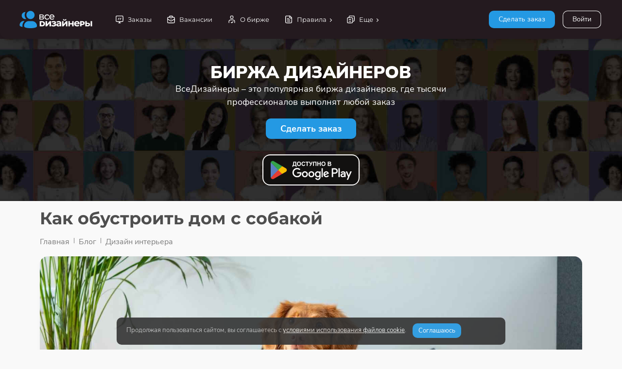

--- FILE ---
content_type: text/html; charset=utf-8
request_url: https://vsedizaineri.com/kak-obustroit-dom-s-sobakoy/
body_size: 8036
content:

<!DOCTYPE html>
<html
  lang="ru"
  data-footer="true"
  data-scrollspy="true"
  data-override='{"attributes": {"placement": "horizontal","layout": "boxed" }, "showSettings":true, "storagePrefix": "starter-project"}'
>

<head>
<meta charset="UTF-8" />
<meta name="viewport" content="width=device-width, initial-scale=1, maximum-scale=1" />
<link rel="canonical" href="https://vsedizaineri.com/kak-obustroit-dom-s-sobakoy/" />
<title>Как обустроить дом с собакой: советы дизайнеров интерьера</title>
<meta name="description" content="Если у вас есть собака, или вы только решаете ее завести, вам непременно стоит знать, как изменить свою квартиру или дом, не превратив его при этом в собачью конуру, чтобы вашему питомцу было в нем комфортно. Рекомендации дизайнеров вам в этом помогут." />

<link rel='shortcut icon' type='image/x-icon' href='/favicon.ico' />

<link rel="stylesheet" href="/template/css/fonts.css?v=d41d8cd98f00b204e9800998ecf8427e" />
<link rel="stylesheet" href="/template/font/CS-Interface/style.css" />

<link rel="stylesheet" href="/template/css/vendor/bootstrap.min.css" />
<link rel="stylesheet" href="/template/css/vendor/OverlayScrollbars.min.css" />
<link rel="stylesheet" href="/template/css/vendor/glide.core.min.css" />
<link rel="stylesheet" href="/template/css/vendor/baguetteBox.min.css" />

<link rel="stylesheet" href="/template/css/font-awesome.css">
<link rel="stylesheet" href="/template/css/fontawesome-stars.css">
<link rel="stylesheet" href="/template/css/fontawesome-stars-o.css">

<link rel="stylesheet" href="/template/css/styles.css?v=bfa64409d0f7e47d83e6142bdb63990d" />
<link rel="stylesheet" href="/template/css/main.css?v=aa2e4a599d0f6e70d347da6ff3f5b83f" />


<script>
cdn1_server = "https://cdn.vsedizaineri.com";
</script>
<script src="/template/js/base/loader.js"></script>
<script src="/template/js/vendor/jquery-3.5.1.min.js"></script>
<script src="/template/js/sweetalert.min.js"></script>
<script src="/template/js/n_scripts.js?v=08d570a105eebfacba6e7c3635c138bb"></script>


</head>

<body>
<div id="root">

     <div id="nav" class="nav-container d-flex">
        <div class="nav-content d-flex">
          <!-- Logo Start -->
          <div class="logo position-relative">
<a href="/" style="width:150px;"><img src="/images/logo.svg" /></a>          </div>
          <!-- Logo End -->


         
          <!-- User Menu Start -->
<div class="user-container">

<a href="/login/" class="btn btn-outline-white mb-1" style="margin-top: 22px; margin-left:3px; margin-right:3px;">Войти</a>
          </div>
          <!-- User Menu End -->

<ul class="list-unstyled list-inline text-center menu-icons">
<li class="list-inline-item" style="cursor:default;"><button type="button" class="btn btn-primary mb-1" style="margin-top: 22px; margin-right: 3px; margin-left:3px;" data-bs-toggle="modal" data-bs-target="#add_task_modal">Сделать заказ</button></li>
</ul>

          <!-- Menu Start -->
          <div class="menu-container flex-grow-1">
            <ul id="menu" class="menu">
						  
              <li>
                <a href="/task/">
                  <i data-cs-icon="screen" class="icon" data-cs-size="18"></i>
                  <span class="label">Заказы</span>
                </a>
              </li>


<li>
<a href="/vacancies/">
<i data-cs-icon="suitcase" class="icon" data-cs-size="18"></i>
<span class="label">Вакансии</span>
</a>
</li>
              <li>
                <a href="/about/">
                  <i data-cs-icon="user-check" class="icon" data-cs-size="18"></i>
                  <span class="label">О бирже</span>
                </a>
              </li>
			  

              <li>
                <a href="#rules">
                  <i data-cs-icon="document-full" class="icon" data-cs-size="18"></i>
                  <span class="label">Правила</span>
                </a>
                <ul id="rules">
                  <li>
                    <a href="/agreement/">
                      <span class="label">Соглашение</span>
                    </a>
                  </li>
                  <li>
                    <a href="/privacy_policy/">
                      <span class="label">Конфиденциальность</span>
                    </a>
                  </li>
                  <li>
                    <a href="/faq/">
                      <span class="label">Частые вопросы</span>
                    </a>
                  </li>

                </ul>
              </li>
			  


              <li>
                <a href="#more">
                  <i data-cs-icon="duplicate" class="icon" data-cs-size="18"></i>
                  <span class="label">Еще</span>
                </a>
                <ul id="more">
                  <li>
                    <a href="/articles/">
                      <span class="label">Блог</span>
                    </a>
                  </li>
				  
<li><a href="/radio-dlya-dizaynerov/"><span class="label">Радио для дизайнеров</span></a></li>
                  <li>
                    <a href="/contacts/">
                      <span class="label">Контакты</span>
                    </a>
                  </li>


                </ul>
              </li>
			  

			  
            </ul>
          </div>
          <!-- Menu End -->

          <!-- Mobile Buttons Start -->
          <div class="mobile-buttons-container">
            <!-- Menu Button Start -->
            <a href="#" id="mobileMenuButton" class="menu-button">
              <i data-cs-icon="menu"></i>
            </a>
            <!-- Menu Button End -->
          </div>
          <!-- Mobile Buttons End -->
        </div>
        <div class="nav-shadow"></div>
      </div>


<div class="modal fade" id="add_task_modal" tabindex="-1" role="dialog" aria-labelledby="add_task_modal_label" aria-hidden="true">
<div class="modal-dialog modal-dialog-centered">
<div class="modal-content">
<div class="modal-header">
<div class="h5 modal-title" id="add_task_modal_label">Сделать заказ</div>
<button type="button" class="btn-close" data-bs-dismiss="modal" aria-label="Close"></button>
</div>
<div class="modal-body">
<p>Чтобы сделать заказ, вам необходимо войти под своим профилем, используя email, указанный при регистрации.</p>
<a href="/login/" class="btn btn-outline-primary mb-1">Войти</a>

<p style="margin-top:15px;">Если у вас еще нет профиля на нашем портале, пожалуйста, зарегистрируйтесь. Это займет у вас не более одной минуты.</p>
<a href="/register/" class="btn btn-outline-primary mb-1">Зарегистрироваться</a>

</div>
</div>
</div>
</div>
<div class="cover-background background-position-top" style="background-image:url('/images/back_home.jpg'); min-height: 320px;">
<div class="opacity-medium bg-extra-dark-gray"></div>
<div class="container">
<div class="row align-items-center">
<div class="home_header col-12 col-xl-7 col-md-10 mx-auto text-center"><div class="h1 d-block text-white mb-0" style="font-family: var(--font); font-size:36px; line-height: 40px; font-weight:900; text-transform:uppercase;">Биржа дизайнеров</div><div class="text-white p-1 pt-0" style="font-size:18px;">ВсеДизайнеры – это популярная биржа дизайнеров, где тысячи профессионалов выполнят любой заказ</div><div class="mt-3 mb-5"><span class="btn btn-primary" data-bs-toggle="modal" data-bs-target="#add_task_modal" style="font-size: 18px; padding: 13px 30px; font-weight: 700;">Сделать заказ</span></div><div class="mt-3 mb-5"><a href="/prilozhenie-dlya-dizaynerov/" rel="nofollow"><img src="/images/on_google_play.svg" class="rounded" style="border:2px solid #fff; width:100%; max-width:200px;"/></a></div></div>
</div>
</div>
</div><main style="padding-top:10px;">	
<div class="container">


<div class="row">
<div class="col-12">
<div class="page-title-container"><h1 class="mb-0 pb-0 pt-2 display-4" id="title">Как обустроить дом с собакой</h1></div><div class="blog_breadcrumb"><nav class="breadcrumb-container d-inline-block" aria-label="breadcrumb">
<ul class="breadcrumb pt-0"><li class="breadcrumb-item"><a href="/">Главная</a></li><li class="breadcrumb-item"><a href="/articles/">Блог</a></li><li class="breadcrumb-item"><a href="/articles/?page=2">Дизайн интерьера</a></li></ul>
</nav></div>
</div>
</div>


<div class="row block_container_content"><div class="col-12 mb-3"><div class="card"><div class="card-body p-0"><div class="article_main_image" style="max-height:550px; overflow:hidden;"><img alt="Как обустроить дом с собакой: советы дизайнеров интерьера" src="/images/articles/69/big.jpg" class="responsive border-0 rounded-top-end rounded-top-start img-fluid w-100" /></div><div class="table_of_contents"><div class="table_of_contents_name">Содержание</div><div class="table_of_contents_string" style="padding-left:0px;"><span class="table_of_contents_string_number" style="min-width:28px;">1</span><span class="table_of_contents_string_link"><a href="#" onclick='go_article_href("header_1"); return false;'>Место для сна</a></span></div><div class="table_of_contents_string" style="padding-left:0px;"><span class="table_of_contents_string_number" style="min-width:28px;">2</span><span class="table_of_contents_string_link"><a href="#" onclick='go_article_href("header_2"); return false;'>Где играть</a></span></div><div class="table_of_contents_string" style="padding-left:0px;"><span class="table_of_contents_string_number" style="min-width:28px;">3</span><span class="table_of_contents_string_link"><a href="#" onclick='go_article_href("header_3"); return false;'>Туалет</a></span></div><div class="table_of_contents_string" style="padding-left:0px;"><span class="table_of_contents_string_number" style="min-width:28px;">4</span><span class="table_of_contents_string_link"><a href="#" onclick='go_article_href("header_4"); return false;'>Убираем все хрупкое и опасное</a></span></div><div class="table_of_contents_string" style="padding-left:0px;"><span class="table_of_contents_string_number" style="min-width:28px;">5</span><span class="table_of_contents_string_link"><a href="#" onclick='go_article_href("header_5"); return false;'>Уборка</a></span></div><div class="table_of_contents_string" style="padding-left:0px;"><span class="table_of_contents_string_number" style="min-width:28px;">6</span><span class="table_of_contents_string_link"><a href="#" onclick='go_article_href("header_6"); return false;'>Другие особенности</a></span></div></div><div class="card-body pt-2 blog_content"><p>Если вы решили завести собаку, то должны понимать, что придется перестраивать свое жизненное пространство под нового члена семьи. Чтобы вашему питомцу было комфортно, а вам – спокойно, обратите внимание на следующие советы дизайнеров интерьера.</p>

<h2 id='header_1'>Место для сна</h2>
<p><span style="font-weight:bold;">Во-первых,</span> определите место для сна собаки. Лучше выделить для этого отдельную комнату или уголок в какой-то комнате. Там должна стоять удобная лежанка, желательно приподнятая от пола. Рядом можно поставить миски для еды и воды.</p>

<h2 id='header_2'>Где играть</h2>
<p><span style="font-weight:bold;">Во-вторых,</span> если у вас молодая активная собака, предусмотрите пространство для игр. Можно использовать часть коридора, гостиной или другой комнаты. Там должны лежать игрушки, можно установить невысокие барьеры.</p>

<h2 id='header_3'>Туалет</h2>
<p><span style="font-weight:bold;">В-третьих,</span> обязательно нужно иметь место для гигиенических процедур – лоток с наполнителем. Лучше ставить его на балконе, лоджии или в специальной комнате уборки.</p>

<h2 id='header_4'>Убираем все хрупкое и опасное</h2>
<p>Чтобы ваш интерьер не пострадал от любопытного питомца, все опасные предметы и хрупкие вещи лучше убрать подальше или закрыть. В местах, где собака бывает чаще всего, используйте влагостойкие, легко моющиеся материалы.</p>

<p>Кроме того, стоит обезопасить дом от возможных «происшествий» и создать максимально комфортные условия для вас и вашего питомца.</p>

<p><span style="font-weight:bold;">Во-первых,</span> уберите все электрические провода и розетки подальше или закройте их специальными защитами. Собака может порвать провод зубами или своими когтями.</p>

<p><span style="font-weight:bold;">Во-вторых,</span> если у вас дорогой паркет или ламинат, накройте его в местах интенсивного движения животного специальными ковриками или дорожками. Так вы защитите пол от царапин.</p>

<p><span style="font-weight:bold;">В-третьих,</span> установите на окна специальные сетки – собака может разбить стекло в попытке поймать птицу или просто поиграть лапой.</p>

<p><span style="font-weight:bold;">В-четвертых,</span> заделайте все щели в стенах, полу и мебели. Ваш любопытный питомец обязательно попробует туда залезть и может застрять.</p>

<p><span style="font-weight:bold;">В-пятых,</span> если у вас мебель на ножках, зафиксируйте ее, чтобы собака не опрокинула. Также уберите все хрупкие вещи подальше с краев столов и полок.</p>

<h2 id='header_5'>Уборка</h2>

<p>Не забудьте о средствах для уборки. Заведите хороший пылесос, тряпки и средства для мытья полов. С лотком для туалета также придется возиться – подстилку надо менять и мыть лоток.</p>

<h2 id='header_6'>Другие особенности</h2>

<p>Чтобы ваш питомец чувствовал себя в доме комфортно, также обратите внимание на следующие моменты:</p>

<ol>
<li><span style="font-weight:bold;">Температурный режим.</span> Собаки любят тепло, оптимальная температура в доме для них – около 20 градусов. Если вы любите прохладу, приобретите для питомца лежанку с подогревом.</li>

<li><span style="font-weight:bold;">Освещение.</span> Яркий свет может раздражать глаза собаки. Не направляйте лампы прямо на места отдыха питомца. Приглушенный свет будет комфортнее.</li>

<li><span style="font-weight:bold;">Шум.</span> Собачий слух очень чувствителен к громким звукам. Старайтесь избегать хлопанья дверьми, громкой музыки рядом с ее местом отдыха. Новоселье также может восприниматься как стресс.</li>

<li><span style="font-weight:bold;">Запахи.</span> Резкие ароматы парфюма, химии могут раздражать обоняние собаки. Используйте натуральные освежители воздуха.</li>

<li><span style="font-weight:bold;">Текстура поверхностей.</span> Мягкий ковер или плед сделают лежанку уютнее. Ровный неколючий пол безопаснее для лап.</li>

</ol>

<div class="alert alert-primary mt-4"><span style="font-weight:bold;">Следите за настроением питомца</span> – если он ведет себя беспокойно, значит, ему что-то не нравится. Вносите изменения в интерьер и наблюдайте за реакцией собаки. Со временем вы найдете идеальную обстановку и для себя, и для любимца.</div></div></div></div><div class="small-title mt-4" style="font-weight: bold; font-size: 22px; height: auto; line-height: 24px; margin-bottom: 15px;">Вам также может быть интересно</div><div class="row row-cols-1 row-cols-sm-2 row-cols-xl-4 g-4"><div class="col">
<div class="card h-100"><img src="/images/articles/62/small.jpg" class="card-img-top sh-25" alt="" title="Дизайнер-верстальщик: чем занимается и как им стать?"><div class="card-body" style="padding: 1rem;">
<a href="/dizayner-verstalschik-chem-zanimaetsya-i-kak-im-stat/" class="h5 heading body-link stretched-link sh-md-9 d-block mb-0" style="line-height:1.3em;" title="Дизайнер-верстальщик: чем занимается и как им стать?">
<span class="clamp-line sh-7 sh-md-8" data-line="3" style="overflow: hidden; text-overflow: ellipsis; -moz-box-orient: vertical; display: -webkit-box; -webkit-line-clamp: 3;">Дизайнер-верстальщик: чем занимается и как им стать?</span>
</a>
</div>
</div>
</div><div class="col">
<div class="card h-100"><img src="/images/articles/72/small.jpg" class="card-img-top sh-25" alt="" title="Что такое UX-макет сайта и как он экономит ваши деньги?"><div class="card-body" style="padding: 1rem;">
<a href="/chto-takoe-ux-maket-sayta/" class="h5 heading body-link stretched-link sh-md-9 d-block mb-0" style="line-height:1.3em;" title="Что такое UX-макет сайта и как он экономит ваши деньги?">
<span class="clamp-line sh-7 sh-md-8" data-line="3" style="overflow: hidden; text-overflow: ellipsis; -moz-box-orient: vertical; display: -webkit-box; -webkit-line-clamp: 3;">Что такое UX-макет сайта и как он экономит ваши деньги?</span>
</a>
</div>
</div>
</div><div class="col">
<div class="card h-100"><img src="/images/articles/96/small.jpg" class="card-img-top sh-25" alt="" title="Чем отличается дизайн от искусства?"><div class="card-body" style="padding: 1rem;">
<a href="/chem-otlichaetsya-dizayn-ot-iskusstva/" class="h5 heading body-link stretched-link sh-md-9 d-block mb-0" style="line-height:1.3em;" title="Чем отличается дизайн от искусства?">
<span class="clamp-line sh-7 sh-md-8" data-line="3" style="overflow: hidden; text-overflow: ellipsis; -moz-box-orient: vertical; display: -webkit-box; -webkit-line-clamp: 3;">Чем отличается дизайн от искусства?</span>
</a>
</div>
</div>
</div><div class="col">
<div class="card h-100"><img src="/images/articles/92/small.jpg" class="card-img-top sh-25" alt="" title="Чем отличается дизайнер от художника?"><div class="card-body" style="padding: 1rem;">
<a href="/chem-otlichaetsya-dizayner-ot-hudozhnika/" class="h5 heading body-link stretched-link sh-md-9 d-block mb-0" style="line-height:1.3em;" title="Чем отличается дизайнер от художника?">
<span class="clamp-line sh-7 sh-md-8" data-line="3" style="overflow: hidden; text-overflow: ellipsis; -moz-box-orient: vertical; display: -webkit-box; -webkit-line-clamp: 3;">Чем отличается дизайнер от художника?</span>
</a>
</div>
</div>
</div><div class="col">
<div class="card h-100"><img src="/images/articles/95/small.jpg" class="card-img-top sh-25" alt="" title="Чем отличается дизайнер интерьера от архитектора?"><div class="card-body" style="padding: 1rem;">
<a href="/chem-otlichaetsya-dizayner-interera-ot-arhitektora/" class="h5 heading body-link stretched-link sh-md-9 d-block mb-0" style="line-height:1.3em;" title="Чем отличается дизайнер интерьера от архитектора?">
<span class="clamp-line sh-7 sh-md-8" data-line="3" style="overflow: hidden; text-overflow: ellipsis; -moz-box-orient: vertical; display: -webkit-box; -webkit-line-clamp: 3;">Чем отличается дизайнер интерьера от архитектора?</span>
</a>
</div>
</div>
</div><div class="col">
<div class="card h-100"><img src="/images/articles/75/small.jpg" class="card-img-top sh-25" alt="" title="Кто такой 3D-дизайнер – чем занимается, сколько зарабатывает и как им стать?"><div class="card-body" style="padding: 1rem;">
<a href="/kto-takoy-3d-dizayner/" class="h5 heading body-link stretched-link sh-md-9 d-block mb-0" style="line-height:1.3em;" title="Кто такой 3D-дизайнер – чем занимается, сколько зарабатывает и как им стать?">
<span class="clamp-line sh-7 sh-md-8" data-line="3" style="overflow: hidden; text-overflow: ellipsis; -moz-box-orient: vertical; display: -webkit-box; -webkit-line-clamp: 3;">Кто такой 3D-дизайнер – чем занимается, сколько зарабатывает и как им стать?</span>
</a>
</div>
</div>
</div><div class="col">
<div class="card h-100"><img src="/images/articles/76/small.jpg" class="card-img-top sh-25" alt="" title="Ландшафтный дизайн по фэншуй – рекомендации дизайнеров"><div class="card-body" style="padding: 1rem;">
<a href="/landshaftnyy-dizayn-po-fenshuy/" class="h5 heading body-link stretched-link sh-md-9 d-block mb-0" style="line-height:1.3em;" title="Ландшафтный дизайн по фэншуй – рекомендации дизайнеров">
<span class="clamp-line sh-7 sh-md-8" data-line="3" style="overflow: hidden; text-overflow: ellipsis; -moz-box-orient: vertical; display: -webkit-box; -webkit-line-clamp: 3;">Ландшафтный дизайн по фэншуй – рекомендации дизайнеров</span>
</a>
</div>
</div>
</div><div class="col">
<div class="card h-100"><img src="/images/articles/103/small.jpg" class="card-img-top sh-25" alt="" title="Чем отличается дизайнер от иллюстратора?"><div class="card-body" style="padding: 1rem;">
<a href="/chem-otlichaetsya-dizayner-ot-illyustratora/" class="h5 heading body-link stretched-link sh-md-9 d-block mb-0" style="line-height:1.3em;" title="Чем отличается дизайнер от иллюстратора?">
<span class="clamp-line sh-7 sh-md-8" data-line="3" style="overflow: hidden; text-overflow: ellipsis; -moz-box-orient: vertical; display: -webkit-box; -webkit-line-clamp: 3;">Чем отличается дизайнер от иллюстратора?</span>
</a>
</div>
</div>
</div></div></div></div></div></main><script>
function resize_footer() {
let height = $("footer").height();
$("body").css("padding-bottom", height+"px");
}

$(window).resize(function() {
resize_footer();
});

$(window).on("load", function() {
resize_footer();
});

</script><footer style="height:auto;">
<div class="footer-content">
<div class="container">
<div class="row"><div class="mt-3 mb-3"><div class="footer_left"><div class="me-3"><div class="text-muted text-medium">ВсеДизайнеры.com © 2026. Все права защищены.</div></div></div><div class="footer_right"><div class="mb-2"><div class="agreement"><a href="/agreement/" class="btn-link">Пользовательское соглашение</a></div><div class="privacy_policy"><a href="/privacy_policy/" class="btn-link">Политика конфиденциальности</a></div></div><div class="social_link"><div class="social_link_padding"><div class="social_link_button"><a href="https://vk.com/vsedizaineri" target="_blank" rel="nofollow"><img src="/images/social/vk.svg"/></a></div></div></div><div class="social_link"><div class="social_link_padding"><div class="social_link_button"><a href="https://t.me/vsedizaineri" target="_blank" rel="nofollow"><img src="/images/social/telegram.svg"/></a></div></div></div><div class="social_link"><div class="social_link_padding"><div class="social_link_button"><a href="https://ok.ru/vsedizaineri" target="_blank" rel="nofollow"><img src="/images/social/ok.svg"/></a></div></div></div><div class="social_link"><div class="social_link_padding"><div class="social_link_button"><a href="https://www.youtube.com/@vsedizaineri" target="_blank" rel="nofollow"><img src="/images/social/youtube.svg"/></a></div></div></div><div class="social_link"><div class="social_link_padding"><div class="social_link_button"><a href="https://play.google.com/store/apps/details?id=vsedizaineri.com" target="_blank" rel="nofollow"><img src="/images/social/googleplay.svg"/></a></div></div></div><div class="social_link"><div class="social_link_padding"><div class="social_link_button"><a href="https://ru.pinterest.com/vsedizaineri/" target="_blank" rel="nofollow"><img src="/images/social/pinterest.svg"/></a></div></div></div></div></div></div>
</div>
</div>
</footer></div><div data-notify="container" class="alert cookie_accept_block" data-notify-position="bottom-center" style="font-size:13px; line-height:15px; background-color:#333; color:#bbb !important; display: inline-block; margin: 0px auto; position: fixed; transition: all 0.5s ease-in-out 0s; z-index: 1031; bottom: 10px; right: 10px; left:10px; max-width:800px; opacity:0.9;">
<div style="display:inline-block; margin-right:10px; margin-bottom:10px;">Продолжая пользоваться сайтом, вы соглашаетесь с <a href="/cookie_accept/" class="underline-link" style="color:#eee;">условиями использования файлов cookie</a>.</div>
<div style="display:inline-block;"><a href="#" onclick='cookie_accept("ca","","cookie_accept_block"); return false;' class="btn btn-primary" style="padding: 7px 12px; font-size: 13px;">Соглашаюсь</a></div>
</div>



<script src="/template/js/vendor/bootstrap.bundle.min.js"></script>
<script src="/template/js/vendor/OverlayScrollbars.min.js"></script>
<script src="/template/js/vendor/autoComplete.min.js"></script>
<script src="/template/js/vendor/clamp.min.js"></script>
<script src="/template/js/cs/scrollspy.js"></script>
<script src="/template/js/vendor/glide.min.js"></script>
<script src="/template/js/vendor/baguetteBox.min.js"></script>

<script src="/template/font/CS-Line/csicons.min.js"></script>
<script src="/template/js/base/helpers.js"></script>
<script src="/template/js/base/globals.js"></script>
<script src="/template/js/base/nav.js"></script>
<script src="/template/js/base/settings.js"></script>
<script src="/template/js/base/init.js"></script>


<script src="/template/js/pages/horizontal.js"></script>
<script src="/template/js/cs/glide.custom.js"></script>
<script src="/template/js/pages/blog.detail.js"></script>
<script src="/template/js/pages/blocks.gallery.js"></script>
<script src="/template/js/plugins/lightbox.js"></script>

<script src="/template/js/common.js?v=88281f61fac54c7cfa6792eaf6d31e0c"></script>
<script src="/template/js/scripts.js?v=4582d2f6db10e2778eb5f5604013221c"></script>

<script>
function load_script_file(url) {
s = document.createElement("script");
s.src = url;
s.async = true;
document.body.appendChild(s);
}

var fired = false;
if (fired === false) {
window.addEventListener("mousemove", () => {
if (fired === false) {
load_scripts_after_dom();
}
});
window.addEventListener("click", () => {
if (fired === false) {
load_scripts_after_dom();
}
});
window.addEventListener("scroll", () => {
if (fired === false) {
load_scripts_after_dom();
}
});
}

function load_scripts_after_dom() {
window.fired = true;
setTimeout(() => {
//load_script_file("/js/sweetalert.min.js?v=1");
(function(m,e,t,r,i,k,a){m[i]=m[i]||function(){(m[i].a=m[i].a||[]).push(arguments)}; m[i].l=1*new Date(); for (var j = 0; j < document.scripts.length; j++) {if (document.scripts[j].src === r) { return; }} k=e.createElement(t),a=e.getElementsByTagName(t)[0],k.async=1,k.src=r,a.parentNode.insertBefore(k,a)}) (window, document, "script", "https://mc.yandex.ru/metrika/tag.js", "ym"); ym(94165916, "init", { clickmap:true, trackLinks:true, accurateTrackBounce:true, webvisor:true });var GTMObject = document.createElement('script');
GTMObject.src = 'https://www.googletagmanager.com/gtag/js?id=G-V1DRPJT92K';
GTMObject.async = true;
document.getElementsByTagName('head')[0].appendChild(GTMObject);
window.dataLayer = window.dataLayer || [];
function gtag(){dataLayer.push(arguments);}
gtag('js', new Date());
gtag('config', 'G-V1DRPJT92K');

}, 500);
}

</script>
<noscript><div><img src="https://mc.yandex.ru/watch/94165916" style="position:absolute; left:-9999px;" alt="" /></div></noscript>

</body>
</html>

--- FILE ---
content_type: text/css
request_url: https://vsedizaineri.com/template/css/styles.css?v=bfa64409d0f7e47d83e6142bdb63990d
body_size: 335129
content:
/*

Table of Contents
|
+-- utils
|   |
|   \-- mixins
|   \-- sizes
|   \-- positions
|   \-- shared
|   
+-- themes
|   |
|   \-- rest
|   \-- dark.blue
|   \-- dark.green
|   \-- dark.red
|   \-- dark.purple
|   \-- dark.pink
|   \-- light.blue
|   \-- light.green
|   \-- light.red
|   \-- light.purple
|   \-- light.pink
|   
+-- bootstrap
|   |
|   \-- accordion
|   \-- alert
|   \-- background
|   \-- badge
|   \-- border
|   \-- button
|   \-- card
|   \-- dropdown
|   \-- form
|   \-- grid
|   \-- inputgroup
|   \-- modal
|   \-- nav
|   \-- offcanvas
|   \-- progress
|   \-- popover
|   \-- spinner
|   \-- texts
|   \-- tables
|   \-- toast
|   \-- tooltip
|   
+-- plugins
|   |
|   \-- autocomplete
|   \-- autosize
|   \-- calendar
|   \-- contextmenu
|   \-- datatable
|   \-- datepicker
|   \-- dropzone
|   \-- editor
|   \-- lightbox
|   \-- listjs
|   \-- player
|   \-- glide
|   \-- notify
|   \-- progressbar
|   \-- rating
|   \-- scrollbar
|   \-- select2
|   \-- slider
|   \-- sortable
|   \-- steps
|   \-- tagify
|   \-- timepicker
|   \-- tour
|   \-- validation
|   \-- wizard
|   
+-- layout
    |
    \-- base
    \-- typography
    \-- main
    \-- nav.primary
    \-- nav.side
    \-- footer
    \-- print
    \-- settings
 
*/
/*
*
* Mixins
*
* Root breakpoints and Sass functions.
*
*/
:root {
  --sm: 576px;
  --md: 768px;
  --lg: 992px;
  --xl: 1200px;
  --xxl: 1400px; }

/*
*
* Sizes
*
* Static width and height utils.
*
*/
.h-100-card {
  height: calc(100% - var(--small-title-height)) !important; }

.w-100 {
  width: 100% !important; }

.w-90 {
  width: 90% !important; }

.w-80 {
  width: 80% !important; }

.w-75 {
  width: 75% !important; }

.w-70 {
  width: 70% !important; }

.w-60 {
  width: 60% !important; }

.w-50 {
  width: 50% !important; }

.w-40 {
  width: 40% !important; }

.w-33 {
  width: 33.3% !important; }

.w-30 {
  width: 30% !important; }

.w-25 {
  width: 25% !important; }

.w-20 {
  width: 20% !important; }

.w-10 {
  width: 10% !important; }

.h-auto {
  height: auto !important; }

.w-auto {
  width: auto !important; }

.sh-0 {
  height: 0 !important; }

.sw-0 {
  width: 0 !important; }

.sh-1 {
  height: 0.5rem !important; }

.sw-1 {
  width: 0.5rem !important; }

.sh-2 {
  height: 1rem !important; }

.sw-2 {
  width: 1rem !important; }

.sh-3 {
  height: 1.5rem !important; }

.sw-3 {
  width: 1.5rem !important; }

.sh-4 {
  height: 2rem !important; }

.sw-4 {
  width: 2rem !important; }

.sh-5 {
  height: 2.5rem !important; }

.sw-5 {
  width: 2.5rem !important; }

.sh-6 {
  height: 3rem !important; }

.sw-6 {
  width: 3rem !important; }

.sh-7 {
  height: 3.5rem !important; }

.sw-7 {
  width: 3.5rem !important; }

.sh-8 {
  height: 4rem !important; }

.sw-8 {
  width: 4rem !important; }

.sh-9 {
  height: 4.5rem !important; }

.sw-9 {
  width: 4.5rem !important; }

.sh-10 {
  height: 5rem !important; }

.sw-10 {
  width: 5rem !important; }

.sh-11 {
  height: 5.5rem !important; }

.sw-11 {
  width: 5.5rem !important; }

.sh-12 {
  height: 6rem !important; }

.sw-12 {
  width: 6rem !important; }

.sh-13 {
  height: 6.5rem !important; }

.sw-13 {
  width: 6.5rem !important; }

.sh-14 {
  height: 7rem !important; }

.sw-14 {
  width: 7rem !important; }

.sh-15 {
  height: 7.5rem !important; }

.sw-15 {
  width: 7.5rem !important; }

.sh-16 {
  height: 8rem !important; }

.sw-16 {
  width: 8rem !important; }

.sh-17 {
  height: 8.5rem !important; }

.sw-17 {
  width: 8.5rem !important; }

.sh-18 {
  height: 9rem !important; }

.sw-18 {
  width: 9rem !important; }

.sh-19 {
  height: 9.5rem !important; }

.sw-19 {
  width: 9.5rem !important; }

.sh-20 {
  height: 10rem !important; }

.sw-20 {
  width: 10rem !important; }

.sh-21 {
  height: 10.5rem !important; }

.sw-21 {
  width: 10.5rem !important; }

.sh-22 {
  height: 11rem !important; }

.sw-22 {
  width: 11rem !important; }

.sh-23 {
  height: 11.5rem !important; }

.sw-23 {
  width: 11.5rem !important; }

.sh-24 {
  height: 12rem !important; }

.sw-24 {
  width: 12rem !important; }

.sh-25 {
  height: 12.5rem !important; }

.sw-25 {
  width: 12.5rem !important; }

.sh-30 {
  height: 15rem !important; }

.sw-30 {
  width: 15rem !important; }

.sh-35 {
  height: 17.5rem !important; }

.sw-35 {
  width: 17.5rem !important; }

.sh-40 {
  height: 20rem !important; }

.sw-40 {
  width: 20rem !important; }

.sh-45 {
  height: 22.5rem !important; }

.sw-45 {
  width: 22.5rem !important; }

.sh-50 {
  height: 25rem !important; }

.sw-50 {
  width: 25rem !important; }

.sh-60 {
  height: 30rem !important; }

.sw-60 {
  width: 30rem !important; }

.sh-70 {
  height: 35rem !important; }

.sw-70 {
  width: 35rem !important; }

.sh-80 {
  height: 40rem !important; }

.sw-80 {
  width: 40rem !important; }

@media (min-width: 576px) {
  .sh-sm-0 {
    height: 0 !important; } }

@media (min-width: 576px) {
  .sw-sm-0 {
    width: 0 !important; } }

@media (min-width: 576px) {
  .sh-sm-1 {
    height: 0.5rem !important; } }

@media (min-width: 576px) {
  .sw-sm-1 {
    width: 0.5rem !important; } }

@media (min-width: 576px) {
  .sh-sm-2 {
    height: 1rem !important; } }

@media (min-width: 576px) {
  .sw-sm-2 {
    width: 1rem !important; } }

@media (min-width: 576px) {
  .sh-sm-3 {
    height: 1.5rem !important; } }

@media (min-width: 576px) {
  .sw-sm-3 {
    width: 1.5rem !important; } }

@media (min-width: 576px) {
  .sh-sm-4 {
    height: 2rem !important; } }

@media (min-width: 576px) {
  .sw-sm-4 {
    width: 2rem !important; } }

@media (min-width: 576px) {
  .sh-sm-5 {
    height: 2.5rem !important; } }

@media (min-width: 576px) {
  .sw-sm-5 {
    width: 2.5rem !important; } }

@media (min-width: 576px) {
  .sh-sm-6 {
    height: 3rem !important; } }

@media (min-width: 576px) {
  .sw-sm-6 {
    width: 3rem !important; } }

@media (min-width: 576px) {
  .sh-sm-7 {
    height: 3.5rem !important; } }

@media (min-width: 576px) {
  .sw-sm-7 {
    width: 3.5rem !important; } }

@media (min-width: 576px) {
  .sh-sm-8 {
    height: 4rem !important; } }

@media (min-width: 576px) {
  .sw-sm-8 {
    width: 4rem !important; } }

@media (min-width: 576px) {
  .sh-sm-9 {
    height: 4.5rem !important; } }

@media (min-width: 576px) {
  .sw-sm-9 {
    width: 4.5rem !important; } }

@media (min-width: 576px) {
  .sh-sm-10 {
    height: 5rem !important; } }

@media (min-width: 576px) {
  .sw-sm-10 {
    width: 5rem !important; } }

@media (min-width: 576px) {
  .sh-sm-11 {
    height: 5.5rem !important; } }

@media (min-width: 576px) {
  .sw-sm-11 {
    width: 5.5rem !important; } }

@media (min-width: 576px) {
  .sh-sm-12 {
    height: 6rem !important; } }

@media (min-width: 576px) {
  .sw-sm-12 {
    width: 6rem !important; } }

@media (min-width: 576px) {
  .sh-sm-13 {
    height: 6.5rem !important; } }

@media (min-width: 576px) {
  .sw-sm-13 {
    width: 6.5rem !important; } }

@media (min-width: 576px) {
  .sh-sm-14 {
    height: 7rem !important; } }

@media (min-width: 576px) {
  .sw-sm-14 {
    width: 7rem !important; } }

@media (min-width: 576px) {
  .sh-sm-15 {
    height: 7.5rem !important; } }

@media (min-width: 576px) {
  .sw-sm-15 {
    width: 7.5rem !important; } }

@media (min-width: 576px) {
  .sh-sm-16 {
    height: 8rem !important; } }

@media (min-width: 576px) {
  .sw-sm-16 {
    width: 8rem !important; } }

@media (min-width: 576px) {
  .sh-sm-17 {
    height: 8.5rem !important; } }

@media (min-width: 576px) {
  .sw-sm-17 {
    width: 8.5rem !important; } }

@media (min-width: 576px) {
  .sh-sm-18 {
    height: 9rem !important; } }

@media (min-width: 576px) {
  .sw-sm-18 {
    width: 9rem !important; } }

@media (min-width: 576px) {
  .sh-sm-19 {
    height: 9.5rem !important; } }

@media (min-width: 576px) {
  .sw-sm-19 {
    width: 9.5rem !important; } }

@media (min-width: 576px) {
  .sh-sm-20 {
    height: 10rem !important; } }

@media (min-width: 576px) {
  .sw-sm-20 {
    width: 10rem !important; } }

@media (min-width: 576px) {
  .sh-sm-21 {
    height: 10.5rem !important; } }

@media (min-width: 576px) {
  .sw-sm-21 {
    width: 10.5rem !important; } }

@media (min-width: 576px) {
  .sh-sm-22 {
    height: 11rem !important; } }

@media (min-width: 576px) {
  .sw-sm-22 {
    width: 11rem !important; } }

@media (min-width: 576px) {
  .sh-sm-23 {
    height: 11.5rem !important; } }

@media (min-width: 576px) {
  .sw-sm-23 {
    width: 11.5rem !important; } }

@media (min-width: 576px) {
  .sh-sm-24 {
    height: 12rem !important; } }

@media (min-width: 576px) {
  .sw-sm-24 {
    width: 12rem !important; } }

@media (min-width: 576px) {
  .sh-sm-25 {
    height: 12.5rem !important; } }

@media (min-width: 576px) {
  .sw-sm-25 {
    width: 12.5rem !important; } }

@media (min-width: 576px) {
  .sh-sm-30 {
    height: 15rem !important; } }

@media (min-width: 576px) {
  .sw-sm-30 {
    width: 15rem !important; } }

@media (min-width: 576px) {
  .sh-sm-35 {
    height: 17.5rem !important; } }

@media (min-width: 576px) {
  .sw-sm-35 {
    width: 17.5rem !important; } }

@media (min-width: 576px) {
  .sh-sm-40 {
    height: 20rem !important; } }

@media (min-width: 576px) {
  .sw-sm-40 {
    width: 20rem !important; } }

@media (min-width: 576px) {
  .sh-sm-45 {
    height: 22.5rem !important; } }

@media (min-width: 576px) {
  .sw-sm-45 {
    width: 22.5rem !important; } }

@media (min-width: 576px) {
  .sh-sm-50 {
    height: 25rem !important; } }

@media (min-width: 576px) {
  .sw-sm-50 {
    width: 25rem !important; } }

@media (min-width: 576px) {
  .sh-sm-60 {
    height: 30rem !important; } }

@media (min-width: 576px) {
  .sw-sm-60 {
    width: 30rem !important; } }

@media (min-width: 576px) {
  .sh-sm-70 {
    height: 35rem !important; } }

@media (min-width: 576px) {
  .sw-sm-70 {
    width: 35rem !important; } }

@media (min-width: 576px) {
  .sh-sm-80 {
    height: 40rem !important; } }

@media (min-width: 576px) {
  .sw-sm-80 {
    width: 40rem !important; } }

@media (min-width: 768px) {
  .sh-md-0 {
    height: 0 !important; } }

@media (min-width: 768px) {
  .sw-md-0 {
    width: 0 !important; } }

@media (min-width: 768px) {
  .sh-md-1 {
    height: 0.5rem !important; } }

@media (min-width: 768px) {
  .sw-md-1 {
    width: 0.5rem !important; } }

@media (min-width: 768px) {
  .sh-md-2 {
    height: 1rem !important; } }

@media (min-width: 768px) {
  .sw-md-2 {
    width: 1rem !important; } }

@media (min-width: 768px) {
  .sh-md-3 {
    height: 1.5rem !important; } }

@media (min-width: 768px) {
  .sw-md-3 {
    width: 1.5rem !important; } }

@media (min-width: 768px) {
  .sh-md-4 {
    height: 2rem !important; } }

@media (min-width: 768px) {
  .sw-md-4 {
    width: 2rem !important; } }

@media (min-width: 768px) {
  .sh-md-5 {
    height: 2.5rem !important; } }

@media (min-width: 768px) {
  .sw-md-5 {
    width: 2.5rem !important; } }

@media (min-width: 768px) {
  .sh-md-6 {
    height: 3rem !important; } }

@media (min-width: 768px) {
  .sw-md-6 {
    width: 3rem !important; } }

@media (min-width: 768px) {
  .sh-md-7 {
    height: 3.5rem !important; } }

@media (min-width: 768px) {
  .sw-md-7 {
    width: 3.5rem !important; } }

@media (min-width: 768px) {
  .sh-md-8 {
    height: 4rem !important; } }

@media (min-width: 768px) {
  .sw-md-8 {
    width: 4rem !important; } }

@media (min-width: 768px) {
  .sh-md-9 {
    height: 4.5rem !important; } }

@media (min-width: 768px) {
  .sw-md-9 {
    width: 4.5rem !important; } }

@media (min-width: 768px) {
  .sh-md-10 {
    height: 5rem !important; } }

@media (min-width: 768px) {
  .sw-md-10 {
    width: 5rem !important; } }

@media (min-width: 768px) {
  .sh-md-11 {
    height: 5.5rem !important; } }

@media (min-width: 768px) {
  .sw-md-11 {
    width: 5.5rem !important; } }

@media (min-width: 768px) {
  .sh-md-12 {
    height: 6rem !important; } }

@media (min-width: 768px) {
  .sw-md-12 {
    width: 6rem !important; } }

@media (min-width: 768px) {
  .sh-md-13 {
    height: 6.5rem !important; } }

@media (min-width: 768px) {
  .sw-md-13 {
    width: 6.5rem !important; } }

@media (min-width: 768px) {
  .sh-md-14 {
    height: 7rem !important; } }

@media (min-width: 768px) {
  .sw-md-14 {
    width: 7rem !important; } }

@media (min-width: 768px) {
  .sh-md-15 {
    height: 7.5rem !important; } }

@media (min-width: 768px) {
  .sw-md-15 {
    width: 7.5rem !important; } }

@media (min-width: 768px) {
  .sh-md-16 {
    height: 8rem !important; } }

@media (min-width: 768px) {
  .sw-md-16 {
    width: 8rem !important; } }

@media (min-width: 768px) {
  .sh-md-17 {
    height: 8.5rem !important; } }

@media (min-width: 768px) {
  .sw-md-17 {
    width: 8.5rem !important; } }

@media (min-width: 768px) {
  .sh-md-18 {
    height: 9rem !important; } }

@media (min-width: 768px) {
  .sw-md-18 {
    width: 9rem !important; } }

@media (min-width: 768px) {
  .sh-md-19 {
    height: 9.5rem !important; } }

@media (min-width: 768px) {
  .sw-md-19 {
    width: 9.5rem !important; } }

@media (min-width: 768px) {
  .sh-md-20 {
    height: 10rem !important; } }

@media (min-width: 768px) {
  .sw-md-20 {
    width: 10rem !important; } }

@media (min-width: 768px) {
  .sh-md-21 {
    height: 10.5rem !important; } }

@media (min-width: 768px) {
  .sw-md-21 {
    width: 10.5rem !important; } }

@media (min-width: 768px) {
  .sh-md-22 {
    height: 11rem !important; } }

@media (min-width: 768px) {
  .sw-md-22 {
    width: 11rem !important; } }

@media (min-width: 768px) {
  .sh-md-23 {
    height: 11.5rem !important; } }

@media (min-width: 768px) {
  .sw-md-23 {
    width: 11.5rem !important; } }

@media (min-width: 768px) {
  .sh-md-24 {
    height: 12rem !important; } }

@media (min-width: 768px) {
  .sw-md-24 {
    width: 12rem !important; } }

@media (min-width: 768px) {
  .sh-md-25 {
    height: 12.5rem !important; } }

@media (min-width: 768px) {
  .sw-md-25 {
    width: 12.5rem !important; } }

@media (min-width: 768px) {
  .sh-md-30 {
    height: 15rem !important; } }

@media (min-width: 768px) {
  .sw-md-30 {
    width: 15rem !important; } }

@media (min-width: 768px) {
  .sh-md-35 {
    height: 17.5rem !important; } }

@media (min-width: 768px) {
  .sw-md-35 {
    width: 17.5rem !important; } }

@media (min-width: 768px) {
  .sh-md-40 {
    height: 20rem !important; } }

@media (min-width: 768px) {
  .sw-md-40 {
    width: 20rem !important; } }

@media (min-width: 768px) {
  .sh-md-45 {
    height: 22.5rem !important; } }

@media (min-width: 768px) {
  .sw-md-45 {
    width: 22.5rem !important; } }

@media (min-width: 768px) {
  .sh-md-50 {
    height: 25rem !important; } }

@media (min-width: 768px) {
  .sw-md-50 {
    width: 25rem !important; } }

@media (min-width: 768px) {
  .sh-md-60 {
    height: 30rem !important; } }

@media (min-width: 768px) {
  .sw-md-60 {
    width: 30rem !important; } }

@media (min-width: 768px) {
  .sh-md-70 {
    height: 35rem !important; } }

@media (min-width: 768px) {
  .sw-md-70 {
    width: 35rem !important; } }

@media (min-width: 768px) {
  .sh-md-80 {
    height: 40rem !important; } }

@media (min-width: 768px) {
  .sw-md-80 {
    width: 40rem !important; } }

@media (min-width: 992px) {
  .sh-lg-0 {
    height: 0 !important; } }

@media (min-width: 992px) {
  .sw-lg-0 {
    width: 0 !important; } }

@media (min-width: 992px) {
  .sh-lg-1 {
    height: 0.5rem !important; } }

@media (min-width: 992px) {
  .sw-lg-1 {
    width: 0.5rem !important; } }

@media (min-width: 992px) {
  .sh-lg-2 {
    height: 1rem !important; } }

@media (min-width: 992px) {
  .sw-lg-2 {
    width: 1rem !important; } }

@media (min-width: 992px) {
  .sh-lg-3 {
    height: 1.5rem !important; } }

@media (min-width: 992px) {
  .sw-lg-3 {
    width: 1.5rem !important; } }

@media (min-width: 992px) {
  .sh-lg-4 {
    height: 2rem !important; } }

@media (min-width: 992px) {
  .sw-lg-4 {
    width: 2rem !important; } }

@media (min-width: 992px) {
  .sh-lg-5 {
    height: 2.5rem !important; } }

@media (min-width: 992px) {
  .sw-lg-5 {
    width: 2.5rem !important; } }

@media (min-width: 992px) {
  .sh-lg-6 {
    height: 3rem !important; } }

@media (min-width: 992px) {
  .sw-lg-6 {
    width: 3rem !important; } }

@media (min-width: 992px) {
  .sh-lg-7 {
    height: 3.5rem !important; } }

@media (min-width: 992px) {
  .sw-lg-7 {
    width: 3.5rem !important; } }

@media (min-width: 992px) {
  .sh-lg-8 {
    height: 4rem !important; } }

@media (min-width: 992px) {
  .sw-lg-8 {
    width: 4rem !important; } }

@media (min-width: 992px) {
  .sh-lg-9 {
    height: 4.5rem !important; } }

@media (min-width: 992px) {
  .sw-lg-9 {
    width: 4.5rem !important; } }

@media (min-width: 992px) {
  .sh-lg-10 {
    height: 5rem !important; } }

@media (min-width: 992px) {
  .sw-lg-10 {
    width: 5rem !important; } }

@media (min-width: 992px) {
  .sh-lg-11 {
    height: 5.5rem !important; } }

@media (min-width: 992px) {
  .sw-lg-11 {
    width: 5.5rem !important; } }

@media (min-width: 992px) {
  .sh-lg-12 {
    height: 6rem !important; } }

@media (min-width: 992px) {
  .sw-lg-12 {
    width: 6rem !important; } }

@media (min-width: 992px) {
  .sh-lg-13 {
    height: 6.5rem !important; } }

@media (min-width: 992px) {
  .sw-lg-13 {
    width: 6.5rem !important; } }

@media (min-width: 992px) {
  .sh-lg-14 {
    height: 7rem !important; } }

@media (min-width: 992px) {
  .sw-lg-14 {
    width: 7rem !important; } }

@media (min-width: 992px) {
  .sh-lg-15 {
    height: 7.5rem !important; } }

@media (min-width: 992px) {
  .sw-lg-15 {
    width: 7.5rem !important; } }

@media (min-width: 992px) {
  .sh-lg-16 {
    height: 8rem !important; } }

@media (min-width: 992px) {
  .sw-lg-16 {
    width: 8rem !important; } }

@media (min-width: 992px) {
  .sh-lg-17 {
    height: 8.5rem !important; } }

@media (min-width: 992px) {
  .sw-lg-17 {
    width: 8.5rem !important; } }

@media (min-width: 992px) {
  .sh-lg-18 {
    height: 9rem !important; } }

@media (min-width: 992px) {
  .sw-lg-18 {
    width: 9rem !important; } }

@media (min-width: 992px) {
  .sh-lg-19 {
    height: 9.5rem !important; } }

@media (min-width: 992px) {
  .sw-lg-19 {
    width: 9.5rem !important; } }

@media (min-width: 992px) {
  .sh-lg-20 {
    height: 10rem !important; } }

@media (min-width: 992px) {
  .sw-lg-20 {
    width: 10rem !important; } }

@media (min-width: 992px) {
  .sh-lg-21 {
    height: 10.5rem !important; } }

@media (min-width: 992px) {
  .sw-lg-21 {
    width: 10.5rem !important; } }

@media (min-width: 992px) {
  .sh-lg-22 {
    height: 11rem !important; } }

@media (min-width: 992px) {
  .sw-lg-22 {
    width: 11rem !important; } }

@media (min-width: 992px) {
  .sh-lg-23 {
    height: 11.5rem !important; } }

@media (min-width: 992px) {
  .sw-lg-23 {
    width: 11.5rem !important; } }

@media (min-width: 992px) {
  .sh-lg-24 {
    height: 12rem !important; } }

@media (min-width: 992px) {
  .sw-lg-24 {
    width: 12rem !important; } }

@media (min-width: 992px) {
  .sh-lg-25 {
    height: 12.5rem !important; } }

@media (min-width: 992px) {
  .sw-lg-25 {
    width: 12.5rem !important; } }

@media (min-width: 992px) {
  .sh-lg-30 {
    height: 15rem !important; } }

@media (min-width: 992px) {
  .sw-lg-30 {
    width: 15rem !important; } }

@media (min-width: 992px) {
  .sh-lg-35 {
    height: 17.5rem !important; } }

@media (min-width: 992px) {
  .sw-lg-35 {
    width: 17.5rem !important; } }

@media (min-width: 992px) {
  .sh-lg-40 {
    height: 20rem !important; } }

@media (min-width: 992px) {
  .sw-lg-40 {
    width: 20rem !important; } }

@media (min-width: 992px) {
  .sh-lg-45 {
    height: 22.5rem !important; } }

@media (min-width: 992px) {
  .sw-lg-45 {
    width: 22.5rem !important; } }

@media (min-width: 992px) {
  .sh-lg-50 {
    height: 25rem !important; } }

@media (min-width: 992px) {
  .sw-lg-50 {
    width: 25rem !important; } }

@media (min-width: 992px) {
  .sh-lg-60 {
    height: 30rem !important; } }

@media (min-width: 992px) {
  .sw-lg-60 {
    width: 30rem !important; } }

@media (min-width: 992px) {
  .sh-lg-70 {
    height: 35rem !important; } }

@media (min-width: 992px) {
  .sw-lg-70 {
    width: 35rem !important; } }

@media (min-width: 992px) {
  .sh-lg-80 {
    height: 40rem !important; } }

@media (min-width: 992px) {
  .sw-lg-80 {
    width: 40rem !important; } }

@media (min-width: 1200px) {
  .sh-xl-0 {
    height: 0 !important; } }

@media (min-width: 1200px) {
  .sw-xl-0 {
    width: 0 !important; } }

@media (min-width: 1200px) {
  .sh-xl-1 {
    height: 0.5rem !important; } }

@media (min-width: 1200px) {
  .sw-xl-1 {
    width: 0.5rem !important; } }

@media (min-width: 1200px) {
  .sh-xl-2 {
    height: 1rem !important; } }

@media (min-width: 1200px) {
  .sw-xl-2 {
    width: 1rem !important; } }

@media (min-width: 1200px) {
  .sh-xl-3 {
    height: 1.5rem !important; } }

@media (min-width: 1200px) {
  .sw-xl-3 {
    width: 1.5rem !important; } }

@media (min-width: 1200px) {
  .sh-xl-4 {
    height: 2rem !important; } }

@media (min-width: 1200px) {
  .sw-xl-4 {
    width: 2rem !important; } }

@media (min-width: 1200px) {
  .sh-xl-5 {
    height: 2.5rem !important; } }

@media (min-width: 1200px) {
  .sw-xl-5 {
    width: 2.5rem !important; } }

@media (min-width: 1200px) {
  .sh-xl-6 {
    height: 3rem !important; } }

@media (min-width: 1200px) {
  .sw-xl-6 {
    width: 3rem !important; } }

@media (min-width: 1200px) {
  .sh-xl-7 {
    height: 3.5rem !important; } }

@media (min-width: 1200px) {
  .sw-xl-7 {
    width: 3.5rem !important; } }

@media (min-width: 1200px) {
  .sh-xl-8 {
    height: 4rem !important; } }

@media (min-width: 1200px) {
  .sw-xl-8 {
    width: 4rem !important; } }

@media (min-width: 1200px) {
  .sh-xl-9 {
    height: 4.5rem !important; } }

@media (min-width: 1200px) {
  .sw-xl-9 {
    width: 4.5rem !important; } }

@media (min-width: 1200px) {
  .sh-xl-10 {
    height: 5rem !important; } }

@media (min-width: 1200px) {
  .sw-xl-10 {
    width: 5rem !important; } }

@media (min-width: 1200px) {
  .sh-xl-11 {
    height: 5.5rem !important; } }

@media (min-width: 1200px) {
  .sw-xl-11 {
    width: 5.5rem !important; } }

@media (min-width: 1200px) {
  .sh-xl-12 {
    height: 6rem !important; } }

@media (min-width: 1200px) {
  .sw-xl-12 {
    width: 6rem !important; } }

@media (min-width: 1200px) {
  .sh-xl-13 {
    height: 6.5rem !important; } }

@media (min-width: 1200px) {
  .sw-xl-13 {
    width: 6.5rem !important; } }

@media (min-width: 1200px) {
  .sh-xl-14 {
    height: 7rem !important; } }

@media (min-width: 1200px) {
  .sw-xl-14 {
    width: 7rem !important; } }

@media (min-width: 1200px) {
  .sh-xl-15 {
    height: 7.5rem !important; } }

@media (min-width: 1200px) {
  .sw-xl-15 {
    width: 7.5rem !important; } }

@media (min-width: 1200px) {
  .sh-xl-16 {
    height: 8rem !important; } }

@media (min-width: 1200px) {
  .sw-xl-16 {
    width: 8rem !important; } }

@media (min-width: 1200px) {
  .sh-xl-17 {
    height: 8.5rem !important; } }

@media (min-width: 1200px) {
  .sw-xl-17 {
    width: 8.5rem !important; } }

@media (min-width: 1200px) {
  .sh-xl-18 {
    height: 9rem !important; } }

@media (min-width: 1200px) {
  .sw-xl-18 {
    width: 9rem !important; } }

@media (min-width: 1200px) {
  .sh-xl-19 {
    height: 9.5rem !important; } }

@media (min-width: 1200px) {
  .sw-xl-19 {
    width: 9.5rem !important; } }

@media (min-width: 1200px) {
  .sh-xl-20 {
    height: 10rem !important; } }

@media (min-width: 1200px) {
  .sw-xl-20 {
    width: 10rem !important; } }

@media (min-width: 1200px) {
  .sh-xl-21 {
    height: 10.5rem !important; } }

@media (min-width: 1200px) {
  .sw-xl-21 {
    width: 10.5rem !important; } }

@media (min-width: 1200px) {
  .sh-xl-22 {
    height: 11rem !important; } }

@media (min-width: 1200px) {
  .sw-xl-22 {
    width: 11rem !important; } }

@media (min-width: 1200px) {
  .sh-xl-23 {
    height: 11.5rem !important; } }

@media (min-width: 1200px) {
  .sw-xl-23 {
    width: 11.5rem !important; } }

@media (min-width: 1200px) {
  .sh-xl-24 {
    height: 12rem !important; } }

@media (min-width: 1200px) {
  .sw-xl-24 {
    width: 12rem !important; } }

@media (min-width: 1200px) {
  .sh-xl-25 {
    height: 12.5rem !important; } }

@media (min-width: 1200px) {
  .sw-xl-25 {
    width: 12.5rem !important; } }

@media (min-width: 1200px) {
  .sh-xl-30 {
    height: 15rem !important; } }

@media (min-width: 1200px) {
  .sw-xl-30 {
    width: 15rem !important; } }

@media (min-width: 1200px) {
  .sh-xl-35 {
    height: 17.5rem !important; } }

@media (min-width: 1200px) {
  .sw-xl-35 {
    width: 17.5rem !important; } }

@media (min-width: 1200px) {
  .sh-xl-40 {
    height: 20rem !important; } }

@media (min-width: 1200px) {
  .sw-xl-40 {
    width: 20rem !important; } }

@media (min-width: 1200px) {
  .sh-xl-45 {
    height: 22.5rem !important; } }

@media (min-width: 1200px) {
  .sw-xl-45 {
    width: 22.5rem !important; } }

@media (min-width: 1200px) {
  .sh-xl-50 {
    height: 25rem !important; } }

@media (min-width: 1200px) {
  .sw-xl-50 {
    width: 25rem !important; } }

@media (min-width: 1200px) {
  .sh-xl-60 {
    height: 30rem !important; } }

@media (min-width: 1200px) {
  .sw-xl-60 {
    width: 30rem !important; } }

@media (min-width: 1200px) {
  .sh-xl-70 {
    height: 35rem !important; } }

@media (min-width: 1200px) {
  .sw-xl-70 {
    width: 35rem !important; } }

@media (min-width: 1200px) {
  .sh-xl-80 {
    height: 40rem !important; } }

@media (min-width: 1200px) {
  .sw-xl-80 {
    width: 40rem !important; } }

@media (min-width: 1400px) {
  .sh-xxl-0 {
    height: 0 !important; } }

@media (min-width: 1400px) {
  .sw-xxl-0 {
    width: 0 !important; } }

@media (min-width: 1400px) {
  .sh-xxl-1 {
    height: 0.5rem !important; } }

@media (min-width: 1400px) {
  .sw-xxl-1 {
    width: 0.5rem !important; } }

@media (min-width: 1400px) {
  .sh-xxl-2 {
    height: 1rem !important; } }

@media (min-width: 1400px) {
  .sw-xxl-2 {
    width: 1rem !important; } }

@media (min-width: 1400px) {
  .sh-xxl-3 {
    height: 1.5rem !important; } }

@media (min-width: 1400px) {
  .sw-xxl-3 {
    width: 1.5rem !important; } }

@media (min-width: 1400px) {
  .sh-xxl-4 {
    height: 2rem !important; } }

@media (min-width: 1400px) {
  .sw-xxl-4 {
    width: 2rem !important; } }

@media (min-width: 1400px) {
  .sh-xxl-5 {
    height: 2.5rem !important; } }

@media (min-width: 1400px) {
  .sw-xxl-5 {
    width: 2.5rem !important; } }

@media (min-width: 1400px) {
  .sh-xxl-6 {
    height: 3rem !important; } }

@media (min-width: 1400px) {
  .sw-xxl-6 {
    width: 3rem !important; } }

@media (min-width: 1400px) {
  .sh-xxl-7 {
    height: 3.5rem !important; } }

@media (min-width: 1400px) {
  .sw-xxl-7 {
    width: 3.5rem !important; } }

@media (min-width: 1400px) {
  .sh-xxl-8 {
    height: 4rem !important; } }

@media (min-width: 1400px) {
  .sw-xxl-8 {
    width: 4rem !important; } }

@media (min-width: 1400px) {
  .sh-xxl-9 {
    height: 4.5rem !important; } }

@media (min-width: 1400px) {
  .sw-xxl-9 {
    width: 4.5rem !important; } }

@media (min-width: 1400px) {
  .sh-xxl-10 {
    height: 5rem !important; } }

@media (min-width: 1400px) {
  .sw-xxl-10 {
    width: 5rem !important; } }

@media (min-width: 1400px) {
  .sh-xxl-11 {
    height: 5.5rem !important; } }

@media (min-width: 1400px) {
  .sw-xxl-11 {
    width: 5.5rem !important; } }

@media (min-width: 1400px) {
  .sh-xxl-12 {
    height: 6rem !important; } }

@media (min-width: 1400px) {
  .sw-xxl-12 {
    width: 6rem !important; } }

@media (min-width: 1400px) {
  .sh-xxl-13 {
    height: 6.5rem !important; } }

@media (min-width: 1400px) {
  .sw-xxl-13 {
    width: 6.5rem !important; } }

@media (min-width: 1400px) {
  .sh-xxl-14 {
    height: 7rem !important; } }

@media (min-width: 1400px) {
  .sw-xxl-14 {
    width: 7rem !important; } }

@media (min-width: 1400px) {
  .sh-xxl-15 {
    height: 7.5rem !important; } }

@media (min-width: 1400px) {
  .sw-xxl-15 {
    width: 7.5rem !important; } }

@media (min-width: 1400px) {
  .sh-xxl-16 {
    height: 8rem !important; } }

@media (min-width: 1400px) {
  .sw-xxl-16 {
    width: 8rem !important; } }

@media (min-width: 1400px) {
  .sh-xxl-17 {
    height: 8.5rem !important; } }

@media (min-width: 1400px) {
  .sw-xxl-17 {
    width: 8.5rem !important; } }

@media (min-width: 1400px) {
  .sh-xxl-18 {
    height: 9rem !important; } }

@media (min-width: 1400px) {
  .sw-xxl-18 {
    width: 9rem !important; } }

@media (min-width: 1400px) {
  .sh-xxl-19 {
    height: 9.5rem !important; } }

@media (min-width: 1400px) {
  .sw-xxl-19 {
    width: 9.5rem !important; } }

@media (min-width: 1400px) {
  .sh-xxl-20 {
    height: 10rem !important; } }

@media (min-width: 1400px) {
  .sw-xxl-20 {
    width: 10rem !important; } }

@media (min-width: 1400px) {
  .sh-xxl-21 {
    height: 10.5rem !important; } }

@media (min-width: 1400px) {
  .sw-xxl-21 {
    width: 10.5rem !important; } }

@media (min-width: 1400px) {
  .sh-xxl-22 {
    height: 11rem !important; } }

@media (min-width: 1400px) {
  .sw-xxl-22 {
    width: 11rem !important; } }

@media (min-width: 1400px) {
  .sh-xxl-23 {
    height: 11.5rem !important; } }

@media (min-width: 1400px) {
  .sw-xxl-23 {
    width: 11.5rem !important; } }

@media (min-width: 1400px) {
  .sh-xxl-24 {
    height: 12rem !important; } }

@media (min-width: 1400px) {
  .sw-xxl-24 {
    width: 12rem !important; } }

@media (min-width: 1400px) {
  .sh-xxl-25 {
    height: 12.5rem !important; } }

@media (min-width: 1400px) {
  .sw-xxl-25 {
    width: 12.5rem !important; } }

@media (min-width: 1400px) {
  .sh-xxl-30 {
    height: 15rem !important; } }

@media (min-width: 1400px) {
  .sw-xxl-30 {
    width: 15rem !important; } }

@media (min-width: 1400px) {
  .sh-xxl-35 {
    height: 17.5rem !important; } }

@media (min-width: 1400px) {
  .sw-xxl-35 {
    width: 17.5rem !important; } }

@media (min-width: 1400px) {
  .sh-xxl-40 {
    height: 20rem !important; } }

@media (min-width: 1400px) {
  .sw-xxl-40 {
    width: 20rem !important; } }

@media (min-width: 1400px) {
  .sh-xxl-45 {
    height: 22.5rem !important; } }

@media (min-width: 1400px) {
  .sw-xxl-45 {
    width: 22.5rem !important; } }

@media (min-width: 1400px) {
  .sh-xxl-50 {
    height: 25rem !important; } }

@media (min-width: 1400px) {
  .sw-xxl-50 {
    width: 25rem !important; } }

@media (min-width: 1400px) {
  .sh-xxl-60 {
    height: 30rem !important; } }

@media (min-width: 1400px) {
  .sw-xxl-60 {
    width: 30rem !important; } }

@media (min-width: 1400px) {
  .sh-xxl-70 {
    height: 35rem !important; } }

@media (min-width: 1400px) {
  .sw-xxl-70 {
    width: 35rem !important; } }

@media (min-width: 1400px) {
  .sh-xxl-80 {
    height: 40rem !important; } }

@media (min-width: 1400px) {
  .sw-xxl-80 {
    width: 40rem !important; } }

@media (min-width: 576px) {
  .h-sm-100-card {
    height: calc(100% - var(--small-title-height)) !important; } }

@media (min-width: 768px) {
  .h-md-100-card {
    height: calc(100% - var(--small-title-height)) !important; } }

@media (min-width: 992px) {
  .h-lg-100-card {
    height: calc(100% - var(--small-title-height)) !important; } }

@media (min-width: 1200px) {
  .h-xl-100-card {
    height: calc(100% - var(--small-title-height)) !important; } }

@media (min-width: 1400px) {
  .h-xxl-100-card {
    height: calc(100% - var(--small-title-height)) !important; } }

@media (min-width: 576px) {
  .h-sm-100 {
    height: 100% !important; } }

@media (min-width: 768px) {
  .h-md-100 {
    height: 100% !important; } }

@media (min-width: 992px) {
  .h-lg-100 {
    height: 100% !important; } }

@media (min-width: 1200px) {
  .h-xl-100 {
    height: 100% !important; } }

@media (min-width: 1400px) {
  .h-xxl-100 {
    height: 100% !important; } }

@media (min-width: 576px) {
  .h-sm-auto {
    height: auto !important; } }

@media (min-width: 768px) {
  .h-md-auto {
    height: auto !important; } }

@media (min-width: 992px) {
  .h-lg-auto {
    height: auto !important; } }

@media (min-width: 1200px) {
  .h-xl-auto {
    height: auto !important; } }

@media (min-width: 1400px) {
  .h-xxl-auto {
    height: auto !important; } }

@media (min-width: 576px) {
  .w-sm-auto {
    width: auto !important; } }

@media (min-width: 768px) {
  .w-md-auto {
    width: auto !important; } }

@media (min-width: 992px) {
  .w-lg-auto {
    width: auto !important; } }

@media (min-width: 1200px) {
  .w-xl-auto {
    width: auto !important; } }

@media (min-width: 1400px) {
  .w-xxl-auto {
    width: auto !important; } }

@media (min-width: 576px) {
  .h-sm-25 {
    height: 25% !important; } }

@media (min-width: 576px) {
  .w-sm-25 {
    width: 25% !important; } }

@media (min-width: 576px) {
  .h-sm-50 {
    height: 50% !important; } }

@media (min-width: 576px) {
  .w-sm-50 {
    width: 50% !important; } }

@media (min-width: 576px) {
  .h-sm-75 {
    height: 75% !important; } }

@media (min-width: 576px) {
  .w-sm-75 {
    width: 75% !important; } }

@media (min-width: 576px) {
  .h-sm-100 {
    height: 100% !important; } }

@media (min-width: 576px) {
  .w-sm-100 {
    width: 100% !important; } }

@media (min-width: 768px) {
  .h-md-25 {
    height: 25% !important; } }

@media (min-width: 768px) {
  .w-md-25 {
    width: 25% !important; } }

@media (min-width: 768px) {
  .h-md-50 {
    height: 50% !important; } }

@media (min-width: 768px) {
  .w-md-50 {
    width: 50% !important; } }

@media (min-width: 768px) {
  .h-md-75 {
    height: 75% !important; } }

@media (min-width: 768px) {
  .w-md-75 {
    width: 75% !important; } }

@media (min-width: 768px) {
  .h-md-100 {
    height: 100% !important; } }

@media (min-width: 768px) {
  .w-md-100 {
    width: 100% !important; } }

@media (min-width: 992px) {
  .h-lg-25 {
    height: 25% !important; } }

@media (min-width: 992px) {
  .w-lg-25 {
    width: 25% !important; } }

@media (min-width: 992px) {
  .h-lg-50 {
    height: 50% !important; } }

@media (min-width: 992px) {
  .w-lg-50 {
    width: 50% !important; } }

@media (min-width: 992px) {
  .h-lg-75 {
    height: 75% !important; } }

@media (min-width: 992px) {
  .w-lg-75 {
    width: 75% !important; } }

@media (min-width: 992px) {
  .h-lg-100 {
    height: 100% !important; } }

@media (min-width: 992px) {
  .w-lg-100 {
    width: 100% !important; } }

@media (min-width: 1200px) {
  .h-xl-25 {
    height: 25% !important; } }

@media (min-width: 1200px) {
  .w-xl-25 {
    width: 25% !important; } }

@media (min-width: 1200px) {
  .h-xl-50 {
    height: 50% !important; } }

@media (min-width: 1200px) {
  .w-xl-50 {
    width: 50% !important; } }

@media (min-width: 1200px) {
  .h-xl-75 {
    height: 75% !important; } }

@media (min-width: 1200px) {
  .w-xl-75 {
    width: 75% !important; } }

@media (min-width: 1200px) {
  .h-xl-100 {
    height: 100% !important; } }

@media (min-width: 1200px) {
  .w-xl-100 {
    width: 100% !important; } }

@media (min-width: 1400px) {
  .h-xxl-25 {
    height: 25% !important; } }

@media (min-width: 1400px) {
  .w-xxl-25 {
    width: 25% !important; } }

@media (min-width: 1400px) {
  .h-xxl-50 {
    height: 50% !important; } }

@media (min-width: 1400px) {
  .w-xxl-50 {
    width: 50% !important; } }

@media (min-width: 1400px) {
  .h-xxl-75 {
    height: 75% !important; } }

@media (min-width: 1400px) {
  .w-xxl-75 {
    width: 75% !important; } }

@media (min-width: 1400px) {
  .h-xxl-100 {
    height: 100% !important; } }

@media (min-width: 1400px) {
  .w-xxl-100 {
    width: 100% !important; } }

.min-h-100 {
  min-height: 100%; }

.max-h-100 {
  max-height: 100%; }

.min-w-100 {
  min-width: 100%; }

.max-w-100 {
  max-width: 100%; }

.min-w-0 {
  min-width: 0; }

.min-h-0 {
  min-height: 0; }

/*
*
* Positions
*
* Top, bottom, left and right position utils.
*
*/
.t-0 {
  top: 0 !important;
  z-index: 1; }

.b-0 {
  bottom: 0 !important;
  z-index: 1; }

.s-0 {
  left: 0 !important;
  z-index: 1; }

.e-0 {
  right: 0 !important;
  z-index: 1; }

.t-n0 {
  top: 0 !important;
  z-index: 1; }

.b-n0 {
  bottom: 0 !important;
  z-index: 1; }

.s-n0 {
  left: 0 !important;
  z-index: 1; }

.e-n0 {
  right: 0 !important;
  z-index: 1; }

.t-1 {
  top: 0.25rem !important;
  z-index: 1; }

.b-1 {
  bottom: 0.25rem !important;
  z-index: 1; }

.s-1 {
  left: 0.25rem !important;
  z-index: 1; }

.e-1 {
  right: 0.25rem !important;
  z-index: 1; }

.t-n1 {
  top: -0.25rem !important;
  z-index: 1; }

.b-n1 {
  bottom: -0.25rem !important;
  z-index: 1; }

.s-n1 {
  left: -0.25rem !important;
  z-index: 1; }

.e-n1 {
  right: -0.25rem !important;
  z-index: 1; }

.t-2 {
  top: 0.5rem !important;
  z-index: 1; }

.b-2 {
  bottom: 0.5rem !important;
  z-index: 1; }

.s-2 {
  left: 0.5rem !important;
  z-index: 1; }

.e-2 {
  right: 0.5rem !important;
  z-index: 1; }

.t-n2 {
  top: -0.5rem !important;
  z-index: 1; }

.b-n2 {
  bottom: -0.5rem !important;
  z-index: 1; }

.s-n2 {
  left: -0.5rem !important;
  z-index: 1; }

.e-n2 {
  right: -0.5rem !important;
  z-index: 1; }

.t-3 {
  top: 1rem !important;
  z-index: 1; }

.b-3 {
  bottom: 1rem !important;
  z-index: 1; }

.s-3 {
  left: 1rem !important;
  z-index: 1; }

.e-3 {
  right: 1rem !important;
  z-index: 1; }

.t-n3 {
  top: -1rem !important;
  z-index: 1; }

.b-n3 {
  bottom: -1rem !important;
  z-index: 1; }

.s-n3 {
  left: -1rem !important;
  z-index: 1; }

.e-n3 {
  right: -1rem !important;
  z-index: 1; }

.t-4 {
  top: 1.5rem !important;
  z-index: 1; }

.b-4 {
  bottom: 1.5rem !important;
  z-index: 1; }

.s-4 {
  left: 1.5rem !important;
  z-index: 1; }

.e-4 {
  right: 1.5rem !important;
  z-index: 1; }

.t-n4 {
  top: -1.5rem !important;
  z-index: 1; }

.b-n4 {
  bottom: -1.5rem !important;
  z-index: 1; }

.s-n4 {
  left: -1.5rem !important;
  z-index: 1; }

.e-n4 {
  right: -1.5rem !important;
  z-index: 1; }

.t-5 {
  top: 2rem !important;
  z-index: 1; }

.b-5 {
  bottom: 2rem !important;
  z-index: 1; }

.s-5 {
  left: 2rem !important;
  z-index: 1; }

.e-5 {
  right: 2rem !important;
  z-index: 1; }

.t-n5 {
  top: -2rem !important;
  z-index: 1; }

.b-n5 {
  bottom: -2rem !important;
  z-index: 1; }

.s-n5 {
  left: -2rem !important;
  z-index: 1; }

.e-n5 {
  right: -2rem !important;
  z-index: 1; }

/*
*
* Shared
*
* Styles for anchors, opacity, backgrounds and so on.
*
*/
a {
  transition: color var(--transition-time-short);
  text-decoration: initial;
  color: var(--primary);
  outline: initial !important; }
  a:hover, a:active {
    text-decoration: initial;
    color: var(--secondary); }

a.body {
  color: var(--body); }
  a.body:hover, a.body:active {
    color: var(--primary); }

.body-link {
  color: var(--body); }
  .body-link:hover {
    color: var(--primary); }

.alternate-link {
  color: var(--alternate); }
  .alternate-link:hover {
    color: var(--primary); }

.muted-link {
  color: var(--muted); }
  .muted-link:hover {
    color: var(--primary); }

.underline-link {
  text-decoration: underline; }

.underline-hover-link:hover {
  text-decoration: underline; }

img {
  object-fit: cover; }

.absolute-center {
  left: 50%;
  top: 50%;
  transform: translate(-50%, -50%); }

.absolute-center-vertical {
  top: 50%;
  transform: translateY(-50%); }

.absolute-center-horizontal {
  left: 50%;
  transform: translateX(-50%); }

.opacity-0 {
  opacity: 0; }

.opacity-10 {
  opacity: 0.1; }

.opacity-25 {
  opacity: 0.25; }

.opacity-50 {
  opacity: 0.5; }

.opacity-75 {
  opacity: 0.75; }

.opacity-100 {
  opacity: 1; }

.grayscale {
  filter: grayscale(1); }

.img-fluid-width {
  max-width: 100%;
  height: auto; }

.img-fluid-height {
  max-height: 100%;
  width: auto; }

.shadow {
  box-shadow: 0 4px 10px rgba(0, 0, 0, 0.03) !important; }

.shadow-deep {
  box-shadow: 0 6px 10px rgba(0, 0, 0, 0.1) !important; }

.bg-cover-center {
  background-size: cover;
  background-position: center; }

.z-index-1 {
  z-index: 1; }

.z-index-1000 {
  z-index: 1000; }

.basic-transform-transition {
  -webkit-transition: all 0.1s ease;
  transition: all 0.1s ease;
  pointer-events: none;
  -webkit-transform: translate(-50%, 0);
  transform: translate(-50%, 0); }

.fixed-background {
  background: url("/images/background-404.jpg") no-repeat center center fixed;
  background-size: cover;
  width: 100%;
  height: 100%;
  position: fixed;
  top: 0;
  right: 0;
  bottom: 0;
  left: 0; }

.hover-trigger:hover .visible-hover {
  visibility: visible !important; }

.cursor-default {
  cursor: default; }

.cursor-pointer {
  cursor: pointer; }

.theme-filter {
  filter: var(--theme-image-filter); }

.flex-grow-1 {
  flex: 1; }

/*
*
* Shared
*
* Rest of the theme variables.
*
*/
:root {
  --transition-time: 400ms;
  --transition-time-long: 1000ms;
  --transition-time-short: 200ms;
  --nav-size-slim: 5rem;
  --nav-size: 18rem;
  --footer-size: 4.5rem;
  --input-height: 2.25rem;
  --small-title-height: 2rem;
  --font: 'Nunito Sans', sans-serif;
  --font-heading: 'Montserrat', sans-serif; }


html {
  --border-radius-lg: 16px;
  --border-radius-md: 10px;
  --border-radius-sm: 6px;
  --border-radius-xl: 50px; }

/*
html[data-radius='standard'] {
  --border-radius-lg: 6px;
  --border-radius-md: 4px;
  --border-radius-sm: 3px;
  --border-radius-xl: 4px; }
*/
/*
html {
  --border-radius-lg: 0;
  --border-radius-sm: 0;
  --border-radius-md: 0;
  --border-radius-xl: 0; }
*/

:root {
  --card-spacing: 2rem;
  --card-spacing-sm: 1.25rem;
  --card-spacing-xs: 0.75rem;
  --card-spacing-sm-horizontal: 1.75rem 1.25rem;
  --card-spacing-sm-vertical: 1.25rem 1.75rem;
  --main-spacing-horizontal: 2.5rem;
  --main-spacing-vertical: 2rem;
  --title-spacing: 1.25rem; }
  @media (max-width: 1199.98px) {
    :root {
      --main-spacing-horizontal: 2rem; } }
  @media (max-width: 991.98px) {
    :root {
      --nav-size-slim: 4rem;
      --title-spacing: 1rem;
      --footer-size: 4rem; } }
  @media (max-width: 767.98px) {
    :root {
      --card-spacing: 1.75rem;
      --footer-size: 3rem;
      --main-spacing-horizontal: 1.25rem;
      --main-spacing-vertical: 1.25rem; } }


/*
*
*
* Theme variables.
*
*/
html {
  --primary: #2499e3;
  --secondary: #50c6db;
  --tertiary: #1859bb;
  --quaternary: #2a2c7c;
  --primary-rgb: 36, 153, 227;
  --secondary-rgb: 48, 198, 220;
  --tertiary-rgb: 24, 89, 187;
  --quaternary-rgb: 42, 44, 124;
  --primary-darker: #1d7ab4;
  --secondary-darker: #409faf;
  --tertiary-darker: #124188;
  --quaternary-darker: #1a1a4d;
  --body: #4e4e4e;
  --alternate: #7c7c7c;
  --muted: #afafaf;
  --separator: #dddddd;
  --separator-light: #f1f1f1;
  --body-rgb: 59, 59, 59;
  --alternate-rgb: 124, 124, 124;
  --muted-rgb: 176, 176, 176;
  --separator-rgb: 221, 221, 221;
  --separator-light-rgb: 241, 241, 241;
  --background: #f9f9f9;
  --foreground: #ffffff;
  --background-rgb: 249, 249, 249;
  --foreground-rgb: 255, 255, 255;
  --background-theme: #eaf0f1;
  --background-light: #f8f8f8;
  --gradient-1: #238dcf;
  --gradient-2: #31afe6;
  --gradient-3: #2fb9f5;
  --gradient-1-darker: #1e7cb6;
  --gradient-2-darker: #2d9fcf;
  --gradient-3-darker: #59b4c4;
  --light-text: #fff;
  --dark-text: #343a40;
  --light-text-darker: #eeeeee;
  --dark-text-darker: #23272b;
  --light-text-rgb: 255, 255, 255;
  --dark-text-rgb: 52, 58, 64;
  --danger: #cf2637;
  --red: #fa684e;
  --info: #279aac;
  --warning: #ebb71a;
  --success: #439b38;
  --light: #dadada;
  --dark: #4e4e4e;
  --danger-darker: #771a23;
  --info-darker: #19545d;
  --warning-darker: #aa830f;
  --success-darker: #285422;
  --light-darker: #c9c9c9;
  --dark-darker: #282828;
  --body-darker: #333333;
  --alternate-darker: #616161;
  --muted-darker: #888888;
  --separator-darker: #c0c0c0;
  --danger-rgb: 182, 40, 54;
  --info-rgb: 41, 138, 153;
  --warning-rgb: 235, 183, 26;
  --success-rgb: 65, 139, 56;
  --light-rgb: 218, 218, 218;
  --dark-rgb: 78, 78, 78;
  --menu-shadow: 0px 3px 10px rgba(0, 0, 0, 0.12);
  --menu-shadow-navcolor: 0px 3px 10px rgba(0, 0, 0, 0.07);
  --background-navcolor-light: #fff;
  --background-navcolor-dark: #253a52;
  --theme-image-filter: hue-rotate(0deg);
}

/*
*
* Accordion
*
* Bootstrap accordion styles.
*
*/
.accordion-button {
  border-color: var(--separator);
  color: var(--body);
  font-size: 1em; }

.accordion-button:not(.collapsed) {
  color: var(--primary);
  background: initial; }

.accordion-button:focus {
  border-color: var(--separator); }

.accordion-collapse {
  border-color: var(--separator); }

.accordion-button::after {
  background: initial !important;
  font-family: 'CS-Interface' !important;
  font-style: normal;
  font-weight: normal;
  font-variant: normal;
  text-transform: none;
  line-height: 1;
  -webkit-font-smoothing: antialiased;
  -moz-osx-font-smoothing: grayscale;
  content: '\e915';
  text-align: center;
  transform-origin: center; }

.accordion-item {
  border: 1px solid var(--separator); }

.accordion-item,
.accordion-button {
  background: initial; }

.accordion-item:first-of-type .accordion-button {
  border-top-left-radius: var(--border-radius-md);
  border-top-right-radius: var(--border-radius-md); }

.accordion-item:last-of-type .accordion-button.collapsed {
  border-bottom-right-radius: var(--border-radius-md);
  border-bottom-left-radius: var(--border-radius-md); }

/*
*
* Alert
*
* Bootstrap alert styles.
*
*/
.alert {
  border: initial;
  border-radius: var(--border-radius-md); }

.alert-primary {
  color: var(--primary);
  background-color: rgba(var(--primary-rgb), 0.15); }
  .alert-primary .alert-link {
    color: var(--primary); }

.alert-secondary {
  color: var(--secondary);
  background-color: rgba(var(--secondary-rgb), 0.15); }
  .alert-secondary .alert-link {
    color: var(--secondary); }

.alert-tertiary {
  color: var(--tertiary);
  background-color: rgba(var(--tertiary-rgb), 0.15); }
  .alert-tertiary .alert-link {
    color: var(--tertiary); }

.alert-quaternary {
  color: var(--quaternary);
  background-color: rgba(var(--quaternary-rgb), 0.15); }
  .alert-quaternary .alert-link {
    color: var(--quaternary); }

.alert-success {
  color: var(--success);
  background-color: rgba(var(--success-rgb), 0.15); }
  .alert-success .alert-link {
    color: var(--success); }

.alert-danger {
  color: var(--danger);
  background-color: rgba(var(--danger-rgb), 0.15); }
  .alert-danger .alert-link {
    color: var(--danger); }

.alert-info {
  color: var(--info);
  background-color: rgba(var(--info-rgb), 0.15); }
  .alert-info .alert-link {
    color: var(--info); }

.alert-warning {
  color: var(--warning);
  background-color: rgba(var(--warning-rgb), 0.15); }
  .alert-warning .alert-link {
    color: var(--warning); }

.alert-light {
  color: var(--alternate);
  background-color: rgba(var(--dark-rgb), 0.05); }
  .alert-light .alert-link {
    color: var(--alternate); }

.alert-dark {
  color: var(--alternate);
  background-color: rgba(var(--dark-rgb), 0.15); }
  .alert-dark .alert-link {
    color: var(--alternate); }

.alert-heading {
  color: inherit !important; }

.alert-dismissible .btn-close {
  top: 3px;
  right: 3px;
  padding: 0.5rem; }

/*
*
* Background
*
* Bootstrap background utilities and additional ones.
*
*/
.bg-primary {
  background-color: var(--primary) !important; }

.bg-secondary {
  background-color: var(--secondary) !important; }

.bg-tertiary {
  color: var(--light-text) !important;
  background-color: var(--tertiary) !important; }

.bg-quaternary {
  color: var(--light-text) !important;
  background-color: var(--quaternary) !important; }

.bg-success {
  background-color: var(--success) !important;
  color: var(--light-text) !important; }

.bg-danger {
  background-color: var(--danger) !important;
  color: var(--light-text) !important;
}

.bg-red {
background-color: var(--red) !important;
color: var(--light-text) !important;
}

.bg-warning {
  background-color: var(--warning) !important;
  color: var(--light-text) !important; }

.bg-info {
  background-color: var(--info) !important;
  color: var(--light-text) !important; }

.bg-light {
  background-color: var(--background-light) !important;
  color: var(--dark-text) !important; }

.bg-dark {
  background-color: var(--dark) !important;
  color: var(--light-text) !important; }

.bg-separator {
  background-color: var(--separator) !important;
  color: var(--light-text) !important; }

.bg-separator-light {
  background-color: var(--separator-light) !important;
  color: var(--light-text) !important; }

.bg-theme {
  background-color: var(--background-theme) !important; }

.bg-muted {
  background-color: var(--muted) !important;
  color: var(--light-text) !important; }

.bg-alternate {
  background-color: var(--alternate) !important; }

.bg-body {
  background-color: var(--body) !important; }

.bg-foreground {
  background-color: var(--foreground) !important;
  color: var(--primary) !important; }

.bg-background {
  background-color: var(--background) !important;
  color: var(--primary) !important; }

.bg-outline-primary {
  box-shadow: inset 0 0 0 1px var(--primary) !important;
  color: var(--primary) !important; }

.bg-outline-secondary {
  box-shadow: inset 0 0 0 1px var(--secondary) !important;
  color: var(--secondary) !important; }

.bg-outline-tertiary {
  box-shadow: inset 0 0 0 1px var(--tertiary) !important;
  color: var(--tertiary) !important; }

.bg-outline-quaternary {
  box-shadow: inset 0 0 0 1px var(--quaternary) !important;
  color: var(--quaternary) !important; }

.bg-outline-success {
  box-shadow: inset 0 0 0 1px var(--success) !important;
  color: var(--success) !important; }

.bg-outline-danger {
  box-shadow: inset 0 0 0 1px var(--danger) !important;
  color: var(--danger) !important; }

.bg-outline-warning {
  box-shadow: inset 0 0 0 1px var(--warning) !important;
  color: var(--warning) !important; }

.bg-outline-info {
  box-shadow: inset 0 0 0 1px var(--info) !important;
  color: var(--info) !important; }

.bg-outline-light {
  box-shadow: inset 0 0 0 1px var(--light) !important;
  color: var(--light) !important; }

.bg-outline-dark {
  box-shadow: inset 0 0 0 1px var(--dark) !important;
  color: var(--dark) !important; }

.bg-outline-muted {
  box-shadow: inset 0 0 0 1px var(--muted) !important;
  color: var(--muted) !important; }

.bg-outline-body {
  box-shadow: inset 0 0 0 1px var(--body) !important;
  color: var(--body) !important; }

.bg-outline-alternate {
  box-shadow: inset 0 0 0 1px var(--alternate) !important;
  color: var(--alternate) !important; }

.bg-outline-separator {
  box-shadow: inset 0 0 0 1px var(--separator) !important;
  color: var(--separator) !important; }

.bg-outline-foreground {
  box-shadow: inset 0 0 0 1px var(--foreground) !important;
  color: var(--primary) !important; }

.bg-outline-background {
  box-shadow: inset 0 0 0 1px var(--background) !important;
  color: var(--primary) !important; }

.bg-gradient-single-1 {
  background-color: var(--gradient-1) !important; }

.bg-gradient-single-2 {
  background-color: var(--gradient-2) !important; }

.bg-gradient-single-3 {
  background-color: var(--gradient-3) !important; }

.bg-gradient-1 {
  background-image: linear-gradient(160deg, var(--gradient-1), var(--gradient-1), var(--gradient-1-darker)) !important; }

.bg-gradient-2 {
  background-image: linear-gradient(160deg, var(--gradient-2), var(--gradient-2), var(--gradient-2-darker)) !important; }

.bg-gradient-3 {
  background-image: linear-gradient(160deg, var(--gradient-3), var(--gradient-3), var(--gradient-3-darker)) !important; }

.bg-gradient-primary {
  background-image: linear-gradient(160deg, var(--primary), var(--primary), var(--secondary)) !important; }

.bg-vertical-ornament-1 {
  background: url(../img/product/vertical/vertical-ornament-1.png);
  background-size: cover; }

.bg-vertical-ornament-2 {
  background: url(../img/product/vertical/vertical-ornament-2.png);
  background-size: cover; }

.bg-vertical-ornament-3 {
  background: url(../img/product/vertical/vertical-ornament-3.png);
  background-size: cover; }

.bg-vertical-ornament-4 {
  background: url(../img/product/vertical/vertical-ornament-4.png);
  background-size: cover; }

a:focus.bg-primary,
a:hover.bg-primary {
  background-color: var(--primary-darker) !important;
  border-color: var(--primary-darker) !important;
  color: var(--light-text) !important; }

a:focus.bg-secondary,
a:hover.bg-secondary {
  background-color: var(--secondary-darker) !important;
  border-color: var(--secondary-darker) !important;
  color: var(--light-text) !important; }

a:focus.bg-tertiary,
a:hover.bg-tertiary {
  background-color: var(--tertiary-darker) !important;
  border-color: var(--tertiary-darker) !important;
  color: var(--light-text) !important; }

a:focus.bg-quaternary,
a:hover.bg-quaternary {
  background-color: var(--quaternary-darker) !important;
  border-color: var(--quaternary-darker) !important;
  color: var(--light-text) !important; }

a:focus.bg-warning,
a:hover.bg-warning {
  background-color: var(--warning-darker) !important;
  border-color: var(--warning-darker) !important;
  color: var(--light-text) !important; }

a:focus.bg-danger,
a:hover.bg-danger {
  background-color: var(--danger-darker) !important;
  border-color: var(--danger-darker) !important;
  color: var(--light-text) !important; }

a:focus.bg-success,
a:hover.bg-success {
  background-color: var(--success-darker) !important;
  border-color: var(--success-darker) !important;
  color: var(--light-text) !important; }

a:focus.bg-info,
a:hover.bg-info {
  background-color: var(--info-darker) !important;
  border-color: var(--info-darker) !important;
  color: var(--light-text) !important; }

a:focus.bg-light,
a:hover.bg-light {
  background-color: var(--light-darker) !important;
  border-color: var(--light-darker) !important;
  color: var(--dark-text) !important; }

a:focus.bg-dark,
a:hover.bg-dark {
  background-color: var(--dark-darker) !important;
  border-color: var(--dark-darker) !important;
  color: var(--light-text) !important; }

a:focus.bg-muted,
a:hover.bg-muted {
  background-color: var(--muted-darker) !important;
  border-color: var(--muted-darker) !important;
  color: var(--light-text) !important; }

a:focus.bg-separator,
a:hover.bg-separator {
  background-color: var(--separator-darker) !important;
  border-color: var(--separator-darker) !important;
  color: var(--light-text) !important; }

/*
*
* Badge
*
* Bootstrap badge styles.
*
*/
.badge {
  padding: 0.25em 0.75em;
  font-size: 0.75em;
  font-weight: 400;
  border-radius: var(--border-radius-md);
  color: var(--light-text);
  text-indent: -1px;
  line-height: 1.25; }

.btn .badge {
  padding-top: 1px;
  padding-bottom: 1px; }

a.badge,
.btn.badge {
  box-shadow: initial !important; }

.badge {
  background: unset;
  border: initial !important; }

/*
*
* Border
*
* Bootstrap border utilities and additional ones.
*
*/
.rounded-top {
  border-top-left-radius: var(--border-radius-lg) !important;
  border-top-right-radius: var(--border-radius-lg) !important; }

.rounded-top-start {
  border-top-left-radius: var(--border-radius-lg) !important; }

.rounded-top-end {
  border-top-right-radius: var(--border-radius-lg) !important; }

.rounded-end {
  border-top-right-radius: var(--border-radius-lg) !important;
  border-bottom-right-radius: var(--border-radius-lg) !important; }

.rounded-bottom {
  border-bottom-right-radius: var(--border-radius-lg) !important;
  border-bottom-left-radius: var(--border-radius-lg) !important; }

.rounded-bottom-start {
  border-bottom-left-radius: var(--border-radius-lg) !important; }

.rounded-bottom-end {
  border-bottom-right-radius: var(--border-radius-lg) !important; }

.rounded-start {
  border-top-left-radius: var(--border-radius-lg) !important;
  border-bottom-left-radius: var(--border-radius-lg) !important; }

.rounded-pill {
  border-radius: 50px !important; }

.rounded,
.rounded-lg {
  border-radius: var(--border-radius-lg) !important; }

.rounded-xl {
  border-radius: var(--border-radius-xl) !important; }

.rounded-xl-top {
  border-top-left-radius: var(--border-radius-lg) !important;
  border-top-right-radius: var(--border-radius-lg) !important; }

.rounded-xl-top-start {
  border-top-left-radius: var(--border-radius-lg) !important; }

.rounded-xl-top-end {
  border-top-right-radius: var(--border-radius-lg) !important; }

.rounded-xl-end {
  border-top-right-radius: var(--border-radius-lg) !important;
  border-bottom-right-radius: var(--border-radius-lg) !important; }

.rounded-xl-bottom {
  border-bottom-right-radius: var(--border-radius-lg) !important;
  border-bottom-left-radius: var(--border-radius-lg) !important; }

.rounded-xl-bottom-start {
  border-bottom-left-radius: var(--border-radius-lg) !important; }

.rounded-xl-bottom-end {
  border-bottom-right-radius: var(--border-radius-lg) !important; }

.rounded-xl-start {
  border-top-left-radius: var(--border-radius-lg) !important;
  border-bottom-left-radius: var(--border-radius-lg) !important; }

.rounded-sm {
  border-radius: var(--border-radius-sm) !important; }

.rounded-sm-top {
  border-top-left-radius: var(--border-radius-sm) !important;
  border-top-right-radius: var(--border-radius-sm) !important; }

.rounded-sm-top-start {
  border-top-left-radius: var(--border-radius-sm) !important; }

.rounded-sm-top-end {
  border-top-right-radius: var(--border-radius-sm) !important; }

.rounded-sm-end {
  border-top-right-radius: var(--border-radius-sm) !important;
  border-bottom-right-radius: var(--border-radius-sm) !important; }

.rounded-sm-bottom {
  border-bottom-right-radius: var(--border-radius-sm) !important;
  border-bottom-left-radius: var(--border-radius-sm) !important; }

.rounded-sm-bottom-start {
  border-bottom-left-radius: var(--border-radius-sm) !important; }

.rounded-sm-bottom-end {
  border-bottom-right-radius: var(--border-radius-sm) !important; }

.rounded-sm-start {
  border-top-left-radius: var(--border-radius-sm) !important;
  border-bottom-left-radius: var(--border-radius-sm) !important; }

.rounded-md {
  border-radius: var(--border-radius-md) !important; }

.rounded-md-top {
  border-top-left-radius: var(--border-radius-md) !important;
  border-top-right-radius: var(--border-radius-md) !important; }

.rounded-md-top-start {
  border-top-left-radius: var(--border-radius-md) !important; }

.rounded-md-top-end {
  border-top-right-radius: var(--border-radius-md) !important; }

.rounded-md-end {
  border-top-right-radius: var(--border-radius-md) !important;
  border-bottom-right-radius: var(--border-radius-md) !important; }

.rounded-md-bottom {
  border-bottom-right-radius: var(--border-radius-md) !important;
  border-bottom-left-radius: var(--border-radius-md) !important; }

.rounded-md-bottom-start {
  border-bottom-left-radius: var(--border-radius-md) !important; }

.rounded-md-bottom-end {
  border-bottom-right-radius: var(--border-radius-md) !important; }

.rounded-md-start {
  border-top-left-radius: var(--border-radius-md) !important;
  border-bottom-left-radius: var(--border-radius-md) !important; }

/* Colors */
.border {
  border-color: var(--separator) !important; }

.border-bottom {
  border-bottom: 1px solid var(--separator) !important; }

.border-top {
  border-top: 1px solid var(--separator) !important; }

.border-start {
  border-left: 1px solid var(--separator) !important; }

.border-end {
  border-right: 1px solid var(--separator) !important; }

.border-primary {
  border-color: var(--primary) !important; }

.border-secondary {
  border-color: var(--secondary) !important; }

.border-tertiary {
  border-color: var(--tertiary) !important; }

.border-quaternary {
  border-color: var(--quaternary) !important; }

.border-separator {
  border-color: var(--separator) !important; }

.border-separator-light {
  border-color: var(--separator-light) !important; }

.border-muted {
  border-color: var(--muted) !important; }

.border-alternate {
  border-color: var(--alternate) !important; }

.border-body {
  border-color: var(--body) !important; }

.border-success {
  border-color: var(--success) !important; }

.border-danger {
  border-color: var(--danger) !important; }

.border-warning {
  border-color: var(--warning) !important; }

.border-info {
  border-color: var(--info) !important; }

.border-light {
  border-color: var(--light) !important; }

.border-dark {
  border-color: var(--dark) !important; }

.border-white {
  border-color: var(--light-text) !important; }

.border-foreground {
  border-color: var(--foreground) !important; }

.border-background {
  border-color: var(--background) !important; }

.border-transparent {
  border-color: transparent !important; }

.border-1 {
  border-width: 1px !important; }

.border-2 {
  border-width: 2px !important; }

.border-3 {
  border-width: 3px !important; }

.border-4 {
  border-width: 4px !important; }

.border-5 {
  border-width: 5px !important; }

.border-dashed {
  border-style: dashed !important; }

.border-last-none > *:last-child {
  border: initial !important; }

.separator {
  border-bottom: 1px solid var(--separator); }

.separator-light {
  border-bottom: 1px solid var(--separator-light); }

.full-page-content-right-border {
  border-radius: initial !important;
  border-bottom-left-radius: var(--border-radius-lg) !important;
  border-bottom-right-radius: var(--border-radius-lg) !important; }
  @media (min-width: 992px) {
    .full-page-content-right-border {
      border-radius: initial !important;
      border-bottom-left-radius: var(--border-radius-lg) !important;
      border-top-left-radius: var(--border-radius-lg) !important; } }

.full-page-content-single-border {
  border-radius: initial !important;
  border-bottom-left-radius: var(--border-radius-lg) !important;
  border-bottom-right-radius: var(--border-radius-lg) !important; }

/*
*
* Button
*
* Bootstrap button styles.
*
*/
button {
  outline: initial !important;
  box-shadow: initial !important;
  text-decoration: initial !important; }

.btn {
  font-family: var(--font);
  padding: 10px 20px;
  font-size: 1em;
  line-height: 1rem;
  border: initial;
  box-shadow: initial !important;
  transition: all var(--transition-time-short);
  transition-property: color, background-color, background-image, background;
  border-radius: var(--border-radius-md);
  color: var(--light-text) !important;
  white-space: nowrap; }
  .btn.shadow {
    box-shadow: 0 4px 13px rgba(0, 0, 0, 0.07) !important; }

.btn.disabled,
.btn:disabled {
  cursor: initial; }

.btn-icon {
  padding: 9px 20px;
  height: var(--input-height); }
  .btn-icon span {
    vertical-align: middle; }
  .btn-icon.btn-icon-only {
    padding: 9px 9px;
    flex-shrink: 0;
    width: var(--input-height); }
  .btn-icon.btn-sm.btn-icon-only {
    padding: 7px 7px;
    width: 30px; }
  .btn-icon svg {
    width: 15px;
    height: 15px; }
  .btn-icon.btn-xs {
    height: 28px; }
    .btn-icon.btn-xs svg {
      width: 12px;
      height: 12px;
      margin-top: -1px; }

.btn-xl,
.btn-group-xl > .btn {
  padding: 15px 40px;
  line-height: 1;
  font-size: 1em;
  border-radius: var(--border-radius-md); }
  .btn-xl.btn-icon,
  .btn-group-xl > .btn.btn-icon {
    padding: 13px 40px;
    height: 44px; }

.btn-lg,
.btn-group-lg > .btn {
  padding: 11px 35px;
  line-height: 1;
  font-size: 1em;
  border-radius: var(--border-radius-md); }
  .btn-lg.btn-icon,
  .btn-group-lg > .btn.btn-icon {
    padding: 9px 35px;
    height: var(--input-height); }

.btn-sm,
.btn-group-sm > .btn {
  padding: 8px 14px;
  font-size: 0.9em;
  border-radius: var(--border-radius-md);
  line-height: 1;
  height: 30px; }
  .btn-sm.btn-icon,
  .btn-group-sm > .btn.btn-icon {
    height: 30px; }
    .btn-sm.btn-icon i,
    .btn-group-sm > .btn.btn-icon i {
      font-size: 14px;
      width: 16px; }

.btn-primary,
.btn-primary:not(:disabled):not(.disabled):focus,
.btn-primary:not(:disabled):not(.disabled).focus {
  background-color: var(--primary); }
  .btn-primary:hover,
  .btn-primary:not(:disabled):not(.disabled):focus:hover,
  .btn-primary:not(:disabled):not(.disabled).focus:hover {
    background-color: var(--primary-darker); }

.btn-primary:not(:disabled):not(.disabled):active,
.btn-primary:not(:disabled):not(.disabled).active,
.show > .btn-primary:not(:disabled):not(.disabled)[data-bs-toggle='dropdown'][aria-expanded='true'],
.show > .btn-primary:not(:disabled):not(.disabled).dropdown-toggle[aria-expanded='true'] {
  background-color: var(--primary-darker); }

.btn-primary.disabled,
.btn-primary:disabled {
  background-color: var(--primary); }

.btn-secondary,
.btn-secondary:not(:disabled):not(.disabled):focus,
.btn-secondary:not(:disabled):not(.disabled).focus {
  background-color: var(--secondary); }
  .btn-secondary:hover,
  .btn-secondary:not(:disabled):not(.disabled):focus:hover,
  .btn-secondary:not(:disabled):not(.disabled).focus:hover {
    background-color: var(--secondary-darker); }

.btn-secondary.disabled,
.btn-secondary:disabled {
  background-color: var(--secondary); }

.btn-secondary:not(:disabled):not(.disabled):active,
.btn-secondary:not(:disabled):not(.disabled).active,
.show > .btn-secondary:not(:disabled):not(.disabled)[data-bs-toggle='dropdown'][aria-expanded='true'],
.show > .btn-secondary:not(:disabled):not(.disabled).dropdown-toggle[aria-expanded='true'] {
  background-color: var(--secondary-darker); }

.btn-tertiary,
.btn-tertiary:not(:disabled):not(.disabled):focus,
.btn-tertiary:not(:disabled):not(.disabled).focus {
  background-color: var(--tertiary); }
  .btn-tertiary:hover,
  .btn-tertiary:not(:disabled):not(.disabled):focus:hover,
  .btn-tertiary:not(:disabled):not(.disabled).focus:hover {
    background-color: var(--tertiary-darker); }

.btn-tertiary.disabled,
.btn-tertiary:disabled {
  background-color: var(--tertiary); }

.btn-tertiary:not(:disabled):not(.disabled):active,
.btn-tertiary:not(:disabled):not(.disabled).active,
.show > .btn-tertiary:not(:disabled):not(.disabled)[data-bs-toggle='dropdown'][aria-expanded='true'],
.show > .btn-tertiary:not(:disabled):not(.disabled).dropdown-toggle[aria-expanded='true'] {
  background-color: var(--tertiary-darker); }

.btn-quaternary,
.btn-quaternary:not(:disabled):not(.disabled):focus,
.btn-quaternary:not(:disabled):not(.disabled).focus {
  background-color: var(--quaternary); }
  .btn-quaternary:hover,
  .btn-quaternary:not(:disabled):not(.disabled):focus:hover,
  .btn-quaternary:not(:disabled):not(.disabled).focus:hover {
    background-color: var(--quaternary-darker); }

.btn-quaternary.disabled,
.btn-quaternary:disabled {
  background-color: var(--quaternary); }

.btn-quaternary:not(:disabled):not(.disabled):active,
.btn-quaternary:not(:disabled):not(.disabled).active,
.show > .btn-quaternary:not(:disabled):not(.disabled)[data-bs-toggle='dropdown'][aria-expanded='true'],
.show > .btn-quaternary:not(:disabled):not(.disabled).dropdown-toggle[aria-expanded='true'] {
  background-color: var(--quaternary-darker); }

.btn-success,
.btn-success:not(:disabled):not(.disabled):focus,
.btn-success:not(:disabled):not(.disabled).focus {
  background-color: var(--success); }
  .btn-success:hover,
  .btn-success:not(:disabled):not(.disabled):focus:hover,
  .btn-success:not(:disabled):not(.disabled).focus:hover {
    background-color: var(--success-darker); }

.btn-success.disabled,
.btn-success:disabled {
  background-color: var(--success); }

.btn-success:not(:disabled):not(.disabled):active,
.btn-success:not(:disabled):not(.disabled).active,
.show > .btn-success:not(:disabled):not(.disabled)[data-bs-toggle='dropdown'][aria-expanded='true'],
.show > .btn-success:not(:disabled):not(.disabled).dropdown-toggle[aria-expanded='true'] {
  background-color: var(--success-darker); }

.btn-white,
.btn-white:not(:disabled):not(.disabled):focus,
.btn-white:not(:disabled):not(.disabled).focus {
  background-color: var(--light-text);
  color: var(--primary) !important; }
  .btn-white:hover,
  .btn-white:not(:disabled):not(.disabled):focus:hover,
  .btn-white:not(:disabled):not(.disabled).focus:hover {
    background-color: var(--light-text-darker); }

.btn-white.disabled,
.btn-white:disabled {
  background-color: var(--light-text); }

.btn-white:not(:disabled):not(.disabled):active,
.btn-white:not(:disabled):not(.disabled).active,
.show > .btn-white:not(:disabled):not(.disabled)[data-bs-toggle='dropdown'][aria-expanded='true'],
.show > .btn-white:not(:disabled):not(.disabled).dropdown-toggle[aria-expanded='true'] {
  background-color: var(--light-text-darker); }

.btn-black,
.btn-black:not(:disabled):not(.disabled):focus,
.btn-black:not(:disabled):not(.disabled).focus {
  background-color: var(--dark-text);
  color: var(--primary) !important; }
  .btn-black:hover,
  .btn-black:not(:disabled):not(.disabled):focus:hover,
  .btn-black:not(:disabled):not(.disabled).focus:hover {
    background-color: var(--dark-text-darker); }

.btn-black.disabled,
.btn-black:disabled {
  background-color: var(--dark-text); }

.btn-black:not(:disabled):not(.disabled):active,
.btn-black:not(:disabled):not(.disabled).active,
.show > .btn-black:not(:disabled):not(.disabled)[data-bs-toggle='dropdown'][aria-expanded='true'],
.show > .btn-black:not(:disabled):not(.disabled).dropdown-toggle[aria-expanded='true'] {
  background-color: var(--dark-text-darker); }

.btn-warning,
.btn-warning:not(:disabled):not(.disabled):focus,
.btn-warning:not(:disabled):not(.disabled).focus {
  background-color: var(--warning); }
  .btn-warning:hover,
  .btn-warning:not(:disabled):not(.disabled):focus:hover,
  .btn-warning:not(:disabled):not(.disabled).focus:hover {
    background-color: var(--warning-darker); }

.btn-warning.disabled,
.btn-warning:disabled {
  background-color: var(--warning); }

.btn-warning:not(:disabled):not(.disabled):active,
.btn-warning:not(:disabled):not(.disabled).active,
.show > .btn-warning:not(:disabled):not(.disabled)[data-bs-toggle='dropdown'][aria-expanded='true'],
.show > .btn-warning:not(:disabled):not(.disabled).dropdown-toggle[aria-expanded='true'] {
  background-color: var(--warning-darker); }

.btn-info,
.btn-info:not(:disabled):not(.disabled):focus,
.btn-info:not(:disabled):not(.disabled).focus {
  background-color: var(--info); }
  .btn-info:hover,
  .btn-info:not(:disabled):not(.disabled):focus:hover,
  .btn-info:not(:disabled):not(.disabled).focus:hover {
    background-color: var(--info-darker); }

.btn-info.disabled,
.btn-info:disabled {
  background-color: var(--info); }

.btn-info:not(:disabled):not(.disabled):active,
.btn-info:not(:disabled):not(.disabled).active,
.show > .btn-info:not(:disabled):not(.disabled)[data-bs-toggle='dropdown'][aria-expanded='true'],
.show > .btn-info:not(:disabled):not(.disabled).dropdown-toggle[aria-expanded='true'] {
  background-color: var(--info-darker); }

.btn-danger,
.btn-danger:not(:disabled):not(.disabled):focus,
.btn-danger:not(:disabled):not(.disabled).focus {
  background-color: var(--danger); }
  .btn-danger:hover,
  .btn-danger:not(:disabled):not(.disabled):focus:hover,
  .btn-danger:not(:disabled):not(.disabled).focus:hover {
    background-color: var(--danger-darker); }

.btn-danger.disabled,
.btn-danger:disabled {
  background-color: var(--danger); }

.btn-danger:not(:disabled):not(.disabled):active,
.btn-danger:not(:disabled):not(.disabled).active,
.show > .btn-danger:not(:disabled):not(.disabled)[data-bs-toggle='dropdown'][aria-expanded='true'],
.show > .btn-danger:not(:disabled):not(.disabled).dropdown-toggle[aria-expanded='true'] {
  background-color: var(--danger-darker); }

.btn-light,
.btn-light:not(:disabled):not(.disabled):focus,
.btn-light:not(:disabled):not(.disabled).focus {
  background-color: var(--light);
  color: var(--dark-text) !important; }
  .btn-light:hover,
  .btn-light:not(:disabled):not(.disabled):focus:hover,
  .btn-light:not(:disabled):not(.disabled).focus:hover {
    background-color: var(--light-darker); }

.btn-light.disabled,
.btn-light:disabled {
  background-color: var(--light); }

.btn-light:not(:disabled):not(.disabled):active,
.btn-light:not(:disabled):not(.disabled).active,
.show > .btn-light:not(:disabled):not(.disabled)[data-bs-toggle='dropdown'][aria-expanded='true'],
.show > .btn-light:not(:disabled):not(.disabled).dropdown-toggle[aria-expanded='true'] {
  background-color: var(--light-darker); }

.btn-dark,
.btn-dark:not(:disabled):not(.disabled):focus,
.btn-dark:not(:disabled):not(.disabled).focus {
  background-color: var(--dark); }
  .btn-dark:hover,
  .btn-dark:not(:disabled):not(.disabled):focus:hover,
  .btn-dark:not(:disabled):not(.disabled).focus:hover {
    background-color: var(--dark-darker); }

.btn-dark.disabled,
.btn-dark:disabled {
  background-color: var(--light); }

.btn-dark:not(:disabled):not(.disabled):active,
.btn-dark:not(:disabled):not(.disabled).active,
.show > .btn-dark:not(:disabled):not(.disabled)[data-bs-toggle='dropdown'][aria-expanded='true'],
.show > .btn-dark:not(:disabled):not(.disabled).dropdown-toggle[aria-expanded='true'] {
  background-color: var(--dark-darker); }

.btn-body,
.btn-body:not(:disabled):not(.disabled):focus,
.btn-body:not(:disabled):not(.disabled).focus {
  background-color: var(--body); }
  .btn-body:hover,
  .btn-body:not(:disabled):not(.disabled):focus:hover,
  .btn-body:not(:disabled):not(.disabled).focus:hover {
    background-color: var(--body-darker); }

.btn-body.disabled,
.btn-body:disabled {
  background-color: var(--light); }

.btn-body:not(:disabled):not(.disabled):active,
.btn-body:not(:disabled):not(.disabled).active,
.show > .btn-body:not(:disabled):not(.disabled)[data-bs-toggle='dropdown'][aria-expanded='true'],
.show > .btn-body:not(:disabled):not(.disabled).dropdown-toggle[aria-expanded='true'] {
  background-color: var(--body-darker); }

.btn-muted,
.btn-muted:not(:disabled):not(.disabled):focus,
.btn-muted:not(:disabled):not(.disabled).focus {
  background-color: var(--muted); }
  .btn-muted:hover,
  .btn-muted:not(:disabled):not(.disabled):focus:hover,
  .btn-muted:not(:disabled):not(.disabled).focus:hover {
    background-color: var(--muted-darker); }

.btn-muted.disabled,
.btn-muted:disabled {
  background-color: var(--light); }

.btn-muted:not(:disabled):not(.disabled):active,
.btn-muted:not(:disabled):not(.disabled).active,
.show > .btn-muted:not(:disabled):not(.disabled)[data-bs-toggle='dropdown'][aria-expanded='true'],
.show > .btn-muted:not(:disabled):not(.disabled).dropdown-toggle[aria-expanded='true'] {
  background-color: var(--muted-darker); }

.btn-separator,
.btn-separator:not(:disabled):not(.disabled):focus,
.btn-separator:not(:disabled):not(.disabled).focus {
  background-color: var(--separator); }
  .btn-separator:hover,
  .btn-separator:not(:disabled):not(.disabled):focus:hover,
  .btn-separator:not(:disabled):not(.disabled).focus:hover {
    background-color: var(--separator-darker); }

.btn-separator.disabled,
.btn-separator:disabled {
  background-color: var(--light); }

.btn-separator:not(:disabled):not(.disabled):active,
.btn-separator:not(:disabled):not(.disabled).active,
.show > .btn-separator:not(:disabled):not(.disabled)[data-bs-toggle='dropdown'][aria-expanded='true'],
.show > .btn-separator:not(:disabled):not(.disabled).dropdown-toggle[aria-expanded='true'] {
  background-color: var(--separator-darker); }

.btn-separator-light,
.btn-separator-light:not(:disabled):not(.disabled):focus,
.btn-separator-light:not(:disabled):not(.disabled).focus {
  background-color: var(--separator-light);
  color: var(--body) !important; }
  .btn-separator-light:hover,
  .btn-separator-light:not(:disabled):not(.disabled):focus:hover,
  .btn-separator-light:not(:disabled):not(.disabled).focus:hover {
    background-color: var(--separator-darker);
    color: var(--light-text) !important; }

.btn-separator-light.disabled,
.btn-separator-light:disabled {
  background-color: var(--light); }

.btn-separator-light:not(:disabled):not(.disabled):active,
.btn-separator-light:not(:disabled):not(.disabled).active,
.show > .btn-separator-light:not(:disabled):not(.disabled)[data-bs-toggle='dropdown'][aria-expanded='true'],
.show > .btn-separator-light:not(:disabled):not(.disabled).dropdown-toggle[aria-expanded='true'] {
  background-color: var(--separator-darker); }

.btn-alternate,
.btn-alternate:not(:disabled):not(.disabled):focus,
.btn-alternate:not(:disabled):not(.disabled).focus {
  background-color: var(--alternate); }
  .btn-alternate:hover,
  .btn-alternate:not(:disabled):not(.disabled):focus:hover,
  .btn-alternate:not(:disabled):not(.disabled).focus:hover {
    background-color: var(--alternate-darker); }

.btn-alternate.disabled,
.btn-alternate:disabled {
  background-color: var(--light); }

.btn-alternate:not(:disabled):not(.disabled):active,
.btn-alternate:not(:disabled):not(.disabled).active,
.show > .btn-alternate:not(:disabled):not(.disabled)[data-bs-toggle='dropdown'][aria-expanded='true'],
.show > .btn-alternate:not(:disabled):not(.disabled).dropdown-toggle[aria-expanded='true'] {
  background-color: var(--alternate-darker); }

.btn-link,
.btn-link:not(:disabled):not(.disabled):focus,
.btn-link:not(:disabled):not(.disabled).focus {
  transition: color var(--transition-time-short);
  color: var(--primary) !important;
  text-decoration: initial !important; }
  .btn-link:hover, .btn-link:active,
  .btn-link:not(:disabled):not(.disabled):focus:hover,
  .btn-link:not(:disabled):not(.disabled):focus:active,
  .btn-link:not(:disabled):not(.disabled).focus:hover,
  .btn-link:not(:disabled):not(.disabled).focus:active {
    text-decoration: initial;
    color: var(--secondary) !important; }

.btn-link.disabled,
.btn-link:disabled {
  background-color: var(--link); }

.btn-link:not(:disabled):not(.disabled):active,
.btn-link:not(:disabled):not(.disabled).active,
.show > .btn-link:not(:disabled):not(.disabled)[data-bs-toggle='dropdown'][aria-expanded='true'],
.show > .btn-link:not(:disabled):not(.disabled).dropdown-toggle[aria-expanded='true'] {
  color: var(--primary-darker) !important; }

.btn-outline-primary {
  box-shadow: inset 0 0 0 1px var(--primary) !important;
  color: var(--primary) !important; }
  .btn-outline-primary:hover {
    color: var(--light-text) !important;
    background-color: var(--primary);
    box-shadow: initial !important; }

.btn-outline-primary.disabled,
.btn-outline-primary:disabled {
  box-shadow: inset 0 0 0 1px var(--primary) !important;
  background: initial;
  color: var(--primary) !important; }

.btn-outline-primary:not(:disabled):not(.disabled):active,
.btn-outline-primary:not(:disabled):not(.disabled).active,
.show > .btn-outline-primary:not(:disabled):not(.disabled)[data-bs-toggle='dropdown'][aria-expanded='true'],
.show > .btn-outline-primary:not(:disabled):not(.disabled).dropdown-toggle[aria-expanded='true'] {
  background-color: var(--primary);
  box-shadow: inset 0 0 0 1px var(--primary) !important;
  color: var(--light-text) !important; }

.btn-outline-secondary {
  box-shadow: inset 0 0 0 1px var(--secondary) !important;
  color: var(--secondary) !important; }
  .btn-outline-secondary:hover {
    color: var(--light-text) !important;
    background-color: var(--secondary);
    box-shadow: initial !important; }

.btn-outline-secondary.disabled,
.btn-outline-secondary:disabled {
  box-shadow: inset 0 0 0 1px var(--secondary) !important;
  background: initial;
  color: var(--secondary) !important; }

.btn-outline-secondary:not(:disabled):not(.disabled):active,
.btn-outline-secondary:not(:disabled):not(.disabled).active,
.show > .btn-outline-secondary:not(:disabled):not(.disabled)[data-bs-toggle='dropdown'][aria-expanded='true'],
.show > .btn-outline-secondary:not(:disabled):not(.disabled).dropdown-toggle[aria-expanded='true'] {
  background-color: var(--secondary);
  box-shadow: inset 0 0 0 1px var(--secondary) !important;
  color: var(--light-text) !important; }

.btn-outline-tertiary {
  box-shadow: inset 0 0 0 1px var(--tertiary) !important;
  color: var(--tertiary) !important; }
  .btn-outline-tertiary:hover {
    color: var(--light-text) !important;
    background-color: var(--tertiary);
    box-shadow: initial !important; }

.btn-outline-tertiary.disabled,
.btn-outline-tertiary:disabled {
  box-shadow: inset 0 0 0 1px var(--tertiary) !important;
  background: initial;
  color: var(--tertiary) !important; }

.btn-outline-tertiary:not(:disabled):not(.disabled):active,
.btn-outline-tertiary:not(:disabled):not(.disabled).active,
.show > .btn-outline-tertiary:not(:disabled):not(.disabled)[data-bs-toggle='dropdown'][aria-expanded='true'],
.show > .btn-outline-tertiary:not(:disabled):not(.disabled).dropdown-toggle[aria-expanded='true'] {
  background-color: var(--tertiary);
  box-shadow: inset 0 0 0 1px var(--tertiary) !important;
  color: var(--light-text) !important; }

.btn-outline-quaternary {
  box-shadow: inset 0 0 0 1px var(--quaternary) !important;
  color: var(--quaternary) !important; }
  .btn-outline-quaternary:hover {
    color: var(--light-text) !important;
    background-color: var(--quaternary);
    box-shadow: initial !important; }

.btn-outline-quaternary.disabled,
.btn-outline-quaternary:disabled {
  box-shadow: inset 0 0 0 1px var(--quaternary) !important;
  background: initial;
  color: var(--quaternary) !important; }

.btn-outline-quaternary:not(:disabled):not(.disabled):active,
.btn-outline-quaternary:not(:disabled):not(.disabled).active,
.show > .btn-outline-quaternary:not(:disabled):not(.disabled)[data-bs-toggle='dropdown'][aria-expanded='true'],
.show > .btn-outline-quaternary:not(:disabled):not(.disabled).dropdown-toggle[aria-expanded='true'] {
  background-color: var(--quaternary);
  box-shadow: inset 0 0 0 1px var(--quaternary) !important;
  color: var(--light-text) !important; }

.btn-outline-success {
  box-shadow: inset 0 0 0 1px var(--success) !important;
  color: var(--success) !important; }
  .btn-outline-success:hover {
    color: var(--light-text) !important;
    background-color: var(--success);
    box-shadow: initial !important; }

.btn-outline-success.disabled,
.btn-outline-success:disabled {
  box-shadow: inset 0 0 0 1px var(--success) !important;
  background: initial;
  color: var(--success) !important; }

.btn-outline-success:not(:disabled):not(.disabled):active,
.btn-outline-success:not(:disabled):not(.disabled).active,
.show > .btn-outline-success:not(:disabled):not(.disabled)[data-bs-toggle='dropdown'][aria-expanded='true'],
.show > .btn-outline-success:not(:disabled):not(.disabled).dropdown-toggle[aria-expanded='true'] {
  background-color: var(--success);
  box-shadow: inset 0 0 0 1px var(--success) !important;
  color: var(--light-text) !important; }

.btn-outline-warning {
  box-shadow: inset 0 0 0 1px var(--warning) !important;
  color: var(--warning) !important; }
  .btn-outline-warning:hover {
    color: var(--light-text) !important;
    background-color: var(--warning);
    box-shadow: initial !important; }

.btn-outline-warning.disabled,
.btn-outline-warning:disabled {
  box-shadow: inset 0 0 0 1px var(--warning) !important;
  background: initial;
  color: var(--warning) !important; }

.btn-outline-warning:not(:disabled):not(.disabled):active,
.btn-outline-warning:not(:disabled):not(.disabled).active,
.show > .btn-outline-warning:not(:disabled):not(.disabled)[data-bs-toggle='dropdown'][aria-expanded='true'],
.show > .btn-outline-warning:not(:disabled):not(.disabled).dropdown-toggle[aria-expanded='true'] {
  background-color: var(--warning);
  box-shadow: inset 0 0 0 1px var(--warning) !important;
  color: var(--light-text) !important; }

.btn-outline-light {
  box-shadow: inset 0 0 0 1px var(--light) !important;
  color: var(--light) !important; }
  .btn-outline-light:hover {
    color: var(--dark-text) !important;
    background-color: var(--light);
    box-shadow: initial !important; }

.btn-outline-light.disabled,
.btn-outline-light:disabled {
  box-shadow: inset 0 0 0 1px var(--light) !important;
  background: initial;
  color: var(--light) !important; }

.btn-outline-light:not(:disabled):not(.disabled):active,
.btn-outline-light:not(:disabled):not(.disabled).active,
.show > .btn-outline-light:not(:disabled):not(.disabled)[data-bs-toggle='dropdown'][aria-expanded='true'],
.show > .btn-outline-light:not(:disabled):not(.disabled).dropdown-toggle[aria-expanded='true'] {
  background-color: var(--light);
  box-shadow: inset 0 0 0 1px var(--light) !important;
  color: var(--dark-text) !important; }

.btn-outline-white {
  box-shadow: inset 0 0 0 1px var(--light-text) !important;
  color: var(--light-text) !important; }
  .btn-outline-white:hover {
    color: var(--dark-text) !important;
    background-color: var(--light-text);
    box-shadow: initial !important; }

.btn-outline-white.disabled,
.btn-outline-white:disabled {
  box-shadow: inset 0 0 0 1px var(--light-text) !important;
  background: initial;
  color: var(--light-text) !important; }

.btn-outline-white:not(:disabled):not(.disabled):active,
.btn-outline-white:not(:disabled):not(.disabled).active,
.show > .btn-outline-white:not(:disabled):not(.disabled)[data-bs-toggle='dropdown'][aria-expanded='true'],
.show > .btn-outline-white:not(:disabled):not(.disabled).dropdown-toggle[aria-expanded='true'] {
  background-color: var(--light-text);
  box-shadow: inset 0 0 0 1px var(--light-text) !important;
  color: var(--dark-text) !important; }

.btn-outline-black {
  box-shadow: inset 0 0 0 1px var(--dark-text) !important;
  color: var(--dark-text) !important; }
  .btn-outline-black:hover {
    color: var(--light-text) !important;
    background-color: var(--dark-text);
    box-shadow: initial !important; }

.btn-outline-black.disabled,
.btn-outline-black:disabled {
  box-shadow: inset 0 0 0 1px var(--dark-text) !important;
  background: initial;
  color: var(--dark-text) !important; }

.btn-outline-black:not(:disabled):not(.disabled):active,
.btn-outline-black:not(:disabled):not(.disabled).active,
.show > .btn-outline-black:not(:disabled):not(.disabled)[data-bs-toggle='dropdown'][aria-expanded='true'],
.show > .btn-outline-black:not(:disabled):not(.disabled).dropdown-toggle[aria-expanded='true'] {
  background-color: var(--dark-text);
  box-shadow: inset 0 0 0 1px var(--dark-text) !important;
  color: var(--light-text) !important; }

.btn-outline-info {
  box-shadow: inset 0 0 0 1px var(--info) !important;
  color: var(--info) !important; }
  .btn-outline-info:hover {
    color: var(--light-text) !important;
    background-color: var(--info);
    box-shadow: initial !important; }

.btn-outline-info.disabled,
.btn-outline-info:disabled {
  box-shadow: inset 0 0 0 1px var(--info) !important;
  background: initial;
  color: var(--info) !important; }

.btn-outline-info:not(:disabled):not(.disabled):active,
.btn-outline-info:not(:disabled):not(.disabled).active,
.show > .btn-outline-info:not(:disabled):not(.disabled)[data-bs-toggle='dropdown'][aria-expanded='true'],
.show > .btn-outline-info:not(:disabled):not(.disabled).dropdown-toggle[aria-expanded='true'] {
  background-color: var(--info);
  box-shadow: inset 0 0 0 1px var(--info) !important;
  color: var(--light-text) !important; }

.btn-outline-danger {
  box-shadow: inset 0 0 0 1px var(--danger) !important;
  color: var(--danger) !important; }
  .btn-outline-danger:hover {
    color: var(--light-text) !important;
    background-color: var(--danger);
    box-shadow: initial !important; }

.btn-outline-danger.disabled,
.btn-outline-danger:disabled {
  box-shadow: inset 0 0 0 1px var(--info) !important;
  background: initial;
  color: var(--danger) !important; }

.btn-outline-danger:not(:disabled):not(.disabled):active,
.btn-outline-danger:not(:disabled):not(.disabled).active,
.show > .btn-outline-danger:not(:disabled):not(.disabled)[data-bs-toggle='dropdown'][aria-expanded='true'],
.show > .btn-outline-danger:not(:disabled):not(.disabled).dropdown-toggle[aria-expanded='true'] {
  background-color: var(--danger);
  box-shadow: inset 0 0 0 1px var(--danger) !important;
  color: var(--light-text) !important; }

.btn-outline-dark {
  box-shadow: inset 0 0 0 1px var(--dark) !important;
  color: var(--dark) !important; }
  .btn-outline-dark:hover {
    color: var(--light-text) !important;
    background-color: var(--dark);
    box-shadow: initial !important; }

.btn-outline-dark.disabled,
.btn-outline-dark:disabled {
  box-shadow: inset 0 0 0 1px var(--dark) !important;
  background: initial;
  color: var(--dark) !important; }

.btn-outline-dark:not(:disabled):not(.disabled):active,
.btn-outline-dark:not(:disabled):not(.disabled).active,
.show > .btn-outline-dark:not(:disabled):not(.disabled)[data-bs-toggle='dropdown'][aria-expanded='true'],
.show > .btn-outline-dark:not(:disabled):not(.disabled).dropdown-toggle[aria-expanded='true'] {
  background-color: var(--dark);
  box-shadow: inset 0 0 0 1px var(--dark) !important;
  color: var(--light-text) !important; }

.btn-outline-body {
  box-shadow: inset 0 0 0 1px var(--body) !important;
  color: var(--body) !important; }
  .btn-outline-body:hover {
    color: var(--light-text) !important;
    background-color: var(--body);
    box-shadow: initial !important; }

.btn-outline-body.disabled,
.btn-outline-body:disabled {
  box-shadow: inset 0 0 0 1px var(--body) !important;
  background: initial;
  color: var(--body) !important; }

.btn-outline-body:not(:disabled):not(.disabled):active,
.btn-outline-body:not(:disabled):not(.disabled).active,
.show > .btn-outline-body:not(:disabled):not(.disabled)[data-bs-toggle='dropdown'][aria-expanded='true'],
.show > .btn-outline-body:not(:disabled):not(.disabled).dropdown-toggle[aria-expanded='true'] {
  background-color: var(--body);
  box-shadow: inset 0 0 0 1px var(--body) !important;
  color: var(--light-text) !important; }

.btn-outline-muted {
  box-shadow: inset 0 0 0 1px var(--muted) !important;
  color: var(--muted) !important; }
  .btn-outline-muted:hover {
    color: var(--light-text) !important;
    background-color: var(--muted);
    box-shadow: initial !important; }

.btn-outline-muted.disabled,
.btn-outline-muted:disabled {
  box-shadow: inset 0 0 0 1px var(--muted) !important;
  background: initial;
  color: var(--muted) !important; }

.btn-outline-muted:not(:disabled):not(.disabled):active,
.btn-outline-muted:not(:disabled):not(.disabled).active,
.show > .btn-outline-muted:not(:disabled):not(.disabled)[data-bs-toggle='dropdown'][aria-expanded='true'],
.show > .btn-outline-muted:not(:disabled):not(.disabled).dropdown-toggle[aria-expanded='true'] {
  background-color: var(--muted);
  box-shadow: inset 0 0 0 1px var(--muted) !important;
  color: var(--light-text) !important; }

.btn-outline-separator {
  box-shadow: inset 0 0 0 1px var(--separator) !important;
  color: var(--separator) !important; }
  .btn-outline-separator:hover {
    color: var(--light-text) !important;
    background-color: var(--separator);
    box-shadow: initial !important; }

.btn-outline-separator.disabled,
.btn-outline-separator:disabled {
  box-shadow: inset 0 0 0 1px var(--separator) !important;
  background: initial;
  color: var(--separator) !important; }

.btn-outline-separator:not(:disabled):not(.disabled):active,
.btn-outline-separator:not(:disabled):not(.disabled).active,
.show > .btn-outline-separator:not(:disabled):not(.disabled)[data-bs-toggle='dropdown'][aria-expanded='true'],
.show > .btn-outline-separator:not(:disabled):not(.disabled).dropdown-toggle[aria-expanded='true'] {
  background-color: var(--separator);
  box-shadow: inset 0 0 0 1px var(--separator) !important;
  color: var(--light-text) !important; }

.btn-outline-alternate {
  box-shadow: inset 0 0 0 1px var(--alternate) !important;
  color: var(--alternate) !important; }
  .btn-outline-alternate:hover {
    color: var(--light-text) !important;
    background-color: var(--alternate);
    box-shadow: initial !important; }

.btn-outline-alternate.disabled,
.btn-outline-alternate:disabled {
  box-shadow: inset 0 0 0 1px var(--alternate) !important;
  background: initial;
  color: var(--alternate) !important; }

.btn-outline-alternate:not(:disabled):not(.disabled):active,
.btn-outline-alternate:not(:disabled):not(.disabled).active,
.show > .btn-outline-alternate:not(:disabled):not(.disabled)[data-bs-toggle='dropdown'][aria-expanded='true'],
.show > .btn-outline-alternate:not(:disabled):not(.disabled).dropdown-toggle[aria-expanded='true'] {
  background-color: var(--alternate);
  box-shadow: inset 0 0 0 1px var(--alternate) !important;
  color: var(--light-text) !important; }

.btn-gradient-primary,
.btn-gradient-primary:not(:disabled):not(.disabled):focus,
.btn-gradient-primary:not(:disabled):not(.disabled).focus {
  z-index: 1;
  position: relative;
  background-color: var(--primary);
  background-image: linear-gradient(to right, var(--primary), var(--primary), rgba(var(--secondary-rgb), 0.5)); }
  .btn-gradient-primary::before,
  .btn-gradient-primary:not(:disabled):not(.disabled):focus::before,
  .btn-gradient-primary:not(:disabled):not(.disabled).focus::before {
    position: absolute;
    content: '';
    top: 0;
    right: 0;
    bottom: 0;
    left: 0;
    z-index: -1;
    transition: opacity var(--transition-time-short) linear;
    opacity: 0;
    background-image: linear-gradient(to right, var(--primary-darker), var(--primary-darker));
    border-radius: var(--border-radius-md); }
  .btn-gradient-primary:hover::before,
  .btn-gradient-primary:not(:disabled):not(.disabled):focus:hover::before,
  .btn-gradient-primary:not(:disabled):not(.disabled).focus:hover::before {
    opacity: 1; }

.btn-gradient-primary:not(:disabled):not(.disabled):active,
.btn-gradient-primary:not(:disabled):not(.disabled).active,
.show > .btn-gradient-primary:not(:disabled):not(.disabled)[data-bs-toggle='dropdown'][aria-expanded='true'],
.show > .btn-gradient-primary:not(:disabled):not(.disabled).dropdown-toggle[aria-expanded='true'] {
  background-image: linear-gradient(to right, var(--primary-darker), var(--primary-darker)); }
  .btn-gradient-primary:not(:disabled):not(.disabled):active::before,
  .btn-gradient-primary:not(:disabled):not(.disabled).active::before,
  .show > .btn-gradient-primary:not(:disabled):not(.disabled)[data-bs-toggle='dropdown'][aria-expanded='true']::before,
  .show > .btn-gradient-primary:not(:disabled):not(.disabled).dropdown-toggle[aria-expanded='true']::before {
    transition: opacity var(--transition-time-short) linear;
    opacity: 0; }

.btn-gradient-primary.disabled,
.btn-gradient-primary:disabled {
  background-color: var(--primary);
  background-image: linear-gradient(to right, var(--primary), var(--primary), rgba(var(--secondary-rgb), 0.5)); }
  .btn-gradient-primary.disabled::before,
  .btn-gradient-primary:disabled::before {
    opacity: 0; }

.btn-gradient-secondary,
.btn-gradient-secondary:not(:disabled):not(.disabled):focus,
.btn-gradient-secondary:not(:disabled):not(.disabled).focus {
  z-index: 1;
  position: relative;
  background-color: var(--secondary);
  background-image: linear-gradient(to right, var(--secondary), var(--secondary), rgba(var(--primary-rgb), 0.4)); }
  .btn-gradient-secondary::before,
  .btn-gradient-secondary:not(:disabled):not(.disabled):focus::before,
  .btn-gradient-secondary:not(:disabled):not(.disabled).focus::before {
    position: absolute;
    content: '';
    top: 0;
    right: 0;
    bottom: 0;
    left: 0;
    z-index: -1;
    transition: opacity var(--transition-time-short) linear;
    opacity: 0;
    background-image: linear-gradient(to right, var(--secondary-darker), var(--secondary-darker));
    border-radius: var(--border-radius-md); }
  .btn-gradient-secondary:hover::before,
  .btn-gradient-secondary:not(:disabled):not(.disabled):focus:hover::before,
  .btn-gradient-secondary:not(:disabled):not(.disabled).focus:hover::before {
    opacity: 1; }

.btn-gradient-secondary:not(:disabled):not(.disabled):active,
.btn-gradient-secondary:not(:disabled):not(.disabled).active,
.show > .btn-gradient-secondary:not(:disabled):not(.disabled)[data-bs-toggle='dropdown'][aria-expanded='true'],
.show > .btn-gradient-secondary:not(:disabled):not(.disabled).dropdown-toggle[aria-expanded='true'] {
  background-image: linear-gradient(to right, var(--secondary-darker), var(--secondary-darker)); }
  .btn-gradient-secondary:not(:disabled):not(.disabled):active::before,
  .btn-gradient-secondary:not(:disabled):not(.disabled).active::before,
  .show > .btn-gradient-secondary:not(:disabled):not(.disabled)[data-bs-toggle='dropdown'][aria-expanded='true']::before,
  .show > .btn-gradient-secondary:not(:disabled):not(.disabled).dropdown-toggle[aria-expanded='true']::before {
    transition: opacity var(--transition-time-short) linear;
    opacity: 0; }

.btn-gradient-secondary.disabled,
.btn-gradient-secondary:disabled {
  background-color: var(--secondary);
  background-image: linear-gradient(to right, var(--secondary), var(--secondary), rgba(var(--primary-rgb), 0.4)); }
  .btn-gradient-secondary.disabled::before,
  .btn-gradient-secondary:disabled::before {
    opacity: 0; }

.btn-group-vertical > .btn:first-child,
.btn-group-vertical > .btn-group:first-child > .btn {
  border-top-left-radius: var(--border-radius-md);
  border-top-right-radius: var(--border-radius-md); }

.btn-group-vertical > .btn:last-child,
.btn-group-vertical > .btn-group:last-child > .btn {
  border-bottom-left-radius: var(--border-radius-md);
  border-bottom-right-radius: var(--border-radius-md); }

.btn-foreground,
.btn-foreground:not(:disabled):not(.disabled):focus,
.btn-foreground:not(:disabled):not(.disabled).focus {
  background-color: var(--foreground);
  color: var(--primary) !important; }
  .btn-foreground:hover,
  .btn-foreground:not(:disabled):not(.disabled):focus:hover,
  .btn-foreground:not(:disabled):not(.disabled).focus:hover {
    background-color: var(--foreground);
    color: var(--secondary) !important; }

.btn-foreground:not(:disabled):not(.disabled):active,
.btn-foreground:not(:disabled):not(.disabled).active,
.show > .btn-foreground:not(:disabled):not(.disabled)[data-bs-toggle='dropdown'][aria-expanded='true'],
.show > .btn-foreground:not(:disabled):not(.disabled).dropdown-toggle[aria-expanded='true'] {
  background-color: var(--foreground);
  color: var(--primary) !important; }

.btn-foreground.disabled,
.btn-foreground:disabled {
  background-color: var(--foreground);
  color: var(--primary) !important; }

.btn-foreground-alternate,
.btn-foreground-alternate:not(:disabled):not(.disabled):focus,
.btn-foreground-alternate:not(:disabled):not(.disabled).focus {
  background-color: var(--foreground);
  color: var(--alternate) !important; }
  .btn-foreground-alternate:hover,
  .btn-foreground-alternate:not(:disabled):not(.disabled):focus:hover,
  .btn-foreground-alternate:not(:disabled):not(.disabled).focus:hover {
    background-color: var(--foreground);
    color: var(--primary) !important; }

.btn-foreground-alternate:not(:disabled):not(.disabled):active,
.btn-foreground-alternate:not(:disabled):not(.disabled).active,
.show > .btn-foreground-alternate:not(:disabled):not(.disabled)[data-bs-toggle='dropdown'][aria-expanded='true'],
.show > .btn-foreground-alternate:not(:disabled):not(.disabled).dropdown-toggle[aria-expanded='true'] {
  background-color: var(--foreground);
  color: var(--alternate) !important; }

.btn-foreground-alternate.disabled,
.btn-foreground-alternate:disabled {
  background-color: var(--foreground);
  color: var(--alternate) !important; }

.btn-background-alternate,
.btn-background-alternate:not(:disabled):not(.disabled):focus,
.btn-background-alternate:not(:disabled):not(.disabled).focus {
  background-color: var(--background);
  color: var(--alternate) !important; }
  .btn-background-alternate:hover,
  .btn-background-alternate:not(:disabled):not(.disabled):focus:hover,
  .btn-background-alternate:not(:disabled):not(.disabled).focus:hover {
    background-color: var(--background);
    color: var(--primary) !important; }

.btn-background-alternate:not(:disabled):not(.disabled):active,
.btn-background-alternate:not(:disabled):not(.disabled).active,
.show > .btn-background-alternate:not(:disabled):not(.disabled)[data-bs-toggle='dropdown'][aria-expanded='true'],
.show > .btn-background-alternate:not(:disabled):not(.disabled).dropdown-toggle[aria-expanded='true'] {
  background-color: var(--background);
  color: var(--alternate) !important; }

.btn-background-alternate.disabled,
.btn-background-alternate:disabled {
  background-color: var(--background);
  color: var(--alternate) !important; }

.btn-background,
.btn-background:not(:disabled):not(.disabled):focus,
.btn-background:not(:disabled):not(.disabled).focus {
  background-color: var(--background);
  color: var(--primary) !important; }
  .btn-background:hover,
  .btn-background:not(:disabled):not(.disabled):focus:hover,
  .btn-background:not(:disabled):not(.disabled).focus:hover {
    background-color: var(--background);
    color: var(--secondary) !important; }

.btn-background:not(:disabled):not(.disabled):active,
.btn-background:not(:disabled):not(.disabled).active,
.show > .btn-background:not(:disabled):not(.disabled)[data-bs-toggle='dropdown'][aria-expanded='true'],
.show > .btn-background:not(:disabled):not(.disabled).dropdown-toggle[aria-expanded='true'] {
  background-color: var(--background);
  color: var(--primary) !important; }

.btn-background.disabled,
.btn-background:disabled {
  background-color: var(--background);
  color: var(--primary) !important; }

.btn-foreground.hover-outline,
.btn-foreground.hover-outline:not(:disabled):not(.disabled):focus,
.btn-foreground.hover-outline:not(:disabled):not(.disabled).focus {
  background-color: var(--foreground);
  color: var(--primary) !important; }
  .btn-foreground.hover-outline:hover,
  .btn-foreground.hover-outline:not(:disabled):not(.disabled):focus:hover,
  .btn-foreground.hover-outline:not(:disabled):not(.disabled).focus:hover {
    color: var(--primary) !important;
    box-shadow: inset 0 0 0 1px var(--primary) !important; }

.btn-foreground.hover-outline:not(:disabled):not(.disabled):active,
.btn-foreground.hover-outline:not(:disabled):not(.disabled).active,
.show > .btn-foreground.hover-outline:not(:disabled):not(.disabled)[data-bs-toggle='dropdown'][aria-expanded='true'],
.show > .btn-foreground.hover-outline:not(:disabled):not(.disabled).dropdown-toggle[aria-expanded='true'] {
  background-color: var(--foreground);
  color: var(--primary) !important;
  box-shadow: inset 0 0 0 1px var(--primary) !important; }

.btn-foreground.hover-outline.disabled,
.btn-foreground.hover-outline:disabled {
  background-color: var(--foreground);
  color: var(--primary) !important; }

.btn-background.hover-outline,
.btn-background.hover-outline:not(:disabled):not(.disabled):focus,
.btn-background.hover-outline:not(:disabled):not(.disabled).focus {
  background-color: var(--background);
  color: var(--primary) !important; }
  .btn-background.hover-outline:hover,
  .btn-background.hover-outline:not(:disabled):not(.disabled):focus:hover,
  .btn-background.hover-outline:not(:disabled):not(.disabled).focus:hover {
    color: var(--primary) !important;
    background-color: var(--foreground);
    box-shadow: inset 0 0 0 1px var(--primary) !important; }

.btn-background.hover-outline:not(:disabled):not(.disabled):active,
.btn-background.hover-outline:not(:disabled):not(.disabled).active,
.show > .btn-background.hover-outline:not(:disabled):not(.disabled)[data-bs-toggle='dropdown'][aria-expanded='true'],
.show > .btn-background.hover-outline:not(:disabled):not(.disabled).dropdown-toggle[aria-expanded='true'] {
  color: var(--primary) !important;
  background-color: var(--foreground);
  box-shadow: inset 0 0 0 1px var(--primary) !important; }

.btn-background.hover-outline.disabled,
.btn-background.hover-outline:disabled {
  background-color: var(--background);
  color: var(--primary) !important; }

.btn-overlay.btn-foreground {
  background-color: rgba(var(--foreground-rgb), 0.7); }
  .btn-overlay.btn-foreground:hover {
    background-color: rgba(var(--foreground-rgb), 1); }

.btn-outline-primary:not(:disabled):not(.disabled):active:focus,
.btn-outline-primary:not(:disabled):not(.disabled).active:focus,
.show > .btn-outline-primary:not(:disabled):not(.disabled)[data-bs-toggle='dropdown'][aria-expanded='true']:active:focus,
.show > .btn-outline-primary:not(:disabled):not(.disabled).dropdown-toggle[aria-expanded='true']:active:focus {
  color: var(--light-text) !important; }

.btn-outline-secondary:not(:disabled):not(.disabled):active:focus,
.btn-outline-secondary:not(:disabled):not(.disabled).active:focus,
.show > .btn-outline-secondary:not(:disabled):not(.disabled)[data-bs-toggle='dropdown'][aria-expanded='true']:active:focus,
.show > .btn-outline-secondary:not(:disabled):not(.disabled).dropdown-toggle[aria-expanded='true']:active:focus {
  color: var(--light-text) !important; }

.btn-outline-tertiary:not(:disabled):not(.disabled):active:focus,
.btn-outline-tertiary:not(:disabled):not(.disabled).active:focus,
.show > .btn-outline-tertiary:not(:disabled):not(.disabled)[data-bs-toggle='dropdown'][aria-expanded='true']:active:focus,
.show > .btn-outline-tertiary:not(:disabled):not(.disabled).dropdown-toggle[aria-expanded='true']:active:focus {
  color: var(--light-text) !important; }

.btn-outline-quaternary:not(:disabled):not(.disabled):active:focus,
.btn-outline-quaternary:not(:disabled):not(.disabled).active:focus,
.show > .btn-outline-quaternary:not(:disabled):not(.disabled)[data-bs-toggle='dropdown'][aria-expanded='true']:active:focus,
.show > .btn-outline-quaternary:not(:disabled):not(.disabled).dropdown-toggle[aria-expanded='true']:active:focus {
  color: var(--light-text) !important; }

.btn-outline-success:not(:disabled):not(.disabled):active:focus,
.btn-outline-success:not(:disabled):not(.disabled).active:focus,
.show > .btn-outline-success:not(:disabled):not(.disabled)[data-bs-toggle='dropdown'][aria-expanded='true']:active:focus,
.show > .btn-outline-success:not(:disabled):not(.disabled).dropdown-toggle[aria-expanded='true']:active:focus {
  color: var(--light-text) !important; }

.btn-outline-warning:not(:disabled):not(.disabled):active:focus,
.btn-outline-warning:not(:disabled):not(.disabled).active:focus,
.show > .btn-outline-warning:not(:disabled):not(.disabled)[data-bs-toggle='dropdown'][aria-expanded='true']:active:focus,
.show > .btn-outline-warning:not(:disabled):not(.disabled).dropdown-toggle[aria-expanded='true']:active:focus {
  color: var(--light-text) !important; }

.btn-outline-info:not(:disabled):not(.disabled):active:focus,
.btn-outline-info:not(:disabled):not(.disabled).active:focus,
.show > .btn-outline-info:not(:disabled):not(.disabled)[data-bs-toggle='dropdown'][aria-expanded='true']:active:focus,
.show > .btn-outline-info:not(:disabled):not(.disabled).dropdown-toggle[aria-expanded='true']:active:focus {
  color: var(--light-text) !important; }

.btn-outline-danger:not(:disabled):not(.disabled):active:focus,
.btn-outline-danger:not(:disabled):not(.disabled).active:focus,
.show > .btn-outline-danger:not(:disabled):not(.disabled)[data-bs-toggle='dropdown'][aria-expanded='true']:active:focus,
.show > .btn-outline-danger:not(:disabled):not(.disabled).dropdown-toggle[aria-expanded='true']:active:focus {
  color: var(--light-text) !important; }

.btn-outline-light:not(:disabled):not(.disabled):active:focus,
.btn-outline-light:not(:disabled):not(.disabled).active:focus,
.show > .btn-outline-light:not(:disabled):not(.disabled)[data-bs-toggle='dropdown'][aria-expanded='true']:active:focus,
.show > .btn-outline-light:not(:disabled):not(.disabled).dropdown-toggle[aria-expanded='true']:active:focus {
  color: var(--dark-text) !important; }

.btn-outline-dark:not(:disabled):not(.disabled):active:focus,
.btn-outline-dark:not(:disabled):not(.disabled).active:focus,
.show > .btn-outline-dark:not(:disabled):not(.disabled)[data-bs-toggle='dropdown'][aria-expanded='true']:active:focus,
.show > .btn-outline-dark:not(:disabled):not(.disabled).dropdown-toggle[aria-expanded='true']:active:focus {
  color: var(--light-text) !important; }

.btn-outline-body:not(:disabled):not(.disabled):active:focus,
.btn-outline-body:not(:disabled):not(.disabled).active:focus,
.show > .btn-outline-body:not(:disabled):not(.disabled)[data-bs-toggle='dropdown'][aria-expanded='true']:active:focus,
.show > .btn-outline-body:not(:disabled):not(.disabled).dropdown-toggle[aria-expanded='true']:active:focus {
  color: var(--light-text) !important; }

.btn-outline-alternate:not(:disabled):not(.disabled):active:focus,
.btn-outline-alternate:not(:disabled):not(.disabled).active:focus,
.show > .btn-outline-alternate:not(:disabled):not(.disabled)[data-bs-toggle='dropdown'][aria-expanded='true']:active:focus,
.show > .btn-outline-alternate:not(:disabled):not(.disabled).dropdown-toggle[aria-expanded='true']:active:focus {
  color: var(--light-text) !important; }

.btn-outline-muted:not(:disabled):not(.disabled):active:focus,
.btn-outline-muted:not(:disabled):not(.disabled).active:focus,
.show > .btn-outline-muted:not(:disabled):not(.disabled)[data-bs-toggle='dropdown'][aria-expanded='true']:active:focus,
.show > .btn-outline-muted:not(:disabled):not(.disabled).dropdown-toggle[aria-expanded='true']:active:focus {
  color: var(--light-text) !important; }

.btn-outline-separator:not(:disabled):not(.disabled):active:focus,
.btn-outline-separator:not(:disabled):not(.disabled).active:focus,
.show > .btn-outline-separator:not(:disabled):not(.disabled)[data-bs-toggle='dropdown'][aria-expanded='true']:active:focus,
.show > .btn-outline-separator:not(:disabled):not(.disabled).dropdown-toggle[aria-expanded='true']:active:focus {
  color: var(--light-text) !important; }

.dropdown-toggle-split {
  padding-left: 12px;
  padding-right: 12px; }

.btn-xl + .dropdown-toggle-split,
.btn-group-xl > .btn + .dropdown-toggle-split {
  padding-left: 20px;
  padding-right: 20px; }

.btn-lg + .dropdown-toggle-split,
.btn-group-lg > .btn + .dropdown-toggle-split {
  padding-left: 15px;
  padding-right: 15px; }

.btn-sm + .dropdown-toggle-split,
.btn-group-sm > .btn + .dropdown-toggle-split {
  padding-left: 10px;
  padding-right: 10px; }

.btn-close {
  width: calc(var(--input-height) / 2);
  height: calc(var(--input-height) / 2);
  margin: 0;
  padding: 0.25rem;
  background: initial;
  opacity: 1;
  font-size: 18px;
  font-family: 'CS-Interface' !important;
  font-style: normal;
  font-weight: normal;
  font-variant: normal;
  text-transform: none;
  line-height: 1;
  -webkit-font-smoothing: antialiased;
  -moz-osx-font-smoothing: grayscale;
  color: var(--alternate); }
  .btn-close:after {
    display: inline-block;
    content: '\e91b'; }
  .btn-close:hover:after {
    color: var(--primary); }

.btn.disabled,
.btn:disabled {
  opacity: 0.5; }

.btn-custom-control .form-check-input {
  pointer-events: none;
  margin-top: 0.25rem !important;
  background-color: transparent; }

.btn-custom-control .form-check {
  margin-bottom: 0; }

.btn-custom-control.btn-sm {
  padding-top: 3px; }

[class*='btn-outline-'].btn-custom-control:hover .form-check-input {
  border-color: var(--light-text) !important; }

.btn-outline-primary.btn-custom-control .form-check-input {
  border-color: var(--primary) !important; }

.btn-outline-primary.btn-custom-control .form-check-input:checked {
  background-color: var(--primary) !important; }

.btn-outline-secondary.btn-custom-control .form-check-input {
  border-color: var(--secondary) !important; }

.btn-outline-secondary.btn-custom-control .form-check-input:checked {
  background-color: var(--secondary) !important; }

.btn-outline-secondary.btn-custom-control .form-check-input[type='checkbox']:indeterminate {
  background-color: var(--secondary);
  border-color: var(--secondary); }

.btn-primary.btn-custom-control .form-check-input,
.btn-secondary.btn-custom-control .form-check-input {
  border-color: var(--light-text) !important; }

.btn-primary.btn-custom-control .form-check-input:checked,
.btn-secondary.btn-custom-control .form-check-input:checked {
  border-color: var(--light-text) !important; }

.check-all-container .btn-sm.btn-custom-control {
  padding-left: 10px !important;
  font-size: 0.8em;
  padding-right: 2px !important; }
  .check-all-container .btn-sm.btn-custom-control .form-check {
    padding-top: 0; }

.check-all-container-checkbox-click .btn-custom-control .form-check,
.check-all-container .btn-custom-control .form-check {
  padding-top: 0.3rem; }

.hover-scale-up {
  backface-visibility: hidden;
  transition: transform var(--transition-time-short); }
  .hover-scale-up:hover {
    transform: scale(1.02);
    z-index: 1; }

.hover-scale-down {
  backface-visibility: hidden;
  transition: transform var(--transition-time-short); }
  .hover-scale-down:hover {
    transform: scale(0.98); }

.active-scale-up {
  backface-visibility: hidden;
  transition: transform var(--transition-time-short); }
  .active-scale-up:active {
    z-index: 1;
    transform: scale(1.05); }

.active-scale-down {
  backface-visibility: hidden;
  transition: transform var(--transition-time-short); }
  .active-scale-down:active {
    transform: scale(0.95); }

.btn-group > .btn-check:checked + .btn,
.btn-group > .btn-check:focus + .btn,
.btn-group > .btn:hover,
.btn-group > .btn:focus,
.btn-group > .btn:active,
.btn-group > .btn.active,
.btn-group-vertical > .btn-check:checked + .btn,
.btn-group-vertical > .btn-check:focus + .btn,
.btn-group-vertical > .btn:hover,
.btn-group-vertical > .btn:focus,
.btn-group-vertical > .btn:active,
.btn-group-vertical > .btn.active {
  z-index: initial; }

.btn-check:checked + .btn-outline-primary,
.btn-check:active + .btn-outline-primary,
.btn-outline-primary:active,
.btn-outline-primary.active,
.btn-outline-primary.dropdown-toggle.show {
  color: var(--light-text) !important;
  background-color: var(--primary);
  border-color: initial; }

.btn-check:checked + .btn-outline-secondary,
.btn-check:active + .btn-outline-secondary,
.btn-outline-secondary:active,
.btn-outline-secondary.active,
.btn-outline-secondary.dropdown-toggle.show {
  color: var(--light-text) !important;
  background-color: var(--secondary);
  border-color: initial; }

.btn-check:checked + .btn-primary,
.btn-check:active + .btn-primary,
.btn-primary:active,
.btn-primary.active,
.show > .btn-primary.dropdown-toggle {
  background-color: var(--primary-darker);
  border-color: var(--primary-darker); }

.btn-check:focus + .btn-primary,
.btn-primary:focus {
  background-color: var(--primary-darker);
  border-color: var(--primary-darker); }

.btn-check:not(:checked):focus + .btn-primary {
  background-color: var(--primary);
  border-color: var(--primary); }

.btn-check:checked + .btn-secondary,
.btn-check:active + .btn-secondary,
.btn-secondary:active,
.btn-secondary.active,
.show > .btn-secondary.dropdown-toggle {
  background-color: var(--secondary-darker);
  border-color: var(--secondary-darker); }

.btn-check:focus + .btn-secondary,
.btn-secondary:focus {
  background-color: var(--secondary-darker);
  border-color: var(--secondary-darker); }

.btn-check:not(:checked):focus + .btn-secondary {
  background-color: var(--secondary);
  border-color: var(--secondary); }

/*
*
* Card
*
* Bootstrap card styles.
*
*/
.card {
  box-shadow: 0 4px 10px rgba(0, 0, 0, 0.03) !important;
  background: var(--foreground);
  border-radius: var(--border-radius-lg);
  border: initial; }
  .card.no-shadow {
    box-shadow: initial !important; }
  .card .card-body,
  .card .card-footer,
  .card .card-header {
    padding: var(--card-spacing); }
  .card .half-padding.card-body, .card .half-padding.card-footer, .card .half-padding.card-header {
    padding: calc(var(--card-spacing) / 2); }
  .card.sm .card-body,
  .card.sm .card-footer,
  .card.sm .card-header {
    padding: var(--card-spacing-sm); }
  .card .card-header .handle {
    cursor: default; }
  .card .card-header {
    background: var(--foreground);
    border-color: rgba(var(--separator-rgb), 0.5); }
  .card .card-footer {
    background: initial;
    border-color: rgba(var(--separator-rgb), 0.3); }
  .card .card-img {
    border-radius: var(--border-radius-lg); }
  .card .card-img-top {
    width: 100%;
    border-radius: initial;
    border-top-left-radius: var(--border-radius-lg);
    border-top-right-radius: var(--border-radius-lg); }
  .card .card-img-overlay {
    background: rgba(0, 0, 0, 0.35);
    border-radius: var(--border-radius-lg); }
  .card .card-img-bottom {
    width: 100%;
    border-radius: initial;
    border-bottom-left-radius: var(--border-radius-lg);
    border-bottom-right-radius: var(--border-radius-lg); }
  .card .card-img-left {
    border-radius: initial;
    border-top-left-radius: var(--border-radius-lg);
    border-bottom-left-radius: var(--border-radius-lg);
    border-bottom-right-radius: initial;
    border-top-right-radius: initial; }
    @media (max-width: 767.98px) {
      .card .card-img-left {
        border-radius: initial;
        border-bottom-left-radius: initial;
        border-top-left-radius: var(--border-radius-lg);
        border-top-right-radius: var(--border-radius-lg);
        border-bottom-right-radius: initial; } }
  .card [class*='card-img-horizontal'] {
    border-radius: initial;
    border-top-left-radius: var(--border-radius-lg);
    border-bottom-left-radius: var(--border-radius-lg);
    border-bottom-right-radius: initial;
    border-top-right-radius: initial;
    height: 100%; }
  @media (max-width: 575.98px) {
    .card .card-img-horizontal-sm {
      border-radius: initial;
      border-bottom-left-radius: initial;
      border-top-left-radius: var(--border-radius-lg);
      border-top-right-radius: var(--border-radius-lg);
      border-bottom-right-radius: initial; } }
  @media (max-width: 767.98px) {
    .card .card-img-horizontal-md {
      border-radius: initial;
      border-bottom-left-radius: initial;
      border-top-left-radius: var(--border-radius-lg);
      border-top-right-radius: var(--border-radius-lg);
      border-bottom-right-radius: initial; } }
  @media (max-width: 991.98px) {
    .card .card-img-horizontal-lg {
      border-radius: initial;
      border-bottom-left-radius: initial;
      border-top-left-radius: var(--border-radius-lg);
      border-top-right-radius: var(--border-radius-lg);
      border-bottom-right-radius: initial; } }
  @media (max-width: 1199.98px) {
    .card .card-img-horizontal-xl {
      border-radius: initial;
      border-bottom-left-radius: initial;
      border-top-left-radius: var(--border-radius-lg);
      border-top-right-radius: var(--border-radius-lg);
      border-bottom-right-radius: initial; } }
  .card .card-footer {
    border-bottom-right-radius: var(--border-radius-lg);
    border-bottom-left-radius: var(--border-radius-lg); }
  .card .card[class*='border'] {
    border: 1px solid var(--separator); }
  .card .card-header:first-child {
    border-top-left-radius: var(--border-radius-lg);
    border-top-right-radius: var(--border-radius-lg); }
  .card .card-img-overlay {
    padding: var(--card-spacing); }
  .card .card-top-buttons {
    right: 0;
    top: 0; }
    @media (max-width: 575.98px) {
      .card .card-top-buttons {
        padding: 0.35rem; } }

.card.active:after,
.card.selected:after,
.card.activatable.context-menu-active:after {
  box-shadow: inset 0 0 0 1px rgba(var(--primary-rgb), 0.5), 0 4px 13px rgba(0, 0, 0, 0.04) !important;
  content: '';
  display: block;
  height: 100%;
  position: absolute;
  top: 0;
  width: 100%;
  border-radius: var(--border-radius-lg);
  z-index: 0;
  pointer-events: none; }

.card .card {
  border-radius: var(--border-radius-md); }

.card-top-buttons {
  position: absolute;
  right: 0;
  top: 0; }
  .card-top-buttons .btn {
    color: var(--primary) !important; }

.card-deck {
  -webkit-box-orient: horizontal;
  -webkit-box-direction: normal;
  -ms-flex-flow: row wrap;
  flex-flow: row wrap;
  margin-right: -20px;
  margin-left: -20px; }
  @media (max-width: 767.98px) {
    .card-deck {
      display: flex;
      -webkit-box-orient: vertical;
      -webkit-box-direction: normal;
      -ms-flex-direction: column;
      flex-direction: column;
      margin-right: initial;
      margin-left: initial; } }
  .card-deck .card {
    margin-right: 20px;
    margin-left: 20px; }
    @media (max-width: 767.98px) {
      .card-deck .card {
        margin-right: initial;
        margin-left: initial; } }

.bg-primary .card-header {
  background-color: var(--primary); }

.bg-secondary .card-header {
  background-color: var(--secondary); }

.bg-tertiary .card-header {
  background-color: var(--tertiary); }

.bg-quaternary .card-header {
  background-color: var(--quaternary); }

.bg-warning .card-header {
  background-color: var(--warning); }

.bg-danger .card-header {
  background-color: var(--danger); }

.bg-success .card-header {
  background-color: var(--success); }

.bg-info .card-header {
  background-color: var(--info); }

.bg-light {
  background-color: var(--background-light) !important; }
  .bg-light .card-header {
    background-color: var(--background-light) !important;
    border-color: rgba(var(--muted-rgb), 0.6); }
  .bg-light .card-footer {
    border-color: rgba(var(--muted-rgb), 0.6); }

.bg-dark .card-header {
  background-color: var(--dark); }

.border-primary.card {
  border: 1px solid var(--primary); }
  .border-primary.card .card-header {
    border-color: var(--primary); }

.border-secondary {
  border: 1px solid var(--secondary); }
  .border-secondary .card-header {
    border-color: var(--secondary); }

.border-tertiary {
  border: 1px solid var(--tertiary); }
  .border-tertiary .card-header {
    border-color: var(--tertiary); }

.border-quaternary {
  border: 1px solid var(--quaternary); }
  .border-quaternary .card-header {
    border-color: var(--quaternary); }

.border-info {
  border: 1px solid var(--info); }
  .border-info .card-header {
    border-color: var(--info); }

.border-success {
  border: 1px solid var(--success); }
  .border-success .card-header {
    border-color: var(--success); }

.border-danger {
  border: 1px solid var(--danger); }
  .border-danger .card-header {
    border-color: var(--danger); }

.border-light {
  border: 1px solid var(--light); }
  .border-light .card-header {
    border-color: var(--light); }

.border-dark {
  border: 1px solid var(--dark); }
  .border-dark .card-header {
    border-color: var(--dark); }

.border-warning {
  border: 1px solid var(--warning); }
  .border-warning .card-header {
    border-color: var(--warning); }

.p-card {
  padding: var(--card-spacing); }

.pe-card {
  padding-right: var(--card-spacing); }

.ps-card {
  padding-left: var(--card-spacing); }

.pt-card {
  padding-top: var(--card-spacing); }

.pb-card {
  padding-bottom: var(--card-spacing); }

.m-card {
  margin: var(--card-spacing); }

.mb-card {
  margin-bottom: var(--card-spacing); }

.mt-card {
  margin-top: var(--card-spacing); }

.ms-card {
  margin-left: var(--card-spacing); }

.me-card {
  margin-right: var(--card-spacing); }

.list-group-item.active {
  background: var(--primary);
  border-color: var(--primary);
  color: var(--light-text); }
  .list-group-item.active * {
    color: var(--light-text); }

.list-group-item-action:hover,
.list-group-item-action:focus {
  background: var(--primary);
  border-color: var(--primary);
  color: var(--light-text); }
  .list-group-item-action:hover *,
  .list-group-item-action:focus * {
    color: var(--light-text); }

.list-group-item {
  background: var(--foreground);
  color: var(--body);
  border-color: rgba(var(--separator-rgb), 0.5);
  padding: var(--card-spacing-sm) var(--card-spacing); }
  .list-group-item.list-group-item-primary {
    background: var(--primary); }
  .list-group-item.list-group-item-secondary {
    background: var(--secondary); }
  .list-group-item.list-group-item-success {
    background: var(--success); }
  .list-group-item.list-group-item-danger {
    background: var(--danger); }
  .list-group-item.list-group-item-warning {
    background: var(--warning); }
  .list-group-item.list-group-item-info {
    background: var(--info); }
  .list-group-item.list-group-item-light {
    background: var(--light); }
  .list-group-item.list-group-item-dark {
    background: var(--dark);
    color: var(--light); }

.list-group-item.disabled,
.list-group-item:disabled {
  color: var(--muted);
  background: var(--foreground); }

.list-group-item:first-child {
  border-top-left-radius: var(--border-radius-md);
  border-top-right-radius: var(--border-radius-md); }

.list-group-item:last-child {
  border-bottom-right-radius: var(--border-radius-md);
  border-bottom-left-radius: var(--border-radius-md); }

.list-group-horizontal > .list-group-item:first-child {
  border-top-left-radius: var(--border-radius-md);
  border-bottom-left-radius: var(--border-radius-md);
  border-top-right-radius: initial;
  border-bottom-right-radius: initial; }

.list-group-horizontal > .list-group-item:last-child {
  border-top-left-radius: initial;
  border-bottom-left-radius: initial;
  border-top-right-radius: var(--border-radius-md);
  border-bottom-right-radius: var(--border-radius-md); }

@media (min-width: 576px) {
  .list-group-horizontal-sm > .list-group-item:first-child {
    border-top-left-radius: var(--border-radius-md);
    border-bottom-left-radius: var(--border-radius-md);
    border-top-right-radius: initial;
    border-bottom-right-radius: initial; }
  .list-group-horizontal-sm > .list-group-item:last-child {
    border-top-left-radius: initial;
    border-bottom-left-radius: initial;
    border-top-right-radius: var(--border-radius-md);
    border-bottom-right-radius: var(--border-radius-md); } }

@media (min-width: 768px) {
  .list-group-horizontal-md > .list-group-item:first-child {
    border-top-left-radius: var(--border-radius-md);
    border-bottom-left-radius: var(--border-radius-md);
    border-top-right-radius: initial;
    border-bottom-right-radius: initial; }
  .list-group-horizontal-md > .list-group-item:last-child {
    border-top-left-radius: initial;
    border-bottom-left-radius: initial;
    border-top-right-radius: var(--border-radius-md);
    border-bottom-right-radius: var(--border-radius-md); } }

@media (min-width: 992px) {
  .list-group-horizontal-lg > .list-group-item:first-child {
    border-top-left-radius: var(--border-radius-md);
    border-bottom-left-radius: var(--border-radius-md);
    border-top-right-radius: initial;
    border-bottom-right-radius: initial; }
  .list-group-horizontal-lg > .list-group-item:last-child {
    border-top-left-radius: initial;
    border-bottom-left-radius: initial;
    border-top-right-radius: var(--border-radius-md);
    border-bottom-right-radius: var(--border-radius-md); } }

@media (min-width: 1200px) {
  .list-group-horizontal-xl > .list-group-item:first-child {
    border-top-left-radius: var(--border-radius-md);
    border-bottom-left-radius: var(--border-radius-md);
    border-top-right-radius: initial;
    border-bottom-right-radius: initial; }
  .list-group-horizontal-xl > .list-group-item:last-child {
    border-top-left-radius: initial;
    border-bottom-left-radius: initial;
    border-top-right-radius: var(--border-radius-md);
    border-bottom-right-radius: var(--border-radius-md); } }

@media (min-width: 1400px) {
  .list-group-horizontal-xxl > .list-group-item:first-child {
    border-top-left-radius: var(--border-radius-md);
    border-bottom-left-radius: var(--border-radius-md);
    border-top-right-radius: initial;
    border-bottom-right-radius: initial; }
  .list-group-horizontal-xxl > .list-group-item:last-child {
    border-top-left-radius: initial;
    border-bottom-left-radius: initial;
    border-top-right-radius: var(--border-radius-md);
    border-bottom-right-radius: var(--border-radius-md); } }

.card.hover-border-primary {
  cursor: pointer; }
  .card.hover-border-primary:hover:after {
    box-shadow: inset 0 0 0 1px rgba(var(--primary-rgb), 0.5), 0 4px 13px rgba(0, 0, 0, 0.04) !important;
    content: '';
    display: block;
    height: 100%;
    position: absolute;
    top: 0;
    width: 100%;
    border-radius: var(--border-radius-lg);
    z-index: 0;
    pointer-events: none; }

.hover-img-scale-up {
  overflow: hidden;
  backface-visibility: hidden;
  transform: scale(1); }
  .hover-img-scale-up img.scale {
    transition: transform var(--transition-time); }
  .hover-img-scale-up:hover img.scale {
    transform: scale(1.1); }

.hover-img-scale-down {
  overflow: hidden;
  backface-visibility: hidden;
  transform: scale(1); }
  .hover-img-scale-down img.scale {
    transition: transform var(--transition-time);
    transform: scale(1.15); }
  .hover-img-scale-down:hover img.scale {
    transform: scale(1.05); }

.hover-reveal .reveal-content {
  opacity: 0;
  transition: opacity var(--transition-time); }

.hover-reveal:hover .reveal-content {
  opacity: 1; }

@media (max-width: 991.98px) {
  .hover-reveal .reveal-content {
    opacity: 1; } }

/*
*
* Dropdown
*
* Bootstrap dropdown styles.
*
*/
.dropdown-menu {
  line-height: 1.3;
  background-color: var(--foreground);
  border-radius: var(--border-radius-md);
  border-color: var(--separator);
  color: var(--body);
  font-family: var(--font);
  font-size: 1em; }
  .dropdown-menu.shadow {
    border: initial;
    box-shadow: 0 4px 13px rgba(0, 0, 0, 0.07) !important; }
  .dropdown-menu ul {
    padding-left: 0;
    list-style: none;
    margin-bottom: 0; }
    .dropdown-menu ul li {
      padding: 3px 0 3px 0; }
  .dropdown-menu a,
  .dropdown-menu .dropdown-item,
  .dropdown-menu .nav-link {
    text-decoration: initial;
    color: var(--body);
    background: initial;
    border: initial !important;
    padding-top: 0.5rem;
    padding-bottom: 0.5rem; }
    .dropdown-menu a:hover, .dropdown-menu a.active,
    .dropdown-menu .dropdown-item:hover,
    .dropdown-menu .dropdown-item.active,
    .dropdown-menu .nav-link:hover,
    .dropdown-menu .nav-link.active {
      background-color: initial;
      color: var(--primary) !important; }

.nav-tabs .dropdown-menu {
  border-top-left-radius: var(--border-radius-md);
  border-top-right-radius: var(--border-radius-md); }

.dropdown-item.disabled,
.dropdown-item:disabled {
  color: var(--body);
  opacity: 0.5; }

.dropdown-toggle-split::after {
  margin-bottom: 0; }

.dropup .dropdown-toggle-split::after,
.dropend .dropdown-toggle-split::after,
.dropend .dropdown-toggle::after {
  margin-bottom: 1px; }

.dropstart .caret-absolute {
  position: relative; }
  .dropstart .caret-absolute:before {
    position: absolute;
    left: 13px;
    top: calc(50% - 3px); }

.dropend .caret-absolute {
  position: relative; }
  .dropend .caret-absolute:after {
    position: absolute;
    right: 13px;
    top: calc(50% - 3px); }

.dropdown-toggle::after,
.dropup .dropdown-toggle::after,
.dropstart .dropdown-toggle::before,
.dropend .dropdown-toggle::after {
  width: 5px;
  height: 5px;
  border: initial;
  transform: rotate(45deg);
  border-top: 1px solid;
  border-right: 1px solid;
  margin-top: initial;
  vertical-align: middle;
  margin-bottom: 2px; }

.dropstart .dropdown-toggle::before {
  transform: rotate(225deg); }

.dropstart .dropdown-toggle.show::before {
  transform: rotate(135deg); }

.dropup .dropdown-toggle.show::after {
  transform: rotate(-45deg); }

.dropdown-toggle.show::after {
  transform: rotate(135deg); }

.dropdown-toggle[data-bs-toggle='collapse']:not(.collapsed)::after {
  transform: rotate(135deg); }

.dropdown-menu.dropdown-menu-sm {
  min-width: 7rem;
  padding: 0.5rem 0; }
  .dropdown-menu.dropdown-menu-sm .dropdown-item,
  .dropdown-menu.dropdown-menu-sm .nav-link,
  .dropdown-menu.dropdown-menu-sm a {
    padding: 0.4rem 1.25rem;
    font-size: 0.9em; }

.dropdown-header {
  font-size: 0.8em; }

.dropdown-divider {
  border-color: var(--separator); }

.dropdown-submenu.dropend .dropdown-menu {
  margin-left: 4px !important; }

.dropdown-submenu.dropstart .dropdown-menu {
  margin-right: 4px !important; }

[x-placement^='bottom-'] .dropdown-submenu .dropdown-menu,
.navbar .dropdown-submenu .dropdown-menu {
  bottom: auto;
  margin-top: calc(-0.5rem - 1px) !important; }

[x-placement^='top-'] .dropdown-submenu .dropdown-menu {
  top: auto;
  bottom: 0;
  margin-bottom: calc(-0.5rem - 1px) !important; }

.dropdown-submenu.dropend > .dropdown-toggle {
  display: flex;
  justify-content: space-between;
  align-items: center;
  width: 100%; }

.dropdown-header,
.dropdown-item,
.dropdown-item-text {
  padding: 0.5rem 1.5rem; }

.dropend.dropdown-submenu .dropdown-menu {
  bottom: initial; }

/*
*
* Form
*
* Styles for Bootstrap forms, additional layouts and controls.
*
*/
.form-control,
.form-select,
.custom-select {
  font-size: 1em;
  height: auto;
  min-height: var(--input-height);
  color: var(--body);
  box-shadow: initial !important;
  background-color: var(--foreground);
  border-color: var(--separator);
  border-radius: var(--border-radius-md);
  filter: none;
  transition: border-color 0.15s ease-in-out; }
  .form-control.borderless,
  .form-select.borderless,
  .custom-select.borderless {
    border: initial;
    box-shadow: initial; }
  .form-control:focus,
  .form-select:focus,
  .custom-select:focus {
    background-color: var(--foreground);
    color: var(--body);
    border-color: rgba(var(--primary-rgb), 1); }
  .form-control.shadow,
  .form-select.shadow,
  .custom-select.shadow {
    border: initial;
    box-shadow: 0 4px 13px rgba(0, 0, 0, 0.07) !important; }

.form-text {
  color: var(--muted); }

.form-select {
  padding-right: 2rem; }

textarea.form-control {
  height: initial; }

.form-label,
.col-form-label {
  /*color: var(--alternate);*/
  font-weight:700;
  margin-bottom: 1px !important;
  }
  

.form-control-muted {
  border-color: var(--muted); }
  .form-control-muted:focus {
    border-color: var(--alternate); }

.form-control-separator {
  border-color: var(--separator); }
  .form-control-separator:focus {
    border-color: var(--alternate); }

.form-control-sm,
.custom-select-sm {
  min-height: 30px;
  font-size: 0.9em;
  padding: 0.25rem 0.75rem;
  line-height: 1.25; }

.form-control-lg,
.custom-select-lg {
  height: 44px;
  font-size: 1.25em;
  line-height: 1.5;
  padding: 0.375rem 0.75rem 0.375rem 0.75rem; }

.form-control-xl {
  font-size: 1.6em;
  height: 56px; }

.search-input-icon {
  position: absolute;
  top: 50%;
  transform: translateY(-50%);
  right: 15px;
  pointer-events: none;
  width: 17px;
  height: 17px; }

.custom-select {
  background: var(--foreground) url("data:image/svg+xml,%3csvg xmlns='http://www.w3.org/2000/svg' width='4' height='5' viewBox='0 0 4 5'%3e%3cpath fill='%23777777' d='M2 0L0 2h4zm0 5L0 3h4z'/%3e%3c/svg%3e") no-repeat right 0.75rem center/8px 10px; }

.search-input-container {
  position: relative;
  border-radius: var(--border-radius-md); }
  .search-input-container .search-magnifier-icon,
  .search-input-container .search-delete-icon {
    color: var(--muted);
    position: absolute;
    right: 0;
    top: 0;
    width: 40px;
    height: 100%;
    text-align: center;
    cursor: pointer; }
    .search-input-container .search-magnifier-icon:hover,
    .search-input-container .search-delete-icon:hover {
      color: var(--primary); }
  .search-input-container .search-magnifier-icon svg,
  .search-input-container .search-delete-icon svg {
    width: 17px;
    height: 17px;
    margin-top: 9px; }
  .search-input-container input {
    background: transparent !important;
    width: calc(100% - 25px);
    border: initial; }
  .search-input-container.search-sm .search-magnifier-icon,
  .search-input-container.search-sm .search-delete-icon {
    width: 28px; }
    .search-input-container.search-sm .search-magnifier-icon svg,
    .search-input-container.search-sm .search-delete-icon svg {
      width: 15px;
      height: 15px;
      margin-top: 4px; }

.form-control:disabled,
.form-control[readonly] {
  background: rgba(var(--separator-rgb), 0.5) !important;
  border-color: rgba(var(--separator-rgb), 0.5) !important;
  color: var(--muted);
  -webkit-text-fill-color: var(--muted) !important; }

.form-control:disabled ~ span {
  background: transparent !important; }

.filled {
  position: relative; }
  .filled .form-control {
    min-height: 44px;
    border: 1px solid transparent;
    background: var(--background-light);
    padding-left: 45px; }
    .filled .form-control:focus {
      border-color: rgba(var(--primary-rgb), 1);
      background: initial; }
    .filled .form-control:disabled, .filled .form-control[readonly] {
      background: rgba(var(--separator-rgb), 0.5) !important;
      color: var(--muted); }
      .filled .form-control:disabled > svg, .filled .form-control[readonly] > svg {
        color: rgba(var(--alternate-rgb), 0.25); }
  .filled .form-control-lg {
    min-height: 52px; }
  .filled .form-control-sm {
    min-height: var(--input-height); }
  .filled > svg {
    position: absolute;
    top: 12px;
    left: 16px;
    color: rgba(var(--alternate-rgb), 0.5);
    z-index: 1; }
  .filled.lg > svg {
    top: 15px; }
  .filled.sm > svg {
    top: 9px;
    font-size: 14px;
    width: 17px;
    height: 17px; }
  .filled textarea {
    padding-top: 0.7rem;
    padding-bottom: 0.7rem; }
  .filled > textarea ~ svg {
    margin-top: 0;
    top: 14px; }
  .filled.custom-control-container {
    min-height: 44px;
    border: 1px solid transparent;
    background: var(--background-light);
    padding-left: 45px;
    border-radius: var(--border-radius-md);
    padding-top: 0.75rem;
    padding-bottom: 0.25rem;
    padding-right: 0.75rem; }
  .filled .form-check {
    margin-bottom: initial;
    margin-top: 0; }

*[disabled] .filled i {
  opacity: 0.3; }

.top-label .form-control,
.top-label .bootstrap-tagsinput {
  padding: 1.5rem 0.75rem 0.25rem 0.75rem; }

.top-label {
  display: block;
  position: relative; }

.top-label label:not(.form-check-label),
.top-label > span:last-of-type {
  position: absolute;
  cursor: text;
  font-size: 0.8em !important;
  line-height: 1.1rem !important;
  opacity: 1;
  top: 0.5rem;
  left: 0.75rem;
  z-index: 1;
  line-height: 1;
  padding: 0 1px;
  background: var(--foreground); }

.top-label label:not(.form-check-label)::after,
.top-label > span::after {
  content: ' ';
  display: block;
  position: absolute;
  height: 2px;
  top: 50%;
  left: -0.2em;
  right: -0.2em;
  z-index: -1; }

.input-group .top-label {
  -webkit-box-flex: 1;
  -webkit-flex-grow: 1;
  -ms-flex-positive: 1;
  flex-grow: 1;
  margin-bottom: 0;
  display: -webkit-box;
  display: -webkit-flex;
  display: -ms-flexbox;
  display: flex;
  -webkit-box-orient: vertical;
  -webkit-box-direction: normal;
  -webkit-flex-direction: column;
  -ms-flex-direction: column;
  flex-direction: column;
  -webkit-box-pack: center;
  -webkit-justify-content: center;
  -ms-flex-pack: center;
  justify-content: center; }

.top-label textarea ~ span {
  left: 0 !important;
  top: 0 !important;
  margin-top: 1px;
  margin-left: 1px;
  padding-left: 0.75rem !important;
  padding-top: calc(0.5rem - 1px) !important;
  width: calc(100% - 2px);
  border-top-left-radius: var(--border-radius-md);
  border-top-right-radius: var(--border-radius-md); }

.top-label .form-control,
.top-label .bootstrap-tagsinput {
  height: auto;
  min-height: 52px; }

.top-label textarea.form-control {
  min-height: 52px;
  height: initial; }

.top-label select.form-control:not([size]):not([multiple]) {
  height: auto;
  min-height: 52px;
  padding: 1.7rem 0.75rem 0.5rem 0.5rem; }

.top-label label:not(.form-check-label),
.top-label > span {
  color: var(--muted); }

.top-label .form-control.form-control-lg,
.top-label .bootstrap-tagsinput.form-control-lg {
  min-height: 62px;
  height: auto;
  padding: 1.8rem 0.75rem 0.5rem 0.75rem; }

.top-label textarea.form-control.form-control-lg {
  min-height: 62px;
  height: auto;
  padding: 1.8rem 0.75rem 0.5rem 0.75rem; }

.top-label select.form-control.form-control-lg:not([size]):not([multiple]) {
  min-height: 62px;
  height: auto;
  padding: 1.8rem 0.75rem 0.5rem 0.75rem; }

.top-label .form-control.form-control-sm,
.top-label .bootstrap-tagsinput.form-control-sm {
  min-height: 44px;
  height: auto;
  padding: 1.4rem 0.75rem 0.25rem 0.75rem; }

.top-label textarea.form-control.form-control-sm {
  min-height: 44px;
  height: initial;
  padding: 1.4rem 0.75rem 0.25rem 0.75rem; }

.top-label select.form-control.form-control-sm:not([size]):not([multiple]) {
  min-height: 44px;
  height: auto;
  padding: 1.4rem 0.75rem 0.25rem 0.75rem; }

.top-label .form-check {
  margin-left: 4px;
  margin-bottom: initial;
  margin-top: 0; }

.top-label.custom-control-container {
  border: 1px solid var(--separator) !important;
  background: var(--foreground) !important;
  border-radius: var(--border-radius-md) !important;
  color: var(--alternate) !important;
  padding: 1.5rem 0.75rem 0.1rem 0.75rem !important;
  height: auto;
  min-height: 52px; }

input:-webkit-autofill,
input:-webkit-autofill:hover,
textarea:-webkit-autofill,
textarea:-webkit-autofill:hover,
select:-webkit-autofill,
select:-webkit-autofill:hover {
  -webkit-text-fill-color: var(--body);
  border-color: var(--separator) !important;
  box-shadow: 0 0 0 1000px var(--foreground) inset !important;
  -webkit-box-shadow: 0 0 0 1000px var(--foreground) inset !important;
  background-color: initial !important;
  background-clip: content-box !important; }

input:-webkit-autofill ~ label,
textarea:-webkit-autofill ~ label,
select:-webkit-autofill ~ label {
  transition: initial; }

input:-webkit-autofill:focus,
textarea:-webkit-autofill:focus,
select:-webkit-autofill:focus {
  -webkit-text-fill-color: var(--body);
  border-color: rgba(var(--primary-rgb), 1) !important;
  box-shadow: 0 0 0 1000px var(--foreground) inset !important;
  -webkit-box-shadow: 0 0 0 1000px var(--foreground) inset !important;
  background-color: initial !important;
  background-clip: content-box !important; }

.filled input:-webkit-autofill,
.filled input:-webkit-autofill:hover,
.filled textarea:-webkit-autofill,
.filled textarea:-webkit-autofill:hover,
.filled select:-webkit-autofill,
.filled select:-webkit-autofill:hover,
.filled input:-webkit-autofill:focus,
.filled textarea:-webkit-autofill:focus,
.filled select:-webkit-autofill:focus {
  -webkit-text-fill-color: var(--body);
  border-color: var(--separator) !important;
  box-shadow: 0 0 0 1000px var(--separator-light) inset !important;
  -webkit-box-shadow: 0 0 0 1000px var(--foreground) inset !important;
  background-color: initial !important;
  background-clip: content-box !important; }

.form-check-input[type='checkbox'] {
  border-radius: var(--border-radius-sm); }

.form-switch.form-check {
  padding-left: 2.5em; }
  .form-switch.form-check .form-check-input {
    margin-left: -2.5em; }

.form-switch .form-check-input {
  border-radius: var(--border-radius-md); }

.form-switch .form-check-input:focus {
  background-image: url("data:image/svg+xml,%3csvg xmlns='http://www.w3.org/2000/svg' viewBox='-4 -4 8 8'%3e%3ccircle r='3' fill='rgba%280,0,0,0.25%29'/%3e%3c/svg%3e"); }

.form-switch .form-check-input:checked:focus {
  background-image: url("data:image/svg+xml,%3csvg xmlns='http://www.w3.org/2000/svg' viewBox='-4 -4 8 8'%3e%3ccircle r='3' fill='%23fff'/%3e%3c/svg%3e"); }

.form-check.custom-icon .content {
  display: flex !important;
  flex-direction: column; }

.form-check.custom-icon .form-check-label {
  padding-top: initial; }
  .form-check.custom-icon .form-check-label::before {
    width: 26px;
    min-width: 26px;
    height: 26px;
    left: -40px;
    top: 0;
    border-radius: var(--border-radius-xl);
    border-color: var(--muted) !important;
    opacity: 0.3; }

.form-check.custom-icon .form-check-input {
  width: 25px;
  height: 25px;
  background: initial !important;
  font-size: 16px;
  text-align: center;
  padding-top: 1px;
  border-radius: var(--border-radius-xl);
  border-color: var(--muted) !important;
  color: var(--muted) !important;
  opacity: 0.3;
  margin-top: 0;
  margin-right: 1rem; }

.form-check.custom-icon .form-check-input:checked {
  border-color: var(--primary) !important;
  background: initial !important;
  opacity: 1; }
  .form-check.custom-icon .form-check-input:checked:after {
    font-family: 'CS-Interface' !important;
    font-style: normal;
    font-weight: normal;
    font-variant: normal;
    text-transform: none;
    line-height: 1;
    -webkit-font-smoothing: antialiased;
    color: var(--primary) !important;
    opacity: 1;
    content: '\e913'; }

.form-check.custom-icon .form-check-input[type='radio']:checked:after {
  content: '\e922'; }

.form-check.custom-card:hover .form-check-label::before,
.form-check.custom-card .form-check-input:checked ~ .form-check-label::before {
  content: '';
  position: absolute;
  width: 100%;
  height: 100%;
  border-radius: var(--border-radius-md);
  box-shadow: inset 0 0 0 1px rgba(var(--primary-rgb), 0.5) !important; }

.form-check.custom-card .form-check-input {
  border: initial;
  background-color: initial !important; }

.form-check.custom-card .form-check-input:checked {
  border: 1px solid var(--primary);
  background-color: var(--primary) !important; }

.form-check .custom-border {
  border: initial !important;
  box-shadow: initial !important; }
  .form-check .custom-border:hover .form-check-label::before,
  .form-check .custom-border .form-check-input:checked ~ .form-check-label::before {
    box-shadow: inset 0 0 0 1px rgba(var(--primary-rgb), 0.5) !important; }
  .form-check .custom-border.form-check-label::before {
    content: '';
    position: absolute;
    width: 100%;
    height: 100%;
    border-radius: var(--border-radius-md);
    box-shadow: inset 0 0 0 1px var(--separator); }

.custom-icon input[type='radio'] .form-check-label::after {
  content: '\e9d3'; }

/* Input Spinner */
.input-group.spinner {
  z-index: 0; }

.input-group.spinner .input-group-text {
  flex-direction: column;
  justify-content: center;
  padding-top: 0;
  padding-bottom: 0;
  padding: 0; }

.input-group.spinner .input-group-text .spin-up,
.input-group.spinner .input-group-text .spin-down {
  display: flex;
  background: none;
  border: none;
  padding: 0;
  height: 40%;
  padding: 0 1rem;
  display: flex;
  align-items: center; }
  .input-group.spinner .input-group-text .spin-up.single,
  .input-group.spinner .input-group-text .spin-down.single {
    height: 100%;
    color: var(--alternate); }
  .input-group.spinner .input-group-text .spin-up:hover .arrow,
  .input-group.spinner .input-group-text .spin-down:hover .arrow {
    border-color: var(--primary); }
  .input-group.spinner .input-group-text .spin-up:hover,
  .input-group.spinner .input-group-text .spin-down:hover {
    color: var(--primary); }
  .input-group.spinner .input-group-text .spin-up .arrow,
  .input-group.spinner .input-group-text .spin-down .arrow {
    border: initial;
    border-top: 1px solid var(--alternate);
    border-right: 1px solid var(--alternate);
    width: 5px;
    height: 5px;
    margin: 0 auto; }

.input-group.spinner .input-group-text .spin-up .arrow {
  transform: rotate(-45deg); }

.input-group.spinner .input-group-text .spin-down .arrow {
  transform: rotate(135deg); }

.form-check.checked-line-through .form-check-input:checked ~ .form-check-label {
  text-decoration: line-through; }
  .form-check.checked-line-through .form-check-input:checked ~ .form-check-label span {
    text-decoration: line-through; }

.form-check.checked-opacity-100 .form-check-input:checked ~ .form-check-label > span:first-of-type,
.form-check.checked-opacity-100 .form-check-input:checked ~ .form-check-label > div:first-of-type {
  opacity: 1; }

.form-check.checked-opacity-75 .form-check-input:checked ~ .form-check-label > span:first-of-type,
.form-check.checked-opacity-75 .form-check-input:checked ~ .form-check-label > div:first-of-type {
  opacity: 0.75; }

.form-check.checked-opacity-50 .form-check-input:checked ~ .form-check-label > span:first-of-type,
.form-check.checked-opacity-50 .form-check-input:checked ~ .form-check-label > div:first-of-type {
  opacity: 0.5; }

.form-check.checked-opacity-25 .form-check-input:checked ~ .form-check-label > span:first-of-type,
.form-check.checked-opacity-25 .form-check-input:checked ~ .form-check-label > div:first-of-type {
  opacity: 0.25; }

.form-check.checked-opacity-0 .form-check-input:checked ~ .form-check-label > span:first-of-type,
.form-check.checked-opacity-0 .form-check-input:checked ~ .form-check-label > div:first-of-type {
  opacity: 0; }

.form-check.unchecked-opacity-100 .form-check-input:not(:checked) ~ .form-check-label > span:first-of-type,
.form-check.unchecked-opacity-100 .form-check-input:not(:checked) ~ .form-check-label > div:first-of-type {
  opacity: 1; }

.form-check.unchecked-opacity-75 .form-check-input:not(:checked) ~ .form-check-label > span:first-of-type,
.form-check.unchecked-opacity-75 .form-check-input:not(:checked) ~ .form-check-label > div:first-of-type {
  opacity: 0.75; }

.form-check.unchecked-opacity-50 .form-check-input:not(:checked) ~ .form-check-label > span:first-of-type,
.form-check.unchecked-opacity-50 .form-check-input:not(:checked) ~ .form-check-label > div:first-of-type {
  opacity: 0.5; }

.form-check.unchecked-opacity-25 .form-check-input:not(:checked) ~ .form-check-label > span:first-of-type,
.form-check.unchecked-opacity-25 .form-check-input:not(:checked) ~ .form-check-label > div:first-of-type {
  opacity: 0.25; }

.form-check.unchecked-opacity-0 .form-check-input:not(:checked) ~ .form-check-label > span:first-of-type,
.form-check.unchecked-opacity-0 .form-check-input:not(:checked) ~ .form-check-label > div:first-of-type {
  opacity: 0; }

textarea {
  resize: none; }

.form-check {
  margin-bottom: 0.25rem;
  padding-left: 1.75em;
  line-height: 1.5; }

.form-check-input[type='checkbox']:indeterminate {
  background-color: var(--primary);
  border-color: var(--primary); }

.form-check-input,
.form-check-input label,
.form-check-input input {
  outline: initial !important;
  box-shadow: initial !important; }

.form-check-input {
  width: 16px;
  height: 16px; }

.form-check .form-check-input {
  border-color: var(--muted) !important;
  background-color: initial;
  margin-top: 0.2em;
  margin-left: -1.75em; }

.form-check-input:checked {
  background-color: var(--primary);
  border-color: var(--primary) !important; }

.form-check-label {
  color: var(--body);
  margin-top: 1px; }

.form-floating > label {
  color: var(--alternate);
  padding: 0.85rem 0.75rem; }

.form-floating > .form-control:focus ~ label,
.form-floating > .form-control:not(:placeholder-shown) ~ label,
.form-floating > .form-select ~ label {
  color: var(--muted);
  opacity: 1; }

.form-floating > textarea.form-control ~ label {
  transition: transform 0.1s ease-in-out, padding 0.1s ease-in-out, background-color 0s ease-in-out, height 0.1s ease-in-out; }

.form-floating > textarea.form-control:not(:placeholder-shown) ~ label,
.form-floating > textarea.form-control:focus ~ label {
  background-color: var(--foreground);
  padding-top: 0.25rem;
  padding-bottom: 0.05rem;
  border-top-left-radius: var(--border-radius-md);
  height: auto;
  -webkit-transform: scale(0.85) translateY(1px) translateX(0.15rem);
  transform: scale(0.85) translateY(1px) translateX(0.15rem);
  transition: transform 0.1s ease-in-out, padding 0.1s ease-in-out, background-color 0.1s ease-in-out 0.1s, height 0.1s ease-in-out; }

.form-floating > .form-control,
.form-floating > .form-select {
  height: auto;
  min-height: 52px;
  padding: 0.85rem 0.75rem; }

.form-floating > .form-control:focus,
.form-floating > .form-control:not(:placeholder-shown) {
  padding-top: 1.45rem;
  padding-bottom: 0.25rem; }

.form-floating .form-control.form-control-lg {
  min-height: 62px;
  height: auto;
  padding: 1.2rem 0.75rem 1.2rem 0.75rem; }
  .form-floating .form-control.form-control-lg ~ label {
    padding: 1.2rem 0.75rem 1.2rem 0.75rem; }
  .form-floating .form-control.form-control-lg:focus, .form-floating .form-control.form-control-lg:not(:placeholder-shown) {
    padding-top: 2rem;
    padding-bottom: 0.4rem; }

.form-floating .form-control.form-control-sm {
  min-height: 44px;
  height: auto;
  padding: 0.7rem 0.75rem 0.8rem 0.75rem; }
  .form-floating .form-control.form-control-sm ~ label {
    padding: 0.7rem 0.75rem 0.8rem 0.75rem; }
  .form-floating .form-control.form-control-sm:focus, .form-floating .form-control.form-control-sm:not(:placeholder-shown) {
    padding-top: 1.4rem;
    padding-bottom: 0.2rem; }

/*
*
* Grid
*
* Bootstrap auto column fix.
*
*/
.col,
.col-sm,
.col-md,
.col-lg,
.col-xl {
  min-width: 0; }

/*
*
* Input Group
*
* Bootstrap input group styles.
*
*/
.input-group-text {
  border-radius: var(--border-radius-md);
  font-size: 1em;
  padding: 0.25rem 0.75rem 0.35rem 0.75rem;
  background-color: var(--foreground);
  border-color: var(--separator);
  color: var(--body); }

.input-group .form-control {
  border-top-right-radius: var(--border-radius-md);
  border-bottom-right-radius: var(--border-radius-md); }

.input-group-lg > .form-control,
.input-group-lg > .custom-select {
  border-radius: var(--border-radius-md); }

.input-group .top-label .form-control {
  width: 100%; }

.input-group .top-label:not(:last-child),
.input-group .top-label:not(:last-child) .form-control {
  border-bottom-right-radius: 0;
  border-top-right-radius: 0;
  border-right: 0; }

.input-group .top-label:not(:first-child),
.input-group .top-label:not(:first-child) .form-control {
  border-bottom-left-radius: 0;
  border-top-left-radius: 0; }

.custom-file-label,
.custom-file,
.custom-file-input {
  height: var(--input-height);
  border-color: var(--separator);
  background: var(--foreground); }

.custom-file-label {
  border-radius: var(--border-radius-md); }

.input-group > .custom-file:not(:first-child) .custom-file-label {
  border-top-left-radius: 0;
  border-bottom-left-radius: 0; }

.custom-file-label::after {
  border-radius: var(--border-radius-md);
  border-top-left-radius: 0;
  border-bottom-left-radius: 0;
  height: 34px;
  background-color: var(--primary);
  border-color: var(--primary);
  color: var(--light-text); }

.input-group-lg > .form-control,
.input-group-lg > .form-select,
.input-group-lg > .input-group-text,
.input-group-lg > .btn {
  height: 44px;
  font-size: 1.25em;
  line-height: 1.5; }

.input-group-sm > .form-control,
.input-group-sm > .form-select,
.input-group-sm > .input-group-text,
.input-group-sm > .btn {
  border-radius: var(--border-radius-md);
  font-size: 0.9em;
  padding: 0.25rem 0.75rem;
  height: 28px;
  min-height: 28px; }

.input-group-lg > .form-control,
.input-group-lg > .form-select,
.input-group-lg > .input-group-text,
.input-group-lg > .btn {
  border-radius: var(--border-radius-md); }

.input-group-text .form-check-input {
  margin-top: 1px !important; }

.input-group .form-control[type='file'] {
  padding-left: 0.75rem;
  padding-right: 0.75rem;
  line-height: 1.6; }

input[type='file']::file-selector-button {
  background: var(--foreground);
  color: var(--body); }

/*
*
* Modal
*
* Bootstrap modal styles.
*
*/
.modal-header,
.modal-body,
.modal-footer {
  padding: var(--card-spacing); }

.modal-content {
  border-radius: var(--border-radius-lg);
  background: var(--foreground); }

.modal-header {
  border-top-left-radius: var(--border-radius-lg);
  border-top-right-radius: var(--border-radius-lg);
  border-color: var(--separator); }

.modal-footer {
  border-bottom-left-radius: var(--border-radius-lg);
  border-bottom-right-radius: var(--border-radius-lg);
  border-color: var(--separator); }

.modal-under-nav .modal-dialog {
  margin-top: var(--nav-size-slim); }

.modal-close-out .btn-close {
  position: absolute;
  right: -50px;
  top: 0;
  background: var(--foreground);
  opacity: 1;
  color: var(--primary);
  border-radius: var(--border-radius-md);
  width: var(--input-height);
  height: var(--input-height);
  margin: 0;
  padding: 0; }
  @media (max-width: 767.98px) {
    .modal-close-out .btn-close {
      right: 0;
      top: -50px; } }

.modal-close-out .modal-dialog:not(.modal-dialog-centered) {
  margin-top: var(--nav-size-slim); }

.modal-right {
  padding-right: 0 !important; }
  .modal-right .modal-dialog {
    margin: 0 auto;
    margin-right: 0;
    margin-top: 0;
    margin-bottom: 0;
    height: 100%;
    max-width: 330px; }
  .modal-right .modal-body {
    height: 100% !important; }
  .modal-right .modal-content {
    min-height: 100%;
    border: initial;
    border-radius: initial;
    border-top-left-radius: var(--border-radius-lg);
    border-bottom-left-radius: var(--border-radius-lg); }
  .modal-right .modal-header {
    flex: 0 0 var(--nav-size-slim);
    padding-top: 1rem;
    padding-bottom: 1rem;
    border-top-left-radius: var(--border-radius-lg); }
  .modal-right .modal-footer {
    justify-content: center;
    flex-grow: 0;
    flex-shrink: 0;
    border-bottom-left-radius: var(--border-radius-lg); }
  .modal-right.modal.fade .modal-dialog {
    transform: translate(25%, 0); }
  .modal-right.modal.show .modal-dialog {
    transform: translate(0, 0); }
  .modal-right.large .modal-dialog {
    max-width: 530px; }

.modal-left {
  padding-left: 0 !important; }
  .modal-left .modal-dialog {
    margin: 0 auto;
    margin-left: 0;
    margin-top: 0;
    margin-bottom: 0;
    height: 100%;
    max-width: 330px; }
  .modal-left .modal-body {
    height: 100% !important; }
  .modal-left .modal-content {
    min-height: 100%;
    border: initial;
    border-radius: initial;
    border-top-right-radius: var(--border-radius-lg);
    border-bottom-right-radius: var(--border-radius-lg); }
  .modal-left .modal-header {
    flex: 0 0 var(--nav-size-slim);
    padding-top: 1rem;
    padding-bottom: 1rem;
    border-top-right-radius: var(--border-radius-lg); }
  .modal-left .modal-footer {
    justify-content: center;
    flex-grow: 0;
    flex-shrink: 0;
    border-bottom-right-radius: var(--border-radius-lg); }
  .modal-left.modal.fade .modal-dialog {
    transform: translate(-25%, 0); }
  .modal-left.modal.show .modal-dialog {
    transform: translate(0, 0); }
  .modal-left.large .modal-dialog {
    max-width: 530px; }

.modal-dialog-scrollable.long .modal-body {
  overflow: initial; }
  .modal-dialog-scrollable.long .modal-body .scroll,
  .modal-dialog-scrollable.long .modal-body .scroll-track-visible {
    max-height: calc(100vh - 25rem); }

.modal-dialog-scrollable.full {
  max-height: 100% !important; }
  .modal-dialog-scrollable.full .modal-content {
    height: 100%;
    min-height: unset; }
  .modal-dialog-scrollable.full .modal-body {
    overflow: initial;
    max-height: 100% !important; }
    .modal-dialog-scrollable.full .modal-body .scroll,
    .modal-dialog-scrollable.full .modal-body .scroll-track-visible {
      max-height: 100%;
      height: 100%; }

.modal-dialog-scrollable.short .modal-body {
  overflow: initial; }
  .modal-dialog-scrollable.short .modal-body .scroll,
  .modal-dialog-scrollable.short .modal-body .scroll-track-visible {
    max-height: calc(50vh); }

.modal.modal-right .os-content {
  padding: 0 !important; }

.modal.modal-right .os-host-resize-disabled.os-host-scrollbar-horizontal-hidden > .os-scrollbar-vertical {
  padding-right: 0;
  padding-left: 4px; }

.modal.modal-left .os-content {
  padding: 0 !important; }

.modal.modal-left .os-host-resize-disabled.os-host-scrollbar-horizontal-hidden > .os-scrollbar-vertical {
  padding-right: 4px;
  padding-left: 0; }

.modal-semi-full {
  max-width: 90%;
  height: 95%;
  margin-left: auto;
  margin-right: auto; }
  .modal-semi-full .modal-content {
    height: 100%; }

/*
*
* Nav
*
* Bootstrap navigation styles.
*
*/
.page-item {
  margin: 0 5px;
  text-align: center; }

.page-link {
  outline: initial !important;
  box-shadow: initial !important;
  border: initial;
  padding: 8px 9px;
  line-height: 1.5;
  font-size: 1em;
  width: var(--input-height);
  height: var(--input-height);
  color: var(--primary);
  border-radius: var(--border-radius-md) !important;
  background: var(--foreground); }
  .page-link:focus {
    background: var(--foreground);
    color: var(--primary); }
  .page-link:hover, .page-link:hover:focus {
    background: var(--primary);
    color: var(--light-text); }
  .page-link svg {
    width: 15px;
    height: 15px;
    vertical-align: top;
    margin-top: 2px;
    margin-left: 2px; }
  .page-link i {
    margin-left: 1px; }

.page-item.active .page-link {
  background: var(--primary);
  box-shadow: initial !important; }

.page-item.disabled .page-link {
  opacity: 0.5;
  color: var(--primary);
  background: var(--foreground);
  box-shadow: initial !important; }

.page-item:first-child .page-link,
.page-item:last-child .page-link {
  border-radius: var(--border-radius-md); }

.pagination.bordered .page-item .page-link {
  color: var(--primary);
  box-shadow: inset 0 0 0 1px var(--primary) !important;
  border-radius: var(--border-radius-md);
  background-color: transparent; }
  .pagination.bordered .page-item .page-link:hover {
    background: var(--primary);
    color: var(--light-text); }

.pagination.bordered .page-item.active .page-link {
  box-shadow: initial !important;
  background: var(--primary);
  color: var(--light-text); }

.pagination.semibordered .page-item .page-link:hover {
  background-color: transparent;
  color: var(--primary);
  box-shadow: inset 0 0 0 1px var(--primary) !important;
  border-radius: var(--border-radius-md); }

.pagination.semibordered .page-item.active .page-link {
  background-color: transparent;
  color: var(--primary);
  box-shadow: inset 0 0 0 1px var(--primary) !important;
  border-radius: var(--border-radius-md); }

.pagination.pagination-xl .page-link {
  line-height: 1;
  font-size: 1em;
  height: 44px;
  padding: 14px 26px;
  width: 65px; }
  .pagination.pagination-xl .page-link svg {
    margin-top: 0; }

.pagination.pagination-lg .page-link {
  font-size: 1em;
  line-height: 18px;
  width: 50px;
  padding: 8px 15px; }

.pagination.pagination-sm .page-link {
  font-size: 0.9em;
  height: 30px;
  width: 30px;
  line-height: 1;
  padding: 9px 3px; }
  .pagination.pagination-sm .page-link svg {
    margin-top: -1px; }

/* Navigation */
.nav-tabs {
  border-color: var(--separator); }

.nav-link {
  font-family: var(--font);
  font-size: 1em;
  line-height: 1;
  border: initial;
  box-shadow: initial !important;
  transition: all var(--transition-time-short);
  transition-property: color, background-color, background-image, background;
  color: var(--body); }
  .nav-link:hover, .nav-link:active, .nav-link.active {
    color: var(--primary); }

.nav:not(.nav-pills):not(.nav-tabs-line) .nav-link {
  padding-top: 0.6rem;
  padding-bottom: 0.6rem; }

.nav-tabs .nav-link {
  border-top-left-radius: var(--border-radius-md);
  border-top-right-radius: var(--border-radius-md); }

.nav-tabs .nav-link.active,
.nav-tabs .nav-item.show .nav-link {
  color: var(--body);
  background: var(--foreground); }

.nav-item.disabled .nav-link {
  opacity: 0.5; }

.card-header-tabs .nav-link {
  border-bottom-left-radius: initial;
  border-bottom-right-radius: initial; }

.card-header-tabs .nav-link:not(a) {
  color: var(--body); }

.nav-pills .nav-link.active,
.nav-pills .show > .nav-link {
  background-color: var(--primary); }

.nav-pills .dropdown-menu .nav-item .nav-link.active {
  background: initial !important; }

.card-header-tabs-border > li > .nav-link,
.card-header-tabs-border > div > .nav-link {
  border: initial;
  border-radius: initial;
  position: relative;
  padding-top: 15px; }

.card-header-tabs-border .nav-link.active::before,
.card-header-tabs-border .nav-item.show .nav-link::before {
  content: ' ';
  border-radius: 10px;
  position: absolute;
  width: 100%;
  height: 5px;
  left: 0;
  top: 0;
  background: var(--primary);
  color: var(--light-text); }

.nav-pills .nav-link {
  line-height: 1.5;
  font-size: 1em;
  height: var(--input-height);
  border-radius: var(--border-radius-md); }

.card .card-header-tabs {
  margin-bottom: calc(var(--card-spacing) * -1);
  margin-top: calc(var(--card-spacing) * -0.25); }

.card-header-pills,
.card-header-tabs {
  margin-left: initial;
  margin-right: initial; }

.card .card-header-tabs.nav-tabs-line {
  margin-top: calc(var(--card-spacing) * -1);
  margin-left: calc(var(--card-spacing) / 2 * -1);
  margin-right: calc(var(--card-spacing) / 2 * -1);
  margin-bottom: initial; }

.nav-tabs-line {
  border: initial; }
  .nav-tabs-line > li > .nav-link,
  .nav-tabs-line > div > .nav-link {
    border: initial;
    position: relative;
    padding-top: 20px;
    color: var(--body); }
    .nav-tabs-line > li > .nav-link:hover, .nav-tabs-line > li > .nav-link.active,
    .nav-tabs-line > div > .nav-link:hover,
    .nav-tabs-line > div > .nav-link.active {
      color: var(--primary); }
  .nav-tabs-line > li > .nav-link.active,
  .nav-tabs-line > div > .nav-link.active {
    border: initial; }
    .nav-tabs-line > li > .nav-link.active::before,
    .nav-tabs-line > div > .nav-link.active::before {
      content: ' ';
      background: var(--primary);
      color: var(--foreground);
      border-radius: 10px;
      position: absolute;
      width: calc(100%);
      height: 3px;
      top: 0;
      left: 50%;
      transform: translateX(-50%); }
  .nav-tabs-line .dropdown-menu .nav-link.active {
    border: initial; }
    .nav-tabs-line .dropdown-menu .nav-link.active::before {
      background: initial; }

.nav-tabs-title {
  margin: initial; }
  .nav-tabs-title .nav-item {
    margin: initial; }
  .nav-tabs-title > li > .nav-link,
  .nav-tabs-title > div > .nav-link {
    height: var(--small-title-height);
    border: initial;
    background: initial;
    position: relative;
    color: var(--alternate);
    font-family: var(--font-heading);
    font-weight: 400;
    margin-bottom: 0;
    font-size: 1em;
    padding: 12px;
    padding-top: initial !important;
    padding-bottom: initial !important; }
    .nav-tabs-title > li > .nav-link:hover, .nav-tabs-title > li > .nav-link.active,
    .nav-tabs-title > div > .nav-link:hover,
    .nav-tabs-title > div > .nav-link.active {
      color: var(--primary); }
  .nav-tabs-title > li > .nav-link.active,
  .nav-tabs-title > div > .nav-link.active {
    border: initial;
    background: initial;
    color: var(--primary); }
  .nav-tabs-title > li:first-of-type > .nav-link,
  .nav-tabs-title > div:first-of-type > .nav-link {
    padding-left: initial; }
  .nav-tabs-title > li:last-of-type > .nav-link,
  .nav-tabs-title > div:last-of-type > .nav-link {
    padding-right: initial; }

.nav-tabs-line-title {
  border-bottom: 1px solid rgba(var(--separator-rgb), 0.3) !important;
  margin-bottom: calc(var(--small-title-height) / 3); }
  .nav-tabs-line-title > li {
    margin-bottom: calc(-1px - calc(var(--small-title-height) / 3)) !important;
    padding-right: 12px;
    padding-left: 12px; }
  .nav-tabs-line-title > li > .nav-link {
    padding-right: initial;
    padding-left: initial;
    padding-top: 1px !important; }
  .nav-tabs-line-title > li > .nav-link.active:after {
    content: ' ';
    left: 0;
    bottom: calc(-1px + var(--small-title-height) / 3);
    position: absolute;
    width: calc(100% + 1px);
    height: 1px;
    background: var(--primary); }
  .nav-tabs-line-title > li:first-of-type,
  .nav-tabs-line-title > div:first-of-type {
    padding-left: initial; }

.nav.horizontal-padding-0 > li:first-child a,
.nav.horizontal-padding-0 > div:first-child a,
.nav.horizontal-padding-0 > a:first-child {
  padding-left: 0; }

.nav.horizontal-padding-0 > li:last-child a,
.nav.horizontal-padding-0 > div:last-child a,
.nav.horizontal-padding-0 > a:last-child {
  padding-right: 0; }

/* Page Title */
.page-title-container {
  margin-bottom: var(--title-spacing); }
  .page-title-container h1 {
    line-height: 1; }

/* Breadcrumb */
.breadcrumb {
  background: initial;
  padding: 0;
  font-size: 0.85em;
  margin-bottom: 0.25rem; }
  .breadcrumb .breadcrumb-item + .breadcrumb-item::before {
    content: '|';
    color: var(--alternate); }
  .breadcrumb .breadcrumb-item,
  .breadcrumb .breadcrumb-item a {
    color: var(--alternate); }
    .breadcrumb .breadcrumb-item:not(.active):hover,
    .breadcrumb .breadcrumb-item a:not(.active):hover {
      color: var(--primary); }

.breadcrumb-back span {
  display: inline-block;
  padding-top: 2px; }

.mobile-buttons-container .dropdown-menu {
  min-width: 200px;
  padding: 15px 20px 15px 20px;
  width: unset; }

.responsive-tabs .responsive-tab-dropdown .nav-item .nav-link {
  line-height: 1.3;
  width: 100%;
  text-align: initial; }

/* Scroll Spy Menu */
#scrollSpyMenu {
  position: sticky;
  overflow-y: auto;
  width: 190px; }
  @media (min-width: 1400px) {
    #scrollSpyMenu {
      width: 260px; } }

#scrollSpyMenu .nav ul,
html .nav-container .mobile-buttons-container .dropdown-menu .nav ul {
  padding-left: 35px;
  margin-top: -2px;
  margin-bottom: 2px; }

#scrollSpyMenu li,
html .nav-container .mobile-buttons-container .dropdown-menu li {
  width: 100%;
  padding: initial; }
  #scrollSpyMenu li a,
  html .nav-container .mobile-buttons-container .dropdown-menu li a {
    width: 100%; }

#scrollSpyMenu .nav-link,
html .nav-container .mobile-buttons-container .dropdown-menu .nav-link {
  display: inline-block;
  opacity: 0.8;
  color: var(--alternate);
  padding-top: 0.1rem;
  padding-bottom: 0.1rem;
  padding-left: 0; }
  #scrollSpyMenu .nav-link i,
  html .nav-container .mobile-buttons-container .dropdown-menu .nav-link i {
    display: inline-block; }
  #scrollSpyMenu .nav-link:hover,
  html .nav-container .mobile-buttons-container .dropdown-menu .nav-link:hover {
    color: var(--primary); }
  #scrollSpyMenu .nav-link.active,
  html .nav-container .mobile-buttons-container .dropdown-menu .nav-link.active {
    color: var(--alternate); }

#scrollSpyMenu svg,
html .nav-container .mobile-buttons-container .dropdown-menu svg {
  display: block;
  float: left;
  width: 17px;
  height: 17px;
  margin-right: 0.25rem; }

#scrollSpyMenu span,
html .nav-container .mobile-buttons-container .dropdown-menu span {
  float: left;
  display: block;
  line-height: 1.4;
  width: calc(100% - 25px); }

html #scrollSpyMenu {
  top: calc(var(--nav-size-slim) + calc(var(--main-spacing-horizontal) / 2));
  height: calc(100vh - calc(calc(var(--nav-size-slim) * 2) + calc(var(--main-spacing-horizontal) + var(--card-spacing)))); }


/*
*
* Offcanvas
*
* Bootstrap offcanvas styles.
*
*/
.offcanvas {
  background-color: var(--foreground); }

/*
*
* Progress
*
* Bootstrap progress styles.
*
*/
.progress {
  height: 0.25rem;
  border-radius: var(--border-radius-md);
  background-color: var(--separator-light); }
  .progress .progress-bar {
    background-color: var(--primary); }
  .progress .progress-bar + .progress-bar:not(:last-child) {
    border-radius: initial; }
  .progress .progress-bar:last-child {
    border-top-right-radius: var(--border-radius-md);
    border-bottom-right-radius: var(--border-radius-md); }
  .progress.progress-xs {
    height: 0.1rem; }
  .progress.progress-sm {
    height: 0.15rem; }
  .progress.progress-md {
    height: 0.2rem; }
  .progress.progress-lg {
    height: 0.35rem; }
  .progress.progress-xl {
    height: 0.5rem; }
  .progress.progress-xxl {
    height: 1rem; }

.text-body .progressbar-text {
  color: var(--body) !important; }

.text-alternate .progressbar-text {
  color: var(--alternate) !important; }

.text-muted .progressbar-text {
  color: var(--muted) !important; }

.text-separator .progressbar-text {
  color: var(--separator) !important; }

.text-separator-light .progressbar-text {
  color: var(--separator-light) !important; }

/*
*
* Popover
*
* Bootstrap popover styles.
*
*/
.popover {
  border-radius: var(--border-radius-md);
  border-color: var(--separator);
  background-color: var(--foreground);
  color: var(--body); }
  .popover .popover-header {
    background: initial; }
  .popover .popover-body,
  .popover .popover-header {
    padding: var(--card-spacing-xs) var(--card-spacing-sm);
    color: var(--body);
    border: initial;
    font-size: 1em; }

.bs-popover-bottom .popover-header::before,
.bs-popover-auto[x-placement^='bottom'] .popover-header::before {
  border-bottom: none !important; }

.bs-popover-end > .popover-arrow::before,
.bs-popover-auto[x-placement^='right'] > .popover-arrow::before {
  border-right-color: var(--separator); }

.bs-popover-end > .popover-arrow::after,
.bs-popover-auto[x-placement^='right'] > .popover-arrow::after {
  border-right-color: var(--foreground); }

.bs-popover-bottom > .popover-arrow::after,
.bs-popover-auto[x-placement^='bottom'] > .popover-arrow::after {
  border-bottom-color: var(--foreground); }

.bs-popover-bottom > .popover-arrow::before,
.bs-popover-auto[x-placement^='bottom'] > .popover-arrow::before {
  border-bottom-color: var(--separator); }

.bs-popover-top > .popover-arrow::after,
.bs-popover-auto[x-placement^='top'] > .popover-arrow::after {
  border-top-color: var(--foreground); }

.bs-popover-top > .popover-arrow::before,
.bs-popover-auto[x-placement^='top'] > .popover-arrow::before {
  border-top-color: var(--separator); }

.bs-popover-start > .popover-arrow::after,
.bs-popover-auto[x-placement^='left'] > .popover-arrow::after {
  border-left-color: var(--foreground); }

.bs-popover-start > .popover-arrow::before,
.bs-popover-auto[x-placement^='left'] > .popover-arrow::before {
  border-left-color: var(--separator); }

/*
*
* Spinner
*
* Bootstrap spinner styles.
*
*/
.spinner-border {
  border-width: 0.15em;
  margin-right: 5px; }

.spinner-border-sm {
  border-width: 0.15em;
  margin-right: 5px; }

body.spinner:after {
  content: ' ';
  display: inline-block;
  width: 2rem;
  height: 2rem;
  vertical-align: text-bottom;
  border: 0.25em solid rgba(0, 0, 0, 0.5);
  border-right-color: transparent;
  border-radius: 50%;
  -webkit-animation: spinner-border 0.75s linear infinite;
  animation: spinner-border 0.75s linear infinite;
  left: 50%;
  position: fixed;
  top: 50%;
  border-width: 0.15em;
  margin-top: -15px;
  margin-left: -15px; }

body.spinner #root {
  opacity: 0.3;
  pointer-events: none;
  user-select: none; }

.overlay-spinner {
  position: relative;
  pointer-events: none;
  user-select: none; }
  .overlay-spinner:before {
    content: ' ';
    position: absolute;
    width: 100%;
    height: 100%;
    border-radius: var(--border-radius-lg);
    background: rgba(var(--foreground-rgb), 0.7); }
  .overlay-spinner:after {
    content: ' ';
    display: inline-block;
    width: 2rem;
    height: 2rem;
    vertical-align: text-bottom;
    border: 0.25em solid var(--primary);
    border-right-color: transparent;
    border-radius: 50%;
    -webkit-animation: spinner-border 0.75s linear infinite;
    animation: spinner-border 0.75s linear infinite;
    left: 50%;
    position: absolute;
    top: 50%;
    border-width: 0.15em;
    margin-top: -15px;
    margin-left: -15px; }

.filled .input-group.spinner .input-group-text {
  background-color: var(--background-light); }

.form-floating .form-control ~ label {
  z-index: 3; }

/*
*
* Texts
*
* Bootstrap text styles.
*
*/
.text-primary {
  color: var(--primary) !important; }

.text-secondary {
  color: var(--secondary) !important; }

.text-tertiary {
  color: var(--tertiary) !important; }

.text-quaternary {
  color: var(--quaternary) !important; }

.text-success {
  color: var(--success) !important; }

.text-danger {
  color: var(--danger) !important; }

.text-warning {
  color: var(--warning) !important; }

.text-info {
  color: var(--info) !important; }

.text-light {
  color: var(--light) !important; }

.text-dark {
  color: var(--dark) !important; }

.text-body {
  color: var(--body) !important; }

.text-alternate {
  color: var(--alternate) !important; }

.text-muted {
  color: var(--muted) !important; }

.text-white {
  color: var(--light-text) !important; }

.text-black {
  color: var(--dark-text) !important; }

.text-separator {
  color: var(--separator) !important; }

.text-separator-light {
  color: var(--separator-light) !important; }

.text-uppercase {
  text-transform: uppercase; }

.text-lowercase {
  text-transform: lowercase; }

/*
*
* Table
*
* Bootstrap table styles.
*
*/
.table {
  --bs-table-bg: rgba(0, 0, 0, 0);
  --bs-table-striped-color: var(--body);
  --bs-table-striped-bg: rgba(var(--body-rgb), 0.05);
  --bs-table-active-color: var(--body);
  --bs-table-active-bg: rgba(var(--body-rgb), 0.1);
  --bs-table-hover-color: var(--body);
  --bs-table-hover-bg: rgba(var(--body-rgb), 0.075);
  color: var(--body);
  border-color: var(--separator-light); }

.table > :not(:last-child) > :last-child > * {
  border-bottom-color: var(--separator); }

.table > :not(caption) > * > * {
  --bs-table-bg: rgba(0, 0, 0, 0);
  color: var(--body); }

/*
*
* Toast
*
* Bootstrap toast styles.
*
*/
.toast {
  border-radius: var(--border-radius-md);
  border-color: var(--separator);
  font-size: 1em;
  background: rgba(var(--foreground-rgb), 0.9); }
  .toast .toast-body,
  .toast .toast-header {
    padding: var(--card-spacing-sm);
    color: var(--body);
    border: initial;
    background: initial; }
  .toast .toast-header + .toast-body {
    padding-top: initial; }
  .toast .btn-close {
    margin-right: -0.25rem;
    margin-left: 0.25rem; }

/*
*
* Tooltip
*
* Bootstrap tooltip styles.
*
*/
.tooltip .tooltip-inner {
  background: var(--dark-darker);
  color: var(--light-text);
  font-size: 0.875em;
  border-radius: var(--border-radius-md); }

.bs-tooltip-top .tooltip-arrow::before,
.bs-tooltip-auto[x-placement^='top'] .tooltip-arrow::before {
  border-top-color: var(--dark-darker); }

.bs-tooltip-start .tooltip-arrow::before,
.bs-tooltip-auto[x-placement^='left'] .tooltip-arrow::before {
  border-left-color: var(--dark-darker); }

.bs-tooltip-end .tooltip-arrow::before,
.bs-tooltip-auto[x-placement^='right'] .tooltip-arrow::before {
  border-right-color: var(--dark-darker); }

.bs-tooltip-bottom .tooltip-arrow::before,
.bs-tooltip-auto[x-placement^='bottom'] .tooltip-arrow::before {
  border-bottom-color: var(--dark-darker); }

/*
*
* Autocomplete
*
* Autocomplete form component styles.
*
*/
#searchPagesResults {
  list-style: none;
  padding-left: 0; }
  #searchPagesResults .auto-complete-result-item {
    padding: 0.5rem 1rem;
    border-radius: var(--border-radius-md) !important;
    border: 1px solid var(--separator) !important;
    margin-bottom: 5px; }
  #searchPagesResults .auto-complete-result-item.autoComplete_selected,
  #searchPagesResults .auto-complete-result-item:hover {
    border: 1px solid var(--primary) !important;
    cursor: pointer; }
  #searchPagesResults .autoComplete_highlighted {
    color: var(--primary) !important; }

.autocomplete-container {
  position: relative; }
  .autocomplete-container .autocomplete-results {
    position: absolute;
    list-style: none;
    background: var(--foreground);
    width: 100%;
    border-radius: var(--border-radius-md);
    border: 1px solid rgba(var(--primary-rgb), 1) !important;
    padding: 0.75rem;
    margin-top: 4px; }
    .autocomplete-container .autocomplete-results.show {
      display: block; }
    .autocomplete-container .autocomplete-results .auto-complete-result-item {
      padding: 0.5rem 0.75rem !important; }
  .autocomplete-container .auto-complete-result-item.autoComplete_selected,
  .autocomplete-container .auto-complete-result-item:hover {
    cursor: pointer;
    color: var(--primary);
    background: var(--separator-light) !important;
    border-radius: var(--border-radius-sm); }
  .autocomplete-container .autoComplete_highlighted {
    color: var(--primary) !important; }

/*
*
* Autosize
*
* Autosize plugin styles.
*
*/
#chatInput {
  max-height: 80px; }

/*
*
* Calendar
*
* Full page calendar plugin styles.
*
*/
:root {
  --fc-small-font-size: 0.85em;
  --fc-page-bg-color: var(--foreground);
  --fc-neutral-bg-color: var(--separator-light);
  --fc-neutral-text-color: var(--separator);
  --fc-border-color: var(--separator-light);
  --fc-event-bg-color: var(--primary);
  --fc-event-border-color: var(--primary);
  --fc-event-text-color: var(--light-text);
  --fc-event-selected-overlay-color: rgba(0, 0, 0, 0.25);
  --fc-event-resizer-thickness: 8px;
  --fc-event-resizer-dot-total-width: 8px;
  --fc-event-resizer-dot-border-width: 1px;
  --fc-non-business-color: rgba(var(--primary-rgb), 0.2);
  --fc-bg-event-color: rgba(var(--primary-rgb), 0.2);
  --fc-bg-event-opacity: 0.3;
  --fc-highlight-color: rgba(var(--primary-rgb), 0.1);
  --fc-today-bg-color: rgba(var(--primary-rgb), 0.05);
  --fc-now-indicator-color: var(--danger); }

.fc {
  min-height: 675px;
  max-height: 900px; }
  .fc .fc-scrollgrid {
    border: initial; }
  .fc .table-bordered thead th,
  .fc .table-bordered thead td {
    border-bottom-width: 1px;
    border-right: initial; }
  .fc .fc-scrollgrid-section > * {
    border: initial; }
  .fc .fc-col-header-cell-cushion {
    padding-top: 15px;
    padding-bottom: 15px; }
  .fc .fc-toolbar-title {
    font-family: var(--font-heading);
    font-weight: 400;
    margin-bottom: 0;
    font-size: 1em;
    color: var(--primary);
    height: var(--small-title-height); }
  .fc .table-bordered th,
  .fc .table-bordered td {
    border-color: var(--separator); }
  .fc a.fc-col-header-cell-cushion {
    color: var(--primary); }
  .fc .fc-timegrid-divider {
    padding: 0 0 1px;
    background: var(--separator); }
  .fc .fc-daygrid-event {
    border-radius: var(--border-radius-sm);
    padding-left: 3px;
    padding-right: 3px; }

.fc .table-bordered th,
.fc .table-bordered td {
  border-width: 1px; }

/*
*
* Context Menu
*
* Context menu plugin styles.
*
*/
.context-menu-list {
  box-shadow: initial;
  border-color: var(--separator);
  padding: 0.5rem 0;
  background-color: var(--foreground);
  border-radius: var(--border-radius-md); }
  .context-menu-list:before {
    content: ''; }

.context-menu-item {
  text-decoration: initial;
  color: var(--body);
  background: initial !important;
  border: initial !important;
  padding: 0.5rem 1.5rem;
  line-height: 1;
  font-size: 1em !important; }
  .context-menu-item span {
    display: inline-block;
    font-family: var(--font);
    color: var(--body);
    font-weight: 400;
    font-size: 1em !important;
    vertical-align: top;
    padding-top: 2px; }
  .context-menu-item:before {
    margin-right: 8px; }
  .context-menu-item.context-menu-hover {
    color: var(--primary);
    text-decoration: none;
    background-color: var(--foreground); }
    .context-menu-item.context-menu-hover > span {
      color: var(--primary); }

.context-menu-item.context-menu-disabled,
.context-menu-item.context-menu-disabled span {
  color: var(--muted); }

.context-menu-item > .context-menu-list {
  margin-left: 10px; }

.context-menu-submenu:after {
  content: '';
  border: initial;
  border-width: initial;
  right: 1em;
  width: 5px;
  height: 5px;
  border-top: 1px solid var(--body);
  border-right: 1px solid var(--body);
  transform: rotate(45deg);
  order: 3;
  margin-left: 5px;
  margin-top: 3px; }

/*
*
* Datatables
*
* Datatables plugin styles.
*
*/
div.dataTables_wrapper div.dataTables_scrollHead table.dataTable {
  margin-top: 0 !important; }

div.dataTables_wrapper div.dataTables_scrollBody table.dataTable thead .sorting:before, div.dataTables_wrapper div.dataTables_scrollBody table.dataTable thead .sorting:after,
div.dataTables_wrapper div.dataTables_scrollBody table.dataTable thead .sorting_asc:before,
div.dataTables_wrapper div.dataTables_scrollBody table.dataTable thead .sorting_asc:after,
div.dataTables_wrapper div.dataTables_scrollBody table.dataTable thead .sorting_desc:before,
div.dataTables_wrapper div.dataTables_scrollBody table.dataTable thead .sorting_desc:after {
  display: none !important; }

div.dataTables_wrapper div.dataTables_paginate {
  margin-top: 15px; }
  div.dataTables_wrapper div.dataTables_paginate ul.pagination {
    justify-content: center; }

div.dataTables_wrapper div.dataTables_processing {
  box-shadow: inset 0 0 0 1px rgba(var(--primary-rgb), 0.5), 0 4px 13px rgba(0, 0, 0, 0.04) !important; }

div.dataTables_wrapper table.dataTable {
  width: 100% !important;
  margin-top: 0 !important;
  margin-bottom: 0 !important; }
  div.dataTables_wrapper table.dataTable th {
    height: 20px;
    padding-top: 0;
    padding-bottom: 10px; }
    div.dataTables_wrapper table.dataTable th.empty:after, div.dataTables_wrapper table.dataTable th.empty:before {
      content: ' ' !important;
      display: none !important; }
  div.dataTables_wrapper table.dataTable td {
    padding-top: 0.25rem;
    padding-bottom: 0.25rem; }
  div.dataTables_wrapper table.dataTable thead :before {
    content: ' ' !important;
    display: none !important; }
  div.dataTables_wrapper table.dataTable thead .sorting_asc,
  div.dataTables_wrapper table.dataTable thead .sorting_desc {
    color: var(--alternate) !important; }
  div.dataTables_wrapper table.dataTable thead .sorting:after,
  div.dataTables_wrapper table.dataTable thead .sorting_desc:after,
  div.dataTables_wrapper table.dataTable thead .sorting_asc:after,
  div.dataTables_wrapper table.dataTable thead .sorting_asc_disabled:after,
  div.dataTables_wrapper table.dataTable thead .sorting_desc_disabled:after {
    content: ' ' !important;
    display: inline-block;
    width: 10px;
    height: 10px;
    position: relative;
    left: 10px;
    top: 0;
    opacity: 1; }

  html div.dataTables_wrapper table.dataTable thead .sorting:after {
    background-image: url("data:image/svg+xml,%3Csvg  xmlns='http://www.w3.org/2000/svg' viewBox='0 0 9 10'%3E%3Cdefs%3E%3Cstyle%3E.cls-1%7Bopacity:0.3;%7D%3C/style%3E%3C/defs%3E%3Cpath class='cls-1' d='M2.68.82h0a.27.27,0,0,0-.36,0h0L.82,2.32a.27.27,0,0,0,0,.36.27.27,0,0,0,.36,0L2.25,1.6V9a.25.25,0,0,0,.5,0V1.6L3.82,2.68a.27.27,0,0,0,.36,0,.27.27,0,0,0,0-.36Z'/%3E%3Cpath class='cls-1' d='M8.18,7.32a.27.27,0,0,0-.36,0L6.75,8.4V1a.25.25,0,0,0-.5,0V8.4L5.18,7.32a.25.25,0,0,0-.36.36l1.5,1.5a.27.27,0,0,0,.36,0l1.5-1.5A.27.27,0,0,0,8.18,7.32Z'/%3E%3C/svg%3E"); }
  html div.dataTables_wrapper table.dataTable thead .sorting_desc:after {
    background-image: url("data:image/svg+xml,%3Csvg  xmlns='http://www.w3.org/2000/svg' viewBox='0 0 9 10'%3E%3Cdefs%3E%3Cstyle%3E.cls-1%7Bopacity:0.3;%7D.cls-2%7Bopacity:0.9;%7D%3C/style%3E%3C/defs%3E%3Cpath class='cls-1' d='M2.68.82h0a.27.27,0,0,0-.36,0h0L.82,2.32a.27.27,0,0,0,0,.36.27.27,0,0,0,.36,0L2.25,1.6V9a.25.25,0,0,0,.5,0V1.6L3.82,2.68a.27.27,0,0,0,.36,0,.27.27,0,0,0,0-.36Z'/%3E%3Cpath class='cls-2' d='M8.18,7.32a.27.27,0,0,0-.36,0L6.75,8.4V1a.25.25,0,0,0-.5,0V8.4L5.18,7.32a.25.25,0,0,0-.36.36l1.5,1.5a.27.27,0,0,0,.36,0l1.5-1.5A.27.27,0,0,0,8.18,7.32Z'/%3E%3C/svg%3E"); }
  html div.dataTables_wrapper table.dataTable thead .sorting_asc:after {
    background-image: url("data:image/svg+xml,%3Csvg  xmlns='http://www.w3.org/2000/svg' viewBox='0 0 9 10'%3E%3Cdefs%3E%3Cstyle%3E.cls-1%7Bopacity:0.9;%7D.cls-2%7Bopacity:0.3;%7D%3C/style%3E%3C/defs%3E%3Cpath class='cls-1' d='M2.68.82h0a.27.27,0,0,0-.36,0h0L.82,2.32a.27.27,0,0,0,0,.36.27.27,0,0,0,.36,0L2.25,1.6V9a.25.25,0,0,0,.5,0V1.6L3.82,2.68a.27.27,0,0,0,.36,0,.27.27,0,0,0,0-.36Z'/%3E%3Cpath class='cls-2' d='M8.18,7.32a.27.27,0,0,0-.36,0L6.75,8.4V1a.25.25,0,0,0-.5,0V8.4L5.18,7.32a.25.25,0,0,0-.36.36l1.5,1.5a.27.27,0,0,0,.36,0l1.5-1.5A.27.27,0,0,0,8.18,7.32Z'/%3E%3C/svg%3E"); }


  div.dataTables_wrapper table.dataTable tbody tr.selected,
  div.dataTables_wrapper table.dataTable tbody th.selected,
  div.dataTables_wrapper table.dataTable tbody td.selected {
    color: inherit; }
    div.dataTables_wrapper table.dataTable tbody tr.selected a,
    div.dataTables_wrapper table.dataTable tbody th.selected a,
    div.dataTables_wrapper table.dataTable tbody td.selected a {
      color: inherit; }
  div.dataTables_wrapper table.dataTable > tbody > tr.child ul.dtr-details {
    padding-left: 30px;
    padding-bottom: 5px; }
    div.dataTables_wrapper table.dataTable > tbody > tr.child ul.dtr-details > li {
      border: initial;
      padding-bottom: 0;
      padding-top: 0px; }
  div.dataTables_wrapper table.dataTable.dtr-inline.collapsed > tbody > tr[role='row'] td .dtr-control:before,
  div.dataTables_wrapper table.dataTable.dtr-inline.collapsed > tbody > tr[role='row'] th .dtr-control:before {
    top: initial;
    margin-top: 2px;
    color: var(--primary);
    line-height: 19px;
    box-shadow: inset 0 0 0 1px var(--primary);
    background: initial;
    height: 18px;
    width: 18px;
    left: 0;
    border: initial; }
  div.dataTables_wrapper table.dataTable.display tbody tr.odd, div.dataTables_wrapper table.dataTable.stripe tbody tr.odd {
    background-color: rgba(var(--body-rgb), 0.05); }
  div.dataTables_wrapper table.dataTable.hover tbody > tr > .selected:hover,
  div.dataTables_wrapper table.dataTable.hover tbody > tr .selected:hover, div.dataTables_wrapper table.dataTable.display tbody > tr > .selected:hover,
  div.dataTables_wrapper table.dataTable.display tbody > tr .selected:hover {
    background-color: rgba(var(--separator-rgb), 0.4); }
  div.dataTables_wrapper table.dataTable.hover tbody tr:hover, div.dataTables_wrapper table.dataTable.display tbody tr:hover {
    background-color: rgba(var(--separator-rgb), 0.3); }

.data-table-rows div.dataTables_wrapper {
  overflow: initial; }

.data-table-rows div.dataTables_scrollBody table tbody tr:first-child td {
  border-top: 1px solid transparent; }

.data-table-rows div.dataTables_scrollBody table.dataTable.hover tbody tr:first-child:hover td,
.data-table-rows div.dataTables_scrollBody table.dataTable.display tbody tr:first-child:hover td {
  border-color: rgba(var(--separator-rgb), 1); }

.data-table-rows div.dataTables_scrollBody table.dataTable.hover tbody > tr:first-child.selected:hover td,
.data-table-rows div.dataTables_scrollBody table.dataTable.hover tbody > tr:first-child > .selected:hover td,
.data-table-rows div.dataTables_scrollBody table.dataTable.display tbody > tr:first-child.selected:hover td,
.data-table-rows div.dataTables_scrollBody table.dataTable.display tbody > tr:first-child > .selected:hover td {
  border-color: rgba(var(--primary-rgb), 1); }

.data-table-rows div.dataTables_scrollBody table.dataTable tbody > tr:first-child.selected td {
  border-color: rgba(var(--primary-rgb), 0.5); }

.data-table-rows div.dataTables_paginate a {
  box-shadow: 0 4px 13px rgba(0, 0, 0, 0.07) !important; }

.data-table-rows table.dataTable {
  border-spacing: 0 var(--card-spacing-xs); }
  .data-table-rows table.dataTable td,
  .data-table-rows table.dataTable th {
    padding-left: var(--card-spacing-sm);
    padding-right: var(--card-spacing-sm);
    padding-top: 0;
    padding-bottom: 0;
    height: 60px;
    border: initial;
    vertical-align: middle; }
  .data-table-rows table.dataTable th {
    height: 20px;
    padding-top: 0;
    padding-bottom: 10px; }
    .data-table-rows table.dataTable th.empty {
      pointer-events: none; }
      .data-table-rows table.dataTable th.empty:after, .data-table-rows table.dataTable th.empty:before {
        content: ' ' !important;
        display: none !important; }
  .data-table-rows table.dataTable td {
    border: 1px solid transparent;
    border-width: 1px 0;
    background: var(--foreground);
    padding-top: 0;
    padding-bottom: 0; }
    .data-table-rows table.dataTable td:first-child {
      border-width: 1px 0 1px 1px;
      border-top-left-radius: var(--border-radius-lg);
      border-bottom-left-radius: var(--border-radius-lg); }
    .data-table-rows table.dataTable td:last-child {
      border-width: 1px 1px 1px 0;
      border-top-right-radius: var(--border-radius-lg);
      border-bottom-right-radius: var(--border-radius-lg); }
    .data-table-rows table.dataTable td .form-check {
      pointer-events: none; }
  .data-table-rows table.dataTable tr.selected td {
    border-color: rgba(var(--primary-rgb), 0.5); }
  .data-table-rows table.dataTable tbody tr {
    box-shadow: 0 4px 10px rgba(0, 0, 0, 0.03) !important;
    border-radius: var(--border-radius-lg); }
    .data-table-rows table.dataTable tbody tr.selected {
      border-color: var(--primary); }
  .data-table-rows table.dataTable tbody > tr.selected,
  .data-table-rows table.dataTable tbody > tr > .selected {
    background: transparent; }
  .data-table-rows table.dataTable.hover tbody tr:hover td, .data-table-rows table.dataTable.display tbody tr:hover td {
    border-color: rgba(var(--separator-rgb), 1); }
  .data-table-rows table.dataTable.hover tbody > tr.selected:hover td,
  .data-table-rows table.dataTable.hover tbody > tr > .selected:hover td, .data-table-rows table.dataTable.display tbody > tr.selected:hover td,
  .data-table-rows table.dataTable.display tbody > tr > .selected:hover td {
    border-color: rgba(var(--primary-rgb), 1); }

.data-table-rows.slim div.dataTables_wrapper table.dataTable {
  border-spacing: 0 calc(var(--card-spacing-xs) / 10 * 7); }
  .data-table-rows.slim div.dataTables_wrapper table.dataTable td {
    height: 42px; }

.data-table-rows .table-container {
  margin-left: calc(var(--card-spacing-xs) * -1);
  margin-right: calc(var(--card-spacing-xs) * -1); }
  .data-table-rows .table-container .os-scrollbar-horizontal,
  .data-table-rows .table-container table {
    padding-left: var(--card-spacing-xs);
    padding-right: var(--card-spacing-xs); }

.data-table-boxed div.dataTables_paginate {
  margin-bottom: calc(var(--card-spacing) / 2) !important; }
  .data-table-boxed div.dataTables_paginate a {
    box-shadow: 0 4px 13px rgba(0, 0, 0, 0.07) !important; }

.data-table-boxed table.dataTable {
  border-spacing: 0 2px;
  padding-top: calc(var(--card-spacing) / 2); }
  .data-table-boxed table.dataTable tbody tr.selected,
  .data-table-boxed table.dataTable tbody tr > .selected {
    background-color: rgba(var(--separator-rgb), 0.3); }
  .data-table-boxed table.dataTable tr td:first-of-type,
  .data-table-boxed table.dataTable tr th:first-of-type {
    padding-left: calc(var(--card-spacing) / 2); }
  .data-table-boxed table.dataTable tr td:last-of-type,
  .data-table-boxed table.dataTable tr th:last-of-type {
    padding-right: calc(var(--card-spacing) / 2); }
  .data-table-boxed table.dataTable tr td:first-child {
    border-top-left-radius: var(--border-radius-md);
    border-bottom-left-radius: var(--border-radius-md); }
  .data-table-boxed table.dataTable tr td:last-child {
    border-top-right-radius: var(--border-radius-md);
    border-bottom-right-radius: var(--border-radius-md); }
  .data-table-boxed table.dataTable tr td .form-check {
    pointer-events: none; }

.data-table-responsive-wrapper div.dataTables_scroll div.dataTables_scrollHead table.dataTable th {
  padding-bottom: 0 !important; }

.data-table-responsive-wrapper div.dataTables_scroll div.dataTables_scrollBody table.dataTable {
  margin-top: calc(var(--card-spacing-xs) * -1) !important; }

div.dt-button-info {
  border: 1px solid var(--primary);
  border-radius: var(--border-radius-lg);
  background: var(--foreground);
  color: var(--body);
  box-shadow: 0 4px 10px rgba(0, 0, 0, 0.03) !important; }
  div.dt-button-info h2 {
    padding: 1rem;
    padding-bottom: 0;
    font-size: 18px;
    background: initial;
    border: initial;
    color: var(--body); }

table.dataTable.dtr-inline.collapsed > tbody > tr[role='row'] > td.dtr-control:before,
table.dataTable.dtr-inline.collapsed > tbody > tr[role='row'] > th.dtr-control:before {
  background-color: var(--primary); }

/*
*
* Datepicker
*
* Datepicker form control styles.
*
*/
.datepicker.dropdown-menu {
  padding: 1.25rem;
  box-shadow: initial;
  border-radius: var(--border-radius-md);
  border: 1px solid var(--primary);
  background: var(--foreground);
  color: var(--body);
  font-size: 1em; }

.datepicker-dropdown:before {
  border-bottom-color: var(--primary); }

.datepicker-dropdown:after {
  border-bottom: 6px solid var(--foreground); }

.datepicker-dropdown.datepicker-orient-top:before {
  border-top: 7px solid var(--primary); }

.datepicker-dropdown.datepicker-orient-top:after {
  border-top: 6px solid var(--foreground); }

.datepicker table tr td.active.active,
.datepicker table tr td.active.highlighted.active,
.datepicker table tr td.active.highlighted:active,
.datepicker table tr td.active:active {
  background: var(--primary);
  border-color: var(--primary);
  color: var(--light-text); }

.datepicker table tr td {
  text-shadow: initial !important; }

.datepicker table tr td.active.active.focus,
.datepicker table tr td.active.active:focus,
.datepicker table tr td.active.active:hover,
.datepicker table tr td.active.highlighted.active.focus,
.datepicker table tr td.active.highlighted.active:focus,
.datepicker table tr td.active.highlighted.active:hover,
.datepicker table tr td.active.highlighted:active.focus,
.datepicker table tr td.active.highlighted:active:focus,
.datepicker table tr td.active.highlighted:active:hover,
.datepicker table tr td.active:active.focus,
.datepicker table tr td.active:active:focus,
.datepicker table tr td.active:active:hover {
  background-color: var(--primary-darker) !important;
  border-color: var(--primary-darker) !important;
  color: var(--light-text); }

.datepicker table tr td.new,
.datepicker table tr td.old {
  color: var(--muted); }

.datepicker table tr td.day:hover,
.datepicker table tr td.focused {
  background: rgba(var(--separator-rgb), 0.6) !important;
  cursor: pointer; }

.datepicker table tr td span.active.active,
.datepicker table tr td span.active.disabled.active,
.datepicker table tr td span.active.disabled:active,
.datepicker table tr td span.active.disabled:hover.active,
.datepicker table tr td span.active.disabled:hover:active,
.datepicker table tr td span.active:active,
.datepicker table tr td span.active:hover.active,
.datepicker table tr td span.active:hover:active {
  background: var(--primary);
  border-color: var(--primary);
  color: var(--light-text); }

.datepicker table tr td span.active.active.focus,
.datepicker table tr td span.active.active:focus,
.datepicker table tr td span.active.active:hover,
.datepicker table tr td span.active.disabled.active.focus,
.datepicker table tr td span.active.disabled.active:focus,
.datepicker table tr td span.active.disabled.active:hover,
.datepicker table tr td span.active.disabled:active.focus,
.datepicker table tr td span.active.disabled:active:focus,
.datepicker table tr td span.active.disabled:active:hover,
.datepicker table tr td span.active.disabled:hover.active.focus,
.datepicker table tr td span.active.disabled:hover.active:focus,
.datepicker table tr td span.active.disabled:hover.active:hover,
.datepicker table tr td span.active.disabled:hover:active.focus,
.datepicker table tr td span.active.disabled:hover:active:focus,
.datepicker table tr td span.active.disabled:hover:active:hover,
.datepicker table tr td span.active:active.focus,
.datepicker table tr td span.active:active:focus,
.datepicker table tr td span.active:active:hover,
.datepicker table tr td span.active:hover.active.focus,
.datepicker table tr td span.active:hover.active:focus,
.datepicker table tr td span.active:hover.active:hover,
.datepicker table tr td span.active:hover:active.focus,
.datepicker table tr td span.active:hover:active:focus,
.datepicker table tr td span.active:hover:active:hover {
  background-color: var(--primary-darker) !important;
  border-color: var(--primary-darker) !important;
  color: var(--light-text); }

.datepicker table tr td,
.datepicker table tr th,
.datepicker table tr td span {
  border-radius: var(--border-radius-sm); }

.datepicker .datepicker-switch:hover,
.datepicker .next:hover,
.datepicker .prev:hover,
.datepicker tfoot tr th:hover {
  background: var(--primary);
  color: var(--light-text); }

.datepicker table tr td span:hover {
  background: var(--primary);
  color: var(--light-text); }

.datepicker table tr td span.focused {
  background: var(--separator);
  color: var(--body); }

.datepicker.datepicker-inline,
.datepicker.datepicker-inline table {
  width: 100%; }

.datepicker table tr td,
.datepicker table tr th {
  width: 29px;
  height: 29px;
  line-height: 1; }

.datepicker table th {
  font-weight: initial;
  color: var(--alternate); }

.input-daterange {
  width: unset; }

.input-daterange input {
  border-radius: var(--border-radius-md) !important;
  text-align: left; }

.datepicker table tr td.selected,
.datepicker table tr td.selected.highlighted {
  background: var(--primary);
  color: var(--light-text); }

.datepicker table tr td.selected.highlighted:hover,
.datepicker table tr td.selected:hover {
  background-color: var(--primary-darker) !important;
  border-color: var(--primary-darker) !important;
  color: var(--light-text); }

.datepicker table tr td.range {
  background: rgba(var(--separator-rgb), 0.6) !important;
  color: var(--body); }

.datepicker table .range-start.day {
  border-top-right-radius: initial;
  border-bottom-right-radius: initial; }

.datepicker table .range-end.day {
  border-top-left-radius: initial;
  border-bottom-left-radius: initial; }

.datepicker table .range-start.range-end.day {
  border-radius: var(--border-radius-sm); }

.datepicker table tr td.range:hover {
  background-color: var(--muted) !important;
  border-color: var(--muted) !important;
  color: var(--light-text); }

.datepicker-orient-top {
  margin-top: 15px; }

.form-floating .date-picker.show ~ label {
  -webkit-transform: scale(0.85) translateY(-0.5rem) translateX(0.15rem);
  transform: scale(0.85) translateY(-0.5rem) translateX(0.15rem);
  color: var(--muted); }

/*
*
* Dropzone
*
* Dropzone form control styles.
*
*/
.dropzone {
  min-height: 90px;
  border: 1px solid var(--separator) !important;
  background: var(--foreground) !important;
  padding: var(--card-spacing-sm) !important;
  border-radius: var(--border-radius-md) !important;
  color: var(--body) !important;
  height: auto;
  padding-right: initial !important;
  padding-bottom: initial !important; }
  .dropzone .img-thumbnail {
    height: 58px;
    width: 100% !important;
    object-fit: cover !important;
    padding: initial;
    width: 100%;
    height: 100%;
    filter: initial !important;
    transform: initial !important;
    border-radius: var(--border-radius-sm);
    border-top-right-radius: initial;
    border-bottom-right-radius: initial;
    background-color: unset !important; }
  .dropzone .image-container {
    width: 25%; }
  .dropzone:hover .dz-message {
    color: var(--primary) !important; }

.dropzone.dz-clickable .dz-message {
  position: absolute;
  margin: 0 auto;
  top: 50%;
  left: 50%;
  transform: translate(-50%, -50%);
  color: var(--body); }

.dropzone.dz-clickable .dz-message span {
  top: 50px !important; }

.dropzone .dz-preview.dz-image-preview,
.dropzone .dz-preview.dz-file-preview {
  max-width: 100%;
  min-height: unset;
  border: 1px solid rgba(var(--separator-rgb), 0.7) !important;
  border-radius: var(--border-radius-sm) !important;
  background: var(--foreground) !important;
  color: var(--body) !important;
  margin: var(--card-spacing-xs);
  margin-left: initial !important;
  margin-top: initial !important; }
  .dropzone .dz-preview.dz-image-preview > div,
  .dropzone .dz-preview.dz-file-preview > div {
    position: relative; }
  .dropzone .dz-preview.dz-image-preview .dz-image,
  .dropzone .dz-preview.dz-file-preview .dz-image {
    height: 100%;
    width: 80px;
    float: left;
    border-radius: initial; }
    .dropzone .dz-preview.dz-image-preview .dz-image img,
    .dropzone .dz-preview.dz-file-preview .dz-image img {
      width: 100%; }
  .dropzone .dz-preview.dz-image-preview .preview-container,
  .dropzone .dz-preview.dz-file-preview .preview-container {
    transition: initial !important;
    animation: initial !important;
    margin-left: 0;
    margin-top: 0;
    position: relative;
    width: 100%;
    height: 100%; }
    .dropzone .dz-preview.dz-image-preview .preview-container i,
    .dropzone .dz-preview.dz-file-preview .preview-container i {
      color: var(--primary);
      font-size: 20px;
      position: absolute;
      left: 50%;
      top: 29px;
      transform: translateX(-50%) translateY(-50%) !important;
      height: 22px; }
  .dropzone .dz-preview.dz-image-preview strong,
  .dropzone .dz-preview.dz-file-preview strong {
    font-weight: normal; }
  .dropzone .dz-preview.dz-image-preview .remove,
  .dropzone .dz-preview.dz-file-preview .remove {
    position: absolute;
    right: 8px;
    top: 8px;
    color: var(--muted) !important; }
    .dropzone .dz-preview.dz-image-preview .remove i,
    .dropzone .dz-preview.dz-file-preview .remove i {
      cursor: pointer; }
    .dropzone .dz-preview.dz-image-preview .remove:hover,
    .dropzone .dz-preview.dz-file-preview .remove:hover {
      color: var(--primary) !important; }
  .dropzone .dz-preview.dz-image-preview .dz-details,
  .dropzone .dz-preview.dz-file-preview .dz-details {
    position: static;
    display: block;
    opacity: 1;
    text-align: left;
    min-width: unset;
    z-index: initial;
    color: var(--body) !important;
    float: left;
    padding: 0.75rem 1rem;
    width: 75%; }
    .dropzone .dz-preview.dz-image-preview .dz-details .dz-size,
    .dropzone .dz-preview.dz-file-preview .dz-details .dz-size {
      margin-bottom: 0;
      font-size: 1em; }
    .dropzone .dz-preview.dz-image-preview .dz-details .dz-filename span,
    .dropzone .dz-preview.dz-file-preview .dz-details .dz-filename span {
      border: initial !important;
      background: transparent !important; }
  .dropzone .dz-preview.dz-image-preview .dz-error-mark,
  .dropzone .dz-preview.dz-image-preview .dz-success-mark,
  .dropzone .dz-preview.dz-file-preview .dz-error-mark,
  .dropzone .dz-preview.dz-file-preview .dz-success-mark {
    color: var(--primary) !important;
    margin-left: 0;
    margin-top: 0;
    bottom: initial;
    right: initial;
    top: 13px;
    left: 23px;
    padding: 7px 8px;
    background: var(--foreground);
    border-radius: var(--border-radius-xl);
    line-height: 1; }
    .dropzone .dz-preview.dz-image-preview .dz-error-mark i,
    .dropzone .dz-preview.dz-image-preview .dz-success-mark i,
    .dropzone .dz-preview.dz-file-preview .dz-error-mark i,
    .dropzone .dz-preview.dz-file-preview .dz-success-mark i {
      font-size: 18px !important;
      color: var(--primary) !important; }
  .dropzone .dz-preview.dz-image-preview .dz-error-mark i,
  .dropzone .dz-preview.dz-file-preview .dz-error-mark i {
    color: var(--primary) !important; }
  .dropzone .dz-preview.dz-image-preview .dz-progress,
  .dropzone .dz-preview.dz-file-preview .dz-progress {
    width: 100%;
    margin-left: 0;
    margin-top: 0;
    right: 0;
    height: 2px !important;
    left: 15px;
    margin-top: 5px;
    position: static; }
    .dropzone .dz-preview.dz-image-preview .dz-progress .dz-upload,
    .dropzone .dz-preview.dz-file-preview .dz-progress .dz-upload {
      width: 100%;
      background: var(--primary) !important; }
  .dropzone .dz-preview.dz-image-preview .dz-error-message,
  .dropzone .dz-preview.dz-file-preview .dz-error-message {
    background: var(--foreground) !important;
    border: 1px solid var(--primary);
    top: 60px;
    color: var(--body);
    padding: calc(var(--card-spacing-xs) / 2) var(--card-spacing-xs);
    border-radius: var(--border-radius-md);
    font-size: 0.875em;
    display: block; }
    .dropzone .dz-preview.dz-image-preview .dz-error-message:after,
    .dropzone .dz-preview.dz-file-preview .dz-error-message:after {
      border-bottom: 6px solid var(--primary) !important; }
    .dropzone .dz-preview.dz-image-preview .dz-error-message:before,
    .dropzone .dz-preview.dz-file-preview .dz-error-message:before {
      content: ' ';
      position: absolute;
      top: -5px;
      left: 64px;
      z-index: 1;
      border-left: 6px solid transparent;
      border-right: 6px solid transparent;
      border-bottom: 6px solid var(--foreground) !important; }
  .dropzone .dz-preview.dz-image-preview [data-dz-name],
  .dropzone .dz-preview.dz-file-preview [data-dz-name] {
    white-space: nowrap;
    text-overflow: ellipsis;
    width: calc(100% - 35px);
    display: inline-block;
    overflow: hidden; }

.dropzone.dropzone-columns .dz-preview.dz-image-preview,
.dropzone.dropzone-columns .dz-preview.dz-file-preview {
  margin-top: var(--bs-gutter-y) !important;
  margin-bottom: initial !important; }

.dropzone:not(.dropzone-columns) .dz-preview.dz-image-preview,
.dropzone:not(.dropzone-columns) .dz-preview.dz-file-preview {
  width: 300px; }

.dropzone .dz-preview.dz-file-preview .img-thumbnail {
  display: none; }

.dropzone .dz-error.dz-preview.dz-file-preview .preview-icon {
  display: none; }

.dropzone .dz-error.dz-preview.dz-file-preview .dz-error-mark,
.dropzone .dz-error.dz-preview.dz-file-preview .dz-success-mark {
  color: var(--primary) !important;
  right: 8px;
  left: initial;
  top: initial;
  bottom: 3px; }

.dropzone .dz-preview.dz-image-preview .preview-icon {
  display: none; }

.dropzone.dz-drag-hover {
  border-color: rgba(var(--primary-rgb), 1) !important; }
  .dropzone.dz-drag-hover .dz-message {
    color: var(--primary) !important;
    opacity: 1; }

.dropzone.dropzone-top-label {
  padding: 2rem 0.5rem 0rem 1rem !important;
  min-height: 103px !important; }

.form-floating .dropzone.dropzone-floating-label {
  padding: 1rem !important;
  min-height: 101px !important; }

.form-floating .dropzone.dropzone-floating-label.dz-started {
  padding-top: 2rem !important;
  padding-bottom: 0 !important; }

.form-floating .dropzone.dropzone-floating-label.dz-started ~ label {
  -webkit-transform: scale(0.85) translateY(-0.5rem) translateX(0.15rem);
  transform: scale(0.85) translateY(-0.5rem) translateX(0.15rem);
  color: var(--muted); }

.dropzone.dropzone-filled {
  border: 1px solid transparent !important;
  background: var(--background-light) !important;
  padding-left: 45px !important; }
  .dropzone.dropzone-filled .dz-message {
    top: initial;
    left: 45px;
    transform: initial;
    color: var(--muted) !important;
    font-weight: 300;
    top: 11px; }
  .dropzone.dropzone-filled + i {
    margin-top: 0;
    top: 14px; }
  .dropzone.dropzone-filled.dropzone.dz-drag-hover {
    background: var(--foreground) !important;
    border-color: rgba(var(--primary-rgb), 1) !important; }

.dropzone .dz-preview:not(.dz-processing) .dz-progress {
  animation: initial; }

.dropzone.row {
  min-height: 210px; }
  .dropzone.row.border-0 {
    border: initial !important; }
  .dropzone.row.p-0 {
    padding: initial !important; }
  .dropzone.row .dz-preview.dz-image-preview.col.border-0,
  .dropzone.row .dz-preview.dz-file-preview.col.border-0 {
    border: initial !important; }
  .dropzone.row .dz-preview.dz-image-preview .dz-error-mark,
  .dropzone.row .dz-preview.dz-image-preview .dz-success-mark,
  .dropzone.row .dz-preview.dz-file-preview .dz-error-mark,
  .dropzone.row .dz-preview.dz-file-preview .dz-success-mark {
    left: -16px;
    margin-left: 50%;
    top: 20px;
    margin-top: 0; }
  .dropzone.row .dz-preview.dz-image-preview .remove,
  .dropzone.row .dz-preview.dz-file-preview .remove {
    bottom: 25px;
    top: initial;
    right: 20px;
    left: initial; }
  .dropzone.row .dz-preview.dz-image-preview .dz-error-message,
  .dropzone.row .dz-preview.dz-file-preview .dz-error-message {
    left: 50%;
    right: initial;
    transform: translateX(-50%); }

/*
*
* Editor
*
* Quill editor form control styles.
*
*/
.html-editor {
  padding-right: 0.5rem;
  cursor: default; }

.ql-toolbar.ql-snow .ql-picker.ql-expanded .ql-picker-options {
  border-color: var(--separator);
  background-color: var(--foreground); }

.ql-toolbar.ql-snow {
  border-color: var(--separator); }

.ql-container.ql-snow {
  border-color: var(--separator); }

.html-editor-bubble {
  border: 1px solid var(--separator);
  border-radius: var(--border-radius-md); }
  .html-editor-bubble.active {
    border-color: rgba(var(--primary-rgb), 1) !important; }

.ql-tooltip {
  z-index: 1010; }

.ql-bubble .ql-tooltip {
  border-radius: var(--border-radius-md);
  border: 1px solid var(--separator);
  background-color: var(--foreground);
  color: var(--body); }

.ql-bubble .ql-tooltip,
.ql-snow .ql-tooltip {
  color: var(--body); }

.ql-snow.ql-toolbar button:hover,
.ql-snow .ql-toolbar button:hover,
.ql-snow.ql-toolbar button:focus,
.ql-snow .ql-toolbar button:focus,
.ql-snow.ql-toolbar button.ql-active,
.ql-snow .ql-toolbar button.ql-active,
.ql-snow.ql-toolbar .ql-picker-label:hover,
.ql-snow .ql-toolbar .ql-picker-label:hover,
.ql-snow.ql-toolbar .ql-picker-label.ql-active,
.ql-snow .ql-toolbar .ql-picker-label.ql-active,
.ql-snow.ql-toolbar .ql-picker-item:hover,
.ql-snow .ql-toolbar .ql-picker-item:hover,
.ql-snow.ql-toolbar .ql-picker-item.ql-selected,
.ql-snow .ql-toolbar .ql-picker-item.ql-selected {
  color: var(--primary); }

.ql-snow.ql-toolbar button:hover .ql-stroke,
.ql-snow .ql-toolbar button:hover .ql-stroke,
.ql-snow.ql-toolbar button:focus .ql-stroke,
.ql-snow .ql-toolbar button:focus .ql-stroke,
.ql-snow.ql-toolbar button.ql-active .ql-stroke,
.ql-snow .ql-toolbar button.ql-active .ql-stroke,
.ql-snow.ql-toolbar .ql-picker-label:hover .ql-stroke,
.ql-snow .ql-toolbar .ql-picker-label:hover .ql-stroke,
.ql-snow.ql-toolbar .ql-picker-label.ql-active .ql-stroke,
.ql-snow .ql-toolbar .ql-picker-label.ql-active .ql-stroke,
.ql-snow.ql-toolbar .ql-picker-item:hover .ql-stroke,
.ql-snow .ql-toolbar .ql-picker-item:hover .ql-stroke,
.ql-snow.ql-toolbar .ql-picker-item.ql-selected .ql-stroke,
.ql-snow .ql-toolbar .ql-picker-item.ql-selected .ql-stroke,
.ql-snow.ql-toolbar button:hover .ql-stroke-miter,
.ql-snow .ql-toolbar button:hover .ql-stroke-miter,
.ql-snow.ql-toolbar button:focus .ql-stroke-miter,
.ql-snow .ql-toolbar button:focus .ql-stroke-miter,
.ql-snow.ql-toolbar button.ql-active .ql-stroke-miter,
.ql-snow .ql-toolbar button.ql-active .ql-stroke-miter,
.ql-snow.ql-toolbar .ql-picker-label:hover .ql-stroke-miter,
.ql-snow .ql-toolbar .ql-picker-label:hover .ql-stroke-miter,
.ql-snow.ql-toolbar .ql-picker-label.ql-active .ql-stroke-miter,
.ql-snow .ql-toolbar .ql-picker-label.ql-active .ql-stroke-miter,
.ql-snow.ql-toolbar .ql-picker-item:hover .ql-stroke-miter,
.ql-snow .ql-toolbar .ql-picker-item:hover .ql-stroke-miter,
.ql-snow.ql-toolbar .ql-picker-item.ql-selected .ql-stroke-miter,
.ql-snow .ql-toolbar .ql-picker-item.ql-selected .ql-stroke-miter {
  stroke: var(--primary); }

.ql-snow.ql-toolbar button:hover .ql-fill,
.ql-snow .ql-toolbar button:hover .ql-fill,
.ql-snow.ql-toolbar button:focus .ql-fill,
.ql-snow .ql-toolbar button:focus .ql-fill,
.ql-snow.ql-toolbar button.ql-active .ql-fill,
.ql-snow .ql-toolbar button.ql-active .ql-fill,
.ql-snow.ql-toolbar .ql-picker-label:hover .ql-fill,
.ql-snow .ql-toolbar .ql-picker-label:hover .ql-fill,
.ql-snow.ql-toolbar .ql-picker-label.ql-active .ql-fill,
.ql-snow .ql-toolbar .ql-picker-label.ql-active .ql-fill,
.ql-snow.ql-toolbar .ql-picker-item:hover .ql-fill,
.ql-snow .ql-toolbar .ql-picker-item:hover .ql-fill,
.ql-snow.ql-toolbar .ql-picker-item.ql-selected .ql-fill,
.ql-snow .ql-toolbar .ql-picker-item.ql-selected .ql-fill,
.ql-snow.ql-toolbar button:hover .ql-stroke.ql-fill,
.ql-snow .ql-toolbar button:hover .ql-stroke.ql-fill,
.ql-snow.ql-toolbar button:focus .ql-stroke.ql-fill,
.ql-snow .ql-toolbar button:focus .ql-stroke.ql-fill,
.ql-snow.ql-toolbar button.ql-active .ql-stroke.ql-fill,
.ql-snow .ql-toolbar button.ql-active .ql-stroke.ql-fill,
.ql-snow.ql-toolbar .ql-picker-label:hover .ql-stroke.ql-fill,
.ql-snow .ql-toolbar .ql-picker-label:hover .ql-stroke.ql-fill,
.ql-snow.ql-toolbar .ql-picker-label.ql-active .ql-stroke.ql-fill,
.ql-snow .ql-toolbar .ql-picker-label.ql-active .ql-stroke.ql-fill,
.ql-snow.ql-toolbar .ql-picker-item:hover .ql-stroke.ql-fill,
.ql-snow .ql-toolbar .ql-picker-item:hover .ql-stroke.ql-fill,
.ql-snow.ql-toolbar .ql-picker-item.ql-selected .ql-stroke.ql-fill,
.ql-snow .ql-toolbar .ql-picker-item.ql-selected .ql-stroke.ql-fill {
  fill: var(--primary); }

.ql-bubble .ql-tooltip:not(.ql-flip) .ql-tooltip-arrow {
  border-bottom: 6px solid var(--separator); }
  .ql-bubble .ql-tooltip:not(.ql-flip) .ql-tooltip-arrow:after {
    position: absolute;
    display: block;
    content: '';
    border-color: transparent;
    border-style: solid;
    border-bottom-color: var(--foreground);
    border-width: 0 5px 5px 5px;
    width: 5px;
    height: 5px;
    left: -5px;
    top: 1px; }

.ql-editor {
  padding: 0.5rem 0.75rem 0.5rem 0.75rem;
  font-size: 1em;
  line-height: 1.5; }

.ql-bubble .ql-picker-options {
  background-color: var(--foreground);
  border: 1px solid var(--separator); }

.ql-toolbar.ql-snow,
.ql-container.ql-snow,
.ql-bubble .ql-editor {
  border-radius: var(--border-radius-md); }

.ql-toolbar.ql-snow {
  border-bottom-left-radius: initial;
  border-bottom-right-radius: initial; }

.ql-container.ql-snow {
  border-top-left-radius: initial;
  border-top-right-radius: initial; }

.ql-toolbar.ql-snow .ql-picker-label {
  border: 1px solid transparent;
  outline: initial !important;
  box-shadow: initial !important; }

.ql-editor.ql-blank::before {
  padding: initial;
  font-style: initial;
  color: var(--alternate);
  left: initial;
  right: initial; }

.ql-container.active .ql-editor {
  border-color: rgba(var(--primary-rgb), 1) !important; }

.editor-container.active .ql-toolbar {
  border-color: rgba(var(--primary-rgb), 1) !important;
  border-bottom: 1px solid var(--separator) !important; }

.editor-container.active .html-editor {
  border-color: rgba(var(--primary-rgb), 1) !important; }

.filled.custom-control-container.editor-container {
  padding-top: initial;
  padding-bottom: initial;
  padding-right: initial; }
  .filled.custom-control-container.editor-container .ql-editor {
    padding-top: 0.75rem;
    padding-bottom: 0.75rem;
    padding-left: initial;
    padding-right: initial; }
  .filled.custom-control-container.editor-container > i {
    margin-top: 0;
    top: 14px; }
  .filled.custom-control-container.editor-container .ql-editor.ql-blank::before {
    font-family: var(--font);
    color: var(--muted);
    top: 0.75rem;
    font-size: 1em; }
  .filled.custom-control-container.editor-container.active {
    border-color: rgba(var(--primary-rgb), 1) !important;
    background: initial !important; }

.filled.custom-control-container .ql-editor {
  padding-right: 0.75rem !important; }

.top-label.custom-control-container.editor-container {
  padding: initial !important; }
  .top-label.custom-control-container.editor-container .ql-editor {
    padding: 0 0.75rem 0.5rem 0.75rem;
    color: var(--body);
    margin-top: 1.65rem; }
  .top-label.custom-control-container.editor-container .ql-editor.ql-blank::before {
    font-family: var(--font);
    color: var(--muted);
    top: 1.65rem;
    font-size: 1em; }
  .top-label.custom-control-container.editor-container.active {
    border-color: rgba(var(--primary-rgb), 1) !important; }

.form-floating .html-editor {
  border: 1px solid var(--separator);
  border-radius: var(--border-radius-md); }
  .form-floating .html-editor .ql-editor {
    padding-top: 1.65rem; }
  .form-floating .html-editor.active {
    border-color: rgba(var(--primary-rgb), 1) !important; }
  .form-floating .html-editor ~ label {
    transition: transform 0.1s ease-in-out, padding 0.1s ease-in-out, background-color 0s ease-in-out, height 0.1s ease-in-out; }
  .form-floating .html-editor.active ~ label,
  .form-floating .html-editor.full ~ label {
    color: var(--muted);
    background: var(--foreground);
    padding-top: 0.25rem;
    padding-bottom: 0.05rem;
    border-top-left-radius: var(--border-radius-md);
    height: auto;
    -webkit-transform: scale(0.85) translateY(1px) translateX(0.15rem);
    transform: scale(0.85) translateY(1px) translateX(0.15rem);
    transition: transform 0.1s ease-in-out, padding 0.1s ease-in-out, background-color 0.1s ease-in-out 0.1s, height 0.1s ease-in-out; }

.editor-container.active .ql-bubble .ql-tooltip .ql-toolbar,
.editor-container .ql-bubble .ql-tooltip .ql-toolbar {
  border-bottom: initial !important; }

.ql-bubble .ql-stroke,
.ql-snow .ql-stroke {
  stroke: var(--body); }

.ql-bubble .ql-fill,
.ql-bubble .ql-stroke.ql-fill,
.ql-snow .ql-fill,
.ql-snow .ql-stroke.ql-fill {
  fill: var(--body); }

.ql-bubble.ql-toolbar button:hover,
.ql-bubble .ql-toolbar button:hover,
.ql-bubble.ql-toolbar button:focus,
.ql-bubble .ql-toolbar button:focus,
.ql-bubble.ql-toolbar button.ql-active,
.ql-bubble .ql-toolbar button.ql-active,
.ql-bubble.ql-toolbar .ql-picker-label:hover,
.ql-bubble .ql-toolbar .ql-picker-label:hover,
.ql-bubble.ql-toolbar .ql-picker-label.ql-active,
.ql-bubble .ql-toolbar .ql-picker-label.ql-active,
.ql-bubble.ql-toolbar .ql-picker-item:hover,
.ql-bubble .ql-toolbar .ql-picker-item:hover,
.ql-bubble.ql-toolbar .ql-picker-item.ql-selected,
.ql-bubble .ql-toolbar .ql-picker-item.ql-selected {
  color: var(--primary); }

.ql-bubble.ql-toolbar button:hover .ql-stroke,
.ql-bubble .ql-toolbar button:hover .ql-stroke,
.ql-bubble.ql-toolbar button:focus .ql-stroke,
.ql-bubble .ql-toolbar button:focus .ql-stroke,
.ql-bubble.ql-toolbar button.ql-active .ql-stroke,
.ql-bubble .ql-toolbar button.ql-active .ql-stroke,
.ql-bubble.ql-toolbar .ql-picker-label:hover .ql-stroke,
.ql-bubble .ql-toolbar .ql-picker-label:hover .ql-stroke,
.ql-bubble.ql-toolbar .ql-picker-label.ql-active .ql-stroke,
.ql-bubble .ql-toolbar .ql-picker-label.ql-active .ql-stroke,
.ql-bubble.ql-toolbar .ql-picker-item:hover .ql-stroke,
.ql-bubble .ql-toolbar .ql-picker-item:hover .ql-stroke,
.ql-bubble.ql-toolbar .ql-picker-item.ql-selected .ql-stroke,
.ql-bubble .ql-toolbar .ql-picker-item.ql-selected .ql-stroke,
.ql-bubble.ql-toolbar button:hover .ql-stroke-miter,
.ql-bubble .ql-toolbar button:hover .ql-stroke-miter,
.ql-bubble.ql-toolbar button:focus .ql-stroke-miter,
.ql-bubble .ql-toolbar button:focus .ql-stroke-miter,
.ql-bubble.ql-toolbar button.ql-active .ql-stroke-miter,
.ql-bubble .ql-toolbar button.ql-active .ql-stroke-miter,
.ql-bubble.ql-toolbar .ql-picker-label:hover .ql-stroke-miter,
.ql-bubble .ql-toolbar .ql-picker-label:hover .ql-stroke-miter,
.ql-bubble.ql-toolbar .ql-picker-label.ql-active .ql-stroke-miter,
.ql-bubble .ql-toolbar .ql-picker-label.ql-active .ql-stroke-miter,
.ql-bubble.ql-toolbar .ql-picker-item:hover .ql-stroke-miter,
.ql-bubble .ql-toolbar .ql-picker-item:hover .ql-stroke-miter,
.ql-bubble.ql-toolbar .ql-picker-item.ql-selected .ql-stroke-miter,
.ql-bubble .ql-toolbar .ql-picker-item.ql-selected .ql-stroke-miter {
  stroke: var(--primary); }

.ql-bubble.ql-toolbar button:hover .ql-fill,
.ql-bubble .ql-toolbar button:hover .ql-fill,
.ql-bubble.ql-toolbar button:focus .ql-fill,
.ql-bubble .ql-toolbar button:focus .ql-fill,
.ql-bubble.ql-toolbar button.ql-active .ql-fill,
.ql-bubble .ql-toolbar button.ql-active .ql-fill,
.ql-bubble.ql-toolbar .ql-picker-label:hover .ql-fill,
.ql-bubble .ql-toolbar .ql-picker-label:hover .ql-fill,
.ql-bubble.ql-toolbar .ql-picker-label.ql-active .ql-fill,
.ql-bubble .ql-toolbar .ql-picker-label.ql-active .ql-fill,
.ql-bubble.ql-toolbar .ql-picker-item:hover .ql-fill,
.ql-bubble .ql-toolbar .ql-picker-item:hover .ql-fill,
.ql-bubble.ql-toolbar .ql-picker-item.ql-selected .ql-fill,
.ql-bubble .ql-toolbar .ql-picker-item.ql-selected .ql-fill,
.ql-bubble.ql-toolbar button:hover .ql-stroke.ql-fill,
.ql-bubble .ql-toolbar button:hover .ql-stroke.ql-fill,
.ql-bubble.ql-toolbar button:focus .ql-stroke.ql-fill,
.ql-bubble .ql-toolbar button:focus .ql-stroke.ql-fill,
.ql-bubble.ql-toolbar button.ql-active .ql-stroke.ql-fill,
.ql-bubble .ql-toolbar button.ql-active .ql-stroke.ql-fill,
.ql-bubble.ql-toolbar .ql-picker-label:hover .ql-stroke.ql-fill,
.ql-bubble .ql-toolbar .ql-picker-label:hover .ql-stroke.ql-fill,
.ql-bubble.ql-toolbar .ql-picker-label.ql-active .ql-stroke.ql-fill,
.ql-bubble .ql-toolbar .ql-picker-label.ql-active .ql-stroke.ql-fill,
.ql-bubble.ql-toolbar .ql-picker-item:hover .ql-stroke.ql-fill,
.ql-bubble .ql-toolbar .ql-picker-item:hover .ql-stroke.ql-fill,
.ql-bubble.ql-toolbar .ql-picker-item.ql-selected .ql-stroke.ql-fill,
.ql-bubble .ql-toolbar .ql-picker-item.ql-selected .ql-stroke.ql-fill {
  fill: var(--primary); }

.ql-bubble .ql-picker,
.ql-snow .ql-picker {
  color: var(--body); }

.ql-bubble .ql-toolbar .ql-formats,
.ql-bubble .ql-picker-label,
.ql-bubble .ql-picker {
  outline: initial; }

.ql-bubble .ql-picker.ql-expanded .ql-picker-options {
  border-radius: var(--border-radius-md);
  padding: 0.5rem 1.5rem; }

.ql-bubble .ql-color-picker .ql-picker-options {
  width: 145px; }

.ql-bubble .ql-color-picker .ql-picker-item {
  border-radius: var(--border-radius-sm); }

.ql-bubble .ql-editor h1,
.ql-bubble .ql-editor h2,
.ql-bubble .ql-editor h3,
.ql-bubble .ql-editor h4,
.ql-bubble .ql-editor h5,
.ql-bubble .ql-editor h6,
.ql-bubble .ql-editor .h1,
.ql-bubble .ql-editor .h2,
.ql-bubble .ql-editor .h3,
.ql-bubble .ql-editor .h4,
.ql-bubble .ql-editor .h5,
.ql-bubble .ql-editor .h6,
.ql-snow .ql-editor h1,
.ql-snow .ql-editor h2,
.ql-snow .ql-editor h3,
.ql-snow .ql-editor h4,
.ql-snow .ql-editor h5,
.ql-snow .ql-editor h6,
.ql-snow .ql-editor .h1,
.ql-snow .ql-editor .h2,
.ql-snow .ql-editor .h3,
.ql-snow .ql-editor .h4,
.ql-snow .ql-editor .h5,
.ql-snow .ql-editor .h6 {
  font-family: var(--font-heading);
  color: var(--body);
  font-weight: 400;
  line-height: 1.25;
  margin-bottom: 0.75rem; }

.ql-bubble .ql-editor h1,
.ql-bubble .ql-editor .h1,
.ql-snow .ql-editor h1,
.ql-snow .ql-editor .h1 {
  font-size: 1.8em; }
  @media (max-width: 767.98px) {
    .ql-bubble .ql-editor h1,
    .ql-bubble .ql-editor .h1,
    .ql-snow .ql-editor h1,
    .ql-snow .ql-editor .h1 {
      font-size: 1.5em; } }

.ql-bubble .ql-editor h2,
.ql-bubble .ql-editor .h2,
.ql-snow .ql-editor h2,
.ql-snow .ql-editor .h2 {
  font-size: 1.65em; }
  @media (max-width: 767.98px) {
    .ql-bubble .ql-editor h2,
    .ql-bubble .ql-editor .h2,
    .ql-snow .ql-editor h2,
    .ql-snow .ql-editor .h2 {
      font-size: 1.3em; } }

.ql-bubble .ql-editor h3,
.ql-bubble .ql-editor .h3,
.ql-snow .ql-editor h3,
.ql-snow .ql-editor .h3 {
  font-size: 1.5em; }
  @media (max-width: 767.98px) {
    .ql-bubble .ql-editor h3,
    .ql-bubble .ql-editor .h3,
    .ql-snow .ql-editor h3,
    .ql-snow .ql-editor .h3 {
      font-size: 1.25em; } }

.ql-bubble .ql-editor h4,
.ql-bubble .ql-editor .h4,
.ql-snow .ql-editor h4,
.ql-snow .ql-editor .h4 {
  font-size: 1.35em; }
  @media (max-width: 767.98px) {
    .ql-bubble .ql-editor h4,
    .ql-bubble .ql-editor .h4,
    .ql-snow .ql-editor h4,
    .ql-snow .ql-editor .h4 {
      font-size: 1.15em; } }

.ql-bubble .ql-editor h5,
.ql-bubble .ql-editor .h5,
.ql-snow .ql-editor h5,
.ql-snow .ql-editor .h5 {
  font-size: 1.1em; }
  @media (max-width: 767.98px) {
    .ql-bubble .ql-editor h5,
    .ql-bubble .ql-editor .h5,
    .ql-snow .ql-editor h5,
    .ql-snow .ql-editor .h5 {
      font-size: 1em; } }

.ql-bubble .ql-editor h6,
.ql-bubble .ql-editor .h6,
.ql-snow .ql-editor h6,
.ql-snow .ql-editor .h6 {
  font-size: 1em; }
  @media (max-width: 767.98px) {
    .ql-bubble .ql-editor h6,
    .ql-bubble .ql-editor .h6,
    .ql-snow .ql-editor h6,
    .ql-snow .ql-editor .h6 {
      font-size: 1em; } }

/*
*
* Lightbox
*
* Lightbox plugin styles.
*
*/
.baguetteBox-button#close-button svg,
.baguetteBox-button#next-button svg,
.baguetteBox-button#previous-button svg {
  display: none; }

.baguetteBox-button {
  font-family: 'CS-Interface' !important;
  font-style: normal;
  font-weight: normal;
  font-variant: normal;
  text-transform: none;
  line-height: 1;
  width: var(--input-height) !important;
  height: var(--input-height) !important;
  border-radius: var(--border-radius-md);
  background-color: rgba(var(--dark-text-rgb), 0.25) !important;
  box-shadow: inset 0 0 0 1px rgba(var(--light-text-rgb), 0.75) !important;
  color: rgba(var(--light-text-rgb), 0.75) !important; }
  .baguetteBox-button:hover {
    box-shadow: initial;
    background-color: var(--light-text) !important;
    color: var(--primary) !important; }

.baguetteBox-button#close-button {
  right: 2% !important;
  top: 2% !important; }
  .baguetteBox-button#close-button:before {
    content: '\e91b'; }

#baguetteBox-slider img {
  border-radius: var(--border-radius-lg); }

.baguetteBox-button#next-button,
.baguetteBox-button#previous-button {
  top: calc(50% - 18px); }

.baguetteBox-button#next-button:before {
  content: '\e917'; }

.baguetteBox-button#previous-button:before {
  content: '\e916'; }

#baguetteBox-overlay .full-image figcaption {
  padding: 15px 5px;
  background-color: initial;
  border-top: 1px solid rgba(var(--light-text-rgb), 0.25);
  background-color: rgba(0, 0, 0, 0.2) !important;
  color: var(--light-text); }

#baguetteBox-overlay .full-image img {
  box-shadow: initial !important; }

/*
*
* Listjs
*
* Listjs plugin styles.
*
*/
html .custom-sort .sort:after {
  content: ' ';
  display: inline-block;
  width: 10px;
  height: 10px;
  position: static;
  margin-left: 10px;
  opacity: 1;
  background-image: url("data:image/svg+xml,%3Csvg  xmlns='http://www.w3.org/2000/svg' viewBox='0 0 9 10'%3E%3Cdefs%3E%3Cstyle%3E.cls-1%7Bopacity:0.3;%7D%3C/style%3E%3C/defs%3E%3Cpath class='cls-1' d='M2.68.82h0a.27.27,0,0,0-.36,0h0L.82,2.32a.27.27,0,0,0,0,.36.27.27,0,0,0,.36,0L2.25,1.6V9a.25.25,0,0,0,.5,0V1.6L3.82,2.68a.27.27,0,0,0,.36,0,.27.27,0,0,0,0-.36Z'/%3E%3Cpath class='cls-1' d='M8.18,7.32a.27.27,0,0,0-.36,0L6.75,8.4V1a.25.25,0,0,0-.5,0V8.4L5.18,7.32a.25.25,0,0,0-.36.36l1.5,1.5a.27.27,0,0,0,.36,0l1.5-1.5A.27.27,0,0,0,8.18,7.32Z'/%3E%3C/svg%3E"); }

html .custom-sort .sort.desc:after {
  content: ' ';
  display: inline-block;
  width: 10px;
  height: 10px;
  position: static;
  margin-left: 10px;
  top: 0;
  opacity: 1;
  background-image: url("data:image/svg+xml,%3Csvg  xmlns='http://www.w3.org/2000/svg' viewBox='0 0 9 10'%3E%3Cdefs%3E%3Cstyle%3E.cls-1%7Bopacity:0.3;%7D.cls-2%7Bopacity:0.9;%7D%3C/style%3E%3C/defs%3E%3Cpath class='cls-1' d='M2.68.82h0a.27.27,0,0,0-.36,0h0L.82,2.32a.27.27,0,0,0,0,.36.27.27,0,0,0,.36,0L2.25,1.6V9a.25.25,0,0,0,.5,0V1.6L3.82,2.68a.27.27,0,0,0,.36,0,.27.27,0,0,0,0-.36Z'/%3E%3Cpath class='cls-2' d='M8.18,7.32a.27.27,0,0,0-.36,0L6.75,8.4V1a.25.25,0,0,0-.5,0V8.4L5.18,7.32a.25.25,0,0,0-.36.36l1.5,1.5a.27.27,0,0,0,.36,0l1.5-1.5A.27.27,0,0,0,8.18,7.32Z'/%3E%3C/svg%3E"); }

html .custom-sort .sort.asc:after {
  content: ' ';
  display: inline-block;
  width: 10px;
  height: 10px;
  position: static;
  margin-left: 10px;
  opacity: 1;
  background-image: url("data:image/svg+xml,%3Csvg  xmlns='http://www.w3.org/2000/svg' viewBox='0 0 9 10'%3E%3Cdefs%3E%3Cstyle%3E.cls-1%7Bopacity:0.9;%7D.cls-2%7Bopacity:0.3;%7D%3C/style%3E%3C/defs%3E%3Cpath class='cls-1' d='M2.68.82h0a.27.27,0,0,0-.36,0h0L.82,2.32a.27.27,0,0,0,0,.36.27.27,0,0,0,.36,0L2.25,1.6V9a.25.25,0,0,0,.5,0V1.6L3.82,2.68a.27.27,0,0,0,.36,0,.27.27,0,0,0,0-.36Z'/%3E%3Cpath class='cls-2' d='M8.18,7.32a.27.27,0,0,0-.36,0L6.75,8.4V1a.25.25,0,0,0-.5,0V8.4L5.18,7.32a.25.25,0,0,0-.36.36l1.5,1.5a.27.27,0,0,0,.36,0l1.5-1.5A.27.27,0,0,0,8.18,7.32Z'/%3E%3C/svg%3E"); }


/*
*
* Player
*
* Plyr plugin styles.
*
*/
.plyr,
.plyr__video-wrapper,
.plyr audio,
.plyr iframe,
.plyr video,
.plyr__poster {
  border-radius: var(--border-radius-lg);
  background-color: initial; }

.plyr__poster {
  background-size: cover; }

.theme-filter-player .plyr__poster {
  filter: var(--theme-image-filter); }

.plyr video.cover {
  object-fit: cover; }

.plyr--video.plyr--stopped .plyr__controls {
  display: none; }

.plyr--video .plyr__control.plyr__tab-focus,
.plyr--video .plyr__control:hover,
.plyr--video .plyr__control[aria-expanded='true'],
.plyr--audio .plyr__control.plyr__tab-focus,
.plyr--audio .plyr__control:hover,
.plyr--audio .plyr__control[aria-expanded='true'] {
  background: var(--primary);
  color: var(--light-text); }

.plyr__control {
  color: var(--body); }

.plyr__control--overlaid {
  padding: 9px 24px;
  border-radius: var(--border-radius-md);
  background: var(--primary) !important;
  color: var(--light-text); }

.plyr--full-ui input[type='range'] {
  color: var(--primary); }

.plyr__menu__container .plyr__control[role='menuitemradio'][aria-checked='true']::before {
  background: var(--primary); }

.plyr--audio .plyr__controls {
  background: var(--foreground) !important; }

.plyr__menu__container {
  background: var(--foreground); }

.plyr__menu__container .plyr__control--back::before {
  background: var(--separator);
  box-shadow: initial; }

.plyr--audio .plyr__controls {
  color: var(--body); }

.plyr--video .plyr__control {
  color: var(--light-text); }

.modal-player .modal-content {
  background: initial;
  border: initial; }

.modal-player .plyr,
.modal-player .plyr audio,
.modal-player .plyr iframe,
.modal-player .plyr video,
.modal-player .plyr__poster,
.modal-player .plyr__video-wrapper {
  background: initial; }

.plyr__menu__container .plyr__control {
  color: var(--body); }

.card-img-top .plyr,
.card-img-top .plyr__video-wrapper,
.card-img-top .plyr audio,
.card-img-top .plyr iframe,
.card-img-top .plyr video,
.card-img-top .plyr__poster {
  border-bottom-left-radius: initial;
  border-bottom-right-radius: initial; }

.card-img-bottom .plyr,
.card-img-bottom .plyr__video-wrapper,
.card-img-bottom .plyr audio,
.card-img-bottom .plyr iframe,
.card-img-bottom .plyr video,
.card-img-bottom .plyr__poster {
  border-top-left-radius: initial;
  border-top-right-radius: initial; }

.plyr__menu__container {
  border-radius: var(--border-radius-md); }

.plyr__control {
  border-radius: var(--border-radius-md); }

.card .plyr {
  height: 100%; }

/*
*
* Glide
*
* Glide carousel plugin styles.
*
*/
.glide__track .glide__slide {
  padding-left: 0.75rem;
  padding-right: 0.75rem; }

.gx-2 .glide__track .glide__slide {
  padding-left: 0.25rem;
  padding-right: 0.25rem; }

.glide__bullets {
  display: inline-block;
  position: initial;
  text-align: center;
  transform: initial;
  left: initial;
  margin-left: 0.75rem;
  margin-right: 0.75rem; }
  .glide__bullets .glide__bullet {
    width: 6px;
    height: 6px;
    border-radius: 10px;
    background: var(--separator);
    outline: initial !important;
    border: initial;
    margin: 0 3px;
    padding: 0;
    cursor: pointer;
    box-shadow: initial; }
    .glide__bullets .glide__bullet.glide__bullet:hover, .glide__bullets .glide__bullet.glide__bullet:focus {
      background: var(--separator);
      border: initial; }
    .glide__bullets .glide__bullet.glide__bullet--active {
      background: var(--primary) !important; }

.glide-thumb .glide__slide,
.glide-large .glide__slide {
  cursor: pointer; }

.glide-thumb {
  margin: 0 auto; }
  .glide-thumb li {
    text-align: center;
    opacity: 0.5;
    object-fit: cover; }
    .glide-thumb li.active, .glide-thumb li:hover {
      opacity: 1; }
    .glide-thumb li img {
      width: 60px;
      margin-bottom: 0; }
  .glide-thumb .glide__arrows .btn {
    position: absolute;
    top: 5px; }
    .glide-thumb .glide__arrows .btn.left-arrow {
      left: -50px; }
    .glide-thumb .glide__arrows .btn.right-arrow {
      right: -50px; }

/*
*
* Notify
*
* Notify plugin styles.
*
*/
.alert *[data-notify='title'] {
  font-size: 1em;
  vertical-align: middle;
  padding-top: 3px;
  display: inline-block; }

.alert *[data-notify='icon'] {
  vertical-align: middle; }
  .alert *[data-notify='icon']:before, .alert *[data-notify='icon']:after {
    margin-right: 10px; }

.alert *[data-notify='icon'] {
  vertical-align: middle; }
  .alert *[data-notify='icon'] img {
    width: var(--input-height);
    margin-right: 10px;
    border-radius: var(--border-radius-xl); }

.alert *[data-notify='progressbar'] {
  margin-top: 10px;
  height: 2px; }

.alert *[data-notify='message'] {
  display: block; }

div[data-notify='container'] {
  padding: var(--card-spacing-xs) var(--card-spacing-sm); }
  div[data-notify='container'].alert-primary {
    background-color: var(--background);
    border: 1px solid var(--primary); }
  div[data-notify='container'].alert-secondary {
    background-color: var(--background);
    border: 1px solid var(--secondary); }
  div[data-notify='container'].alert-tertiary {
    background-color: var(--background);
    border: 1px solid var(--tertiary); }
  div[data-notify='container'].alert-quaternary {
    background-color: var(--background);
    border: 1px solid var(--quaternary); }
  div[data-notify='container'].alert-success {
    background-color: var(--background);
    border: 1px solid var(--success); }
  div[data-notify='container'].alert-danger {
    background-color: var(--background);
    border: 1px solid var(--danger); }
  div[data-notify='container'].alert-warning {
    background-color: var(--background);
    border: 1px solid var(--warning); }
  div[data-notify='container'].alert-info {
    background-color: var(--background);
    border: 1px solid var(--info); }
  div[data-notify='container'].alert-light {
    background-color: var(--background);
    border: 1px solid var(--light); }
  div[data-notify='container'].alert-dark {
    background-color: var(--background);
    border: 1px solid var(--dark); }
  div[data-notify='container'] span[data-notify='message'] {
    color: var(--alternate); }

/*
*
* Progressbar
*
* Progressbar plugin styles.
*
*/
.progress-bar-line,
.progress-bar-circle,
.progress-bar-semi-circle,
.progress-bar-square {
  position: relative; }

.progress-bar-line .progressbar-text {
  margin-top: 15px !important; }

/*
*
* Rating
*
* Rating form control styles.
*
*/
.br-theme-css-stars .br-widget {
  height: 28px;
  white-space: nowrap; }

.br-theme-css-stars .br-widget a {
  text-decoration: none;
  height: 18px;
  width: 18px;
  float: left;
  font-size: 23px;
  margin-right: 5px;
  line-height: 1; }

.br-theme-css-stars .br-widget a:after {
  content: '\2605';
  color: var(--separator); }

.br-theme-css-stars .br-widget a.br-active:after {
  color: var(--primary); }

.br-theme-css-stars .br-widget a.br-selected:after {
  color: var(--primary); }

.br-theme-css-stars .br-widget .br-current-rating {
  display: none; }

.br-theme-css-stars .br-readonly a {
  cursor: default; }

.br-theme-cs-icon .br-widget {
  height: 18px;
  white-space: nowrap; }

.br-theme-cs-icon .br-widget a {
  font-size: 18px;
  color: var(--muted);
  font-family: 'CS-Interface' !important;
  font-style: normal;
  font-weight: normal;
  font-variant: normal;
  text-transform: none;
  line-height: 1;
  -webkit-font-smoothing: antialiased;
  -moz-osx-font-smoothing: grayscale; }
  .br-theme-cs-icon .br-widget a:after {
    content: '\e90a'; }

.br-theme-cs-icon .br-widget a.br-active,
.br-theme-cs-icon .br-widget a.br-selected {
  color: var(--primary); }
  .br-theme-cs-icon .br-widget a.br-active:after,
  .br-theme-cs-icon .br-widget a.br-selected:after {
    content: '\e90b'; }

.br-theme-cs-icon .br-widget .br-current-rating {
  display: none; }

.br-theme-cs-icon .br-readonly a {
  cursor: default; }

.br-theme-cs-icon.sm .br-widget {
  height: 18px; }
  .br-theme-cs-icon.sm .br-widget a {
    font-size: 16px; }

.br-theme-bars-low .br-widget {
  white-space: nowrap; }

.br-theme-bars-low {
  max-width: 240px; }

.br-theme-bars-low .br-widget a {
  display: block;
  width: calc(20% - 2px);
  height: 8px;
  float: left;
  background-color: var(--separator);
  margin: 1px;
  border-radius: var(--border-radius-md); }

.br-theme-bars-low .br-widget a.br-active,
.br-theme-bars-low .br-widget a.br-selected {
  background-color: var(--primary); }

.br-theme-bars-low .br-widget .br-current-rating {
  clear: both;
  width: 220px;
  text-align: center;
  display: block;
  color: var(--primary);
  padding-top: 0.5rem;
  font-size: 0.8em; }

.br-theme-bars-low .br-readonly a {
  cursor: default; }

.br-theme-bars-low .br-readonly a.br-active,
.br-theme-bars-low .br-readonly a.br-selected {
  background-color: var(--primary); }

.br-theme-bars-low .br-readonly .br-current-rating {
  color: var(--primary); }

.br-theme-bars-tall .br-widget {
  white-space: nowrap; }

.br-theme-bars-tall .br-widget a {
  display: block;
  width: 8px;
  padding: 5px 0;
  height: 20px;
  float: left;
  background-color: var(--separator);
  margin: 1px;
  text-align: center;
  border-radius: var(--border-radius-md); }

.br-theme-bars-tall .br-widget a.br-active,
.br-theme-bars-tall .br-widget a.br-selected {
  background-color: var(--primary); }

.br-theme-bars-tall .br-widget .br-current-rating {
  float: left;
  padding: 0 20px 0 20px;
  color: var(--primary); }

.br-theme-bars-tall .br-readonly a {
  cursor: default; }

.br-theme-bars-tall .br-readonly a.br-active,
.br-theme-bars-tall .br-readonly a.br-selected {
  background-color: var(--primary); }

.br-theme-bars-tall .br-readonly .br-current-rating {
  color: var(--primary); }

.br-theme-button .br-widget {
  height: 15px;
  white-space: nowrap; }

.br-theme-button .br-widget a {
  display: block;
  width: var(--input-height);
  height: var(--input-height);
  border-radius: var(--border-radius-md);
  float: left;
  box-shadow: inset 0 0 0 1px var(--primary);
  background-color: var(--foreground);
  margin: 2px;
  text-align: center;
  color: var(--primary);
  padding: 11px 0;
  line-height: 1; }

.br-theme-button .br-widget a.br-active,
.br-theme-button .br-widget a.br-selected {
  color: var(--light-text);
  background: var(--primary);
  box-shadow: initial; }

.br-theme-button .br-readonly a {
  cursor: default; }

.top-label.rating-container {
  padding-left: 1rem !important;
  padding-right: 1rem !important;
  padding-top: 1.5rem !important; }
  .top-label.rating-container .br-theme-cs-icon .br-widget a {
    font-size: 16px; }
  .top-label.rating-container .br-theme-cs-icon .br-widget {
    height: 20px; }

.filled.rating-container {
  padding-top: 0;
  padding-bottom: 0; }

.text-white.br-theme-cs-icon .br-widget a.br-selected:after {
  color: var(--light-text) !important; }

.form-floating.rating-container {
  border: 1px solid var(--separator);
  border-radius: var(--border-radius-md);
  height: auto;
  min-height: 52px;
  padding-left: 1rem !important;
  padding-right: 1rem !important;
  padding-top: 1.5rem !important; }
  .form-floating.rating-container label {
    transform: scale(0.85) translateY(-0.5rem) translateX(0.15rem);
    color: var(--muted); }
  .form-floating.rating-container .br-theme-cs-icon .br-widget a {
    font-size: 16px; }
  .form-floating.rating-container .br-theme-cs-icon .br-widget {
    height: 20px; }

/*
*
* Scrollbar
*
* Scrollbar plugin styles.
*
*/
.scroll-out .os-host {
  margin-right: -15px;
  padding-right: 15px;
  margin-left: -15px;
  padding-left: 15px;
  position: relative; }

.scroll-out-negative .os-padding {
  margin-right: 15px; }

.scroll-out-negative .os-host {
  margin-right: -15px; }

.os-theme-dark > .os-scrollbar > .os-scrollbar-track,
.os-theme-dark > .os-scrollbar > .os-scrollbar-track,
.os-theme-light > .os-scrollbar > .os-scrollbar-track,
.os-theme-light > .os-scrollbar > .os-scrollbar-track {
  background: rgba(var(--muted-rgb), 0.15); }

.os-theme-dark > .os-scrollbar > .os-scrollbar-track > .os-scrollbar-handle,
.os-theme-light > .os-scrollbar > .os-scrollbar-track > .os-scrollbar-handle {
  background: rgba(var(--muted-rgb), 0.4); }

.os-theme-dark > .os-scrollbar:hover > .os-scrollbar-track > .os-scrollbar-handle,
.os-theme-light > .os-scrollbar:hover > .os-scrollbar-track > .os-scrollbar-handle {
  background: rgba(var(--muted-rgb), 0.5); }

.os-theme-dark > .os-scrollbar > .os-scrollbar-track > .os-scrollbar-handle.active,
.os-theme-light > .os-scrollbar > .os-scrollbar-track > .os-scrollbar-handle.active {
  background: rgba(var(--muted-rgb), 0.5); }

.os-theme-dark > .os-scrollbar-vertical,
.os-theme-light > .os-scrollbar-vertical {
  width: 8px; }

.os-theme-dark > .os-scrollbar-horizontal,
.os-theme-light > .os-scrollbar-horizontal {
  height: 8px; }

.scroll.fix-margin .os-scrollbar-vertical {
  height: calc(100% - 15px); }

.scroll-track-visible.os-theme-dark > .os-scrollbar > .os-scrollbar-track,
.scroll-track-visible .os-theme-dark > .os-scrollbar > .os-scrollbar-track,
.scroll-track-visible.os-theme-light > .os-scrollbar > .os-scrollbar-track,
.scroll-track-visible .os-theme-light > .os-scrollbar > .os-scrollbar-track {
  background: rgba(var(--separator-rgb), 0.5); }

.scroll-track-visible.os-theme-dark > .os-scrollbar > .os-scrollbar-track > .os-scrollbar-handle,
.scroll-track-visible .os-theme-dark > .os-scrollbar > .os-scrollbar-track > .os-scrollbar-handle,
.scroll-track-visible.os-theme-light > .os-scrollbar > .os-scrollbar-track > .os-scrollbar-handle,
.scroll-track-visible .os-theme-light > .os-scrollbar > .os-scrollbar-track > .os-scrollbar-handle {
  background: rgba(var(--muted-rgb), 0.5); }

.scroll-track-visible.os-theme-dark > .os-scrollbar:hover > .os-scrollbar-track > .os-scrollbar-handle,
.scroll-track-visible .os-theme-dark > .os-scrollbar:hover > .os-scrollbar-track > .os-scrollbar-handle,
.scroll-track-visible.os-theme-light > .os-scrollbar:hover > .os-scrollbar-track > .os-scrollbar-handle,
.scroll-track-visible .os-theme-light > .os-scrollbar:hover > .os-scrollbar-track > .os-scrollbar-handle {
  background: rgba(var(--muted-rgb), 0.6); }

.scroll-track-visible.os-theme-dark > .os-scrollbar > .os-scrollbar-track > .os-scrollbar-handle.active,
.scroll-track-visible .os-theme-dark > .os-scrollbar > .os-scrollbar-track > .os-scrollbar-handle.active,
.scroll-track-visible.os-theme-light > .os-scrollbar > .os-scrollbar-track > .os-scrollbar-handle.active,
.scroll-track-visible .os-theme-light > .os-scrollbar > .os-scrollbar-track > .os-scrollbar-handle.active {
  background: rgba(var(--muted-rgb), 0.6); }

.select2-results ::-webkit-scrollbar, .select2-results::-webkit-scrollbar,
.tagify__dropdown ::-webkit-scrollbar,
.tagify__dropdown::-webkit-scrollbar,
.html-editor ::-webkit-scrollbar,
.html-editor::-webkit-scrollbar,
textarea ::-webkit-scrollbar,
textarea::-webkit-scrollbar,
#scrollSpyMenu ::-webkit-scrollbar,
#scrollSpyMenu::-webkit-scrollbar,
.override-native ::-webkit-scrollbar,
.override-native::-webkit-scrollbar,
.dataTables_scrollBody ::-webkit-scrollbar,
.dataTables_scrollBody::-webkit-scrollbar {
  width: 4px;
  height: 4px;
  background: transparent;
  border-radius: var(--border-radius-md);
  cursor: default !important; }

.select2-results ::-webkit-scrollbar-thumb, .select2-results::-webkit-scrollbar-thumb,
.tagify__dropdown ::-webkit-scrollbar-thumb,
.tagify__dropdown::-webkit-scrollbar-thumb,
.html-editor ::-webkit-scrollbar-thumb,
.html-editor::-webkit-scrollbar-thumb,
textarea ::-webkit-scrollbar-thumb,
textarea::-webkit-scrollbar-thumb,
#scrollSpyMenu ::-webkit-scrollbar-thumb,
#scrollSpyMenu::-webkit-scrollbar-thumb,
.override-native ::-webkit-scrollbar-thumb,
.override-native::-webkit-scrollbar-thumb,
.dataTables_scrollBody ::-webkit-scrollbar-thumb,
.dataTables_scrollBody::-webkit-scrollbar-thumb {
  border-radius: var(--border-radius-md);
  background: rgba(var(--muted-rgb), 0.4);
  cursor: default !important; }

.select2-results ::-webkit-scrollbar-button, .select2-results::-webkit-scrollbar-button,
.tagify__dropdown ::-webkit-scrollbar-button,
.tagify__dropdown::-webkit-scrollbar-button,
.html-editor ::-webkit-scrollbar-button,
.html-editor::-webkit-scrollbar-button,
textarea ::-webkit-scrollbar-button,
textarea::-webkit-scrollbar-button,
#scrollSpyMenu ::-webkit-scrollbar-button,
#scrollSpyMenu::-webkit-scrollbar-button,
.override-native ::-webkit-scrollbar-button,
.override-native::-webkit-scrollbar-button,
.dataTables_scrollBody ::-webkit-scrollbar-button,
.dataTables_scrollBody::-webkit-scrollbar-button {
  background: transparent;
  width: 4px;
  height: 3px;
  cursor: default !important; }

.select2-results ::-webkit-scrollbar-track-piece, .select2-results::-webkit-scrollbar-track-piece,
.tagify__dropdown ::-webkit-scrollbar-track-piece,
.tagify__dropdown::-webkit-scrollbar-track-piece,
.html-editor ::-webkit-scrollbar-track-piece,
.html-editor::-webkit-scrollbar-track-piece,
textarea ::-webkit-scrollbar-track-piece,
textarea::-webkit-scrollbar-track-piece,
#scrollSpyMenu ::-webkit-scrollbar-track-piece,
#scrollSpyMenu::-webkit-scrollbar-track-piece,
.override-native ::-webkit-scrollbar-track-piece,
.override-native::-webkit-scrollbar-track-piece,
.dataTables_scrollBody ::-webkit-scrollbar-track-piece,
.dataTables_scrollBody::-webkit-scrollbar-track-piece {
  background: rgba(var(--muted-rgb), 0.15);
  border-radius: var(--border-radius-md);
  cursor: default !important; }

.tagify__dropdown ::-webkit-scrollbar, .tagify__dropdown::-webkit-scrollbar {
  width: 14px; }

.tagify__dropdown ::-webkit-scrollbar-track, .tagify__dropdown::-webkit-scrollbar-track {
  box-shadow: inset 0 0 14px 14px rgba(var(--muted-rgb), 0.15);
  border: solid 5px transparent;
  background: initial !important; }

.tagify__dropdown ::-webkit-scrollbar-thumb, .tagify__dropdown::-webkit-scrollbar-thumb {
  box-shadow: inset 0 0 14px 14px rgba(var(--muted-rgb), 0.4);
  border: solid 5px transparent;
  border-radius: 14px;
  background: initial !important; }

.tagify__dropdown ::-webkit-scrollbar-track-piece, .tagify__dropdown::-webkit-scrollbar-track-piece {
  background: initial !important; }

body.custom-scrollbar ::-webkit-scrollbar, body.custom-scrollbar::-webkit-scrollbar {
  width: 6px;
  height: 6px;
  background: transparent;
  border-radius: var(--border-radius-md);
  cursor: default !important; }

body.custom-scrollbar ::-webkit-scrollbar-thumb, body.custom-scrollbar::-webkit-scrollbar-thumb {
  border-radius: var(--border-radius-md);
  background: rgba(var(--alternate-rgb), 0.5);
  cursor: default !important; }

body.custom-scrollbar ::-webkit-scrollbar-button, body.custom-scrollbar::-webkit-scrollbar-button {
  background: transparent;
  width: 6px;
  height: 0;
  cursor: default !important; }

body.custom-scrollbar ::-webkit-scrollbar-track-piece, body.custom-scrollbar::-webkit-scrollbar-track-piece {
  background: rgba(var(--muted-rgb), 0.15);
  border-radius: var(--border-radius-md);
  cursor: default !important; }

/*
*
* Select2
*
* Select2 form control styles.
*
*/
.select2-container--bootstrap4.select2-container--focus .select2-selection {
  box-shadow: initial; }

.select2-container--bootstrap4 .select2-selection {
  color: var(--body);
  box-shadow: initial !important;
  background-color: var(--foreground);
  border: 1px solid var(--separator) !important;
  border-radius: var(--border-radius-md) !important;
  min-height: var(--input-height) !important;
  font-size: 1em; }

.select2-container .select2-selection--single .select2-selection__rendered {
  padding: 0.25rem 0.75rem 0.375rem 0.75rem;
  min-height: var(--input-height); }

.select2-container .select2-search--inline .select2-search__field {
  margin-left: 0;
  margin-top: 6px;
  line-height: 1.4;
  background: initial;
  color: var(--body); }

.select2-container--open .select2-selection,
.select2-container--focus .select2-selection {
  border: 1px solid rgba(var(--primary-rgb), 1) !important; }

.select2-container--bootstrap4 .select2-selection--single .select2-selection__rendered {
  line-height: 1.8;
  color: var(--body); }

.select2-container--bootstrap4 .select2-selection--single .select2-selection__placeholder {
  line-height: 1.8;
  color: var(--muted); }

.select2-container--bootstrap4 .select2-dropdown.select2-dropdown--below {
  margin-top: 3px; }

.select2-container--bootstrap4 .select2-dropdown.select2-dropdown--above {
  margin-top: -3px; }

.select2-container--bootstrap4 .select2-dropdown {
  border: 1px solid rgba(var(--primary-rgb), 1) !important;
  padding: 0.75rem;
  border-radius: var(--border-radius-md) !important;
  background: var(--foreground); }

.select2-search--dropdown .select2-search__field {
  border-radius: var(--border-radius-sm);
  height: 28px;
  font-size: 0.9em;
  padding: 0.25rem 0.75rem;
  background-color: var(--foreground);
  border-color: var(--separator);
  border-radius: var(--border-radius-sm);
  color: var(--body); }

.select2-search--dropdown {
  padding: 0;
  margin-bottom: 5px; }

.select2-results__option {
  padding: 0.5rem 0.75rem !important;
  line-height: 1.3; }

.select2-container--bootstrap4 .select2-results__option--highlighted,
.select2-container--bootstrap4 .select2-results__option--highlighted.select2-results__option[aria-selected='true'] {
  cursor: pointer;
  color: var(--primary);
  background: var(--separator-light) !important;
  border-radius: var(--border-radius-sm); }

.select2-results__option.select2-results__option--selectable.select2-results__option--selected {
  color: var(--primary) !important; }

.select2-container--bootstrap4 .select2-selection--single .select2-selection__arrow b {
  border: initial;
  border-top: 1px solid var(--alternate);
  border-right: 1px solid var(--alternate);
  transform: rotate(135deg);
  width: 5px;
  height: 5px;
  margin-top: -4px; }

.select2-container--bootstrap4 .select2-selection--multiple .select2-selection__rendered {
  padding: 0.1rem 0.75rem 0 0.75rem; }
  .select2-container--bootstrap4 .select2-selection--multiple .select2-selection__rendered .select2-search__field {
    padding-left: 0.25rem; }

.select2-selection__choice__remove {
  border: initial;
  background: initial;
  color: var(--alternate); }

.select2-container--bootstrap4 .select2-selection--multiple .select2-selection__choice {
  border-radius: var(--border-radius-sm);
  color: var(--body);
  border-color: var(--separator);
  margin-top: 5px;
  margin-right: 5px;
  line-height: 1.3; }

.select2-container .select2-search--inline {
  float: left; }

.select2-container .select2-selection--multiple .select2-selection__rendered {
  display: inline-block; }

.select2-container--bootstrap4 .select2-dropdown .select2-results__option[aria-selected='true'] {
  background: var(--separator-light) !important;
  border-radius: var(--border-radius-sm); }

.select2-container--bootstrap4 .select2-selection--multiple .select2-selection__choice__remove:hover {
  color: var(--primary) !important; }

.w-100 .select2 {
  width: 100% !important; }

.top-label .select2-selection {
  min-height: 52px !important; }

.top-label .select2-container .select2-selection--single .select2-selection__rendered {
  padding: 1.5rem 0.75rem 0.25rem 0.75rem !important; }

.top-label .select2-container .select2-selection--multiple .select2-selection__rendered {
  padding: 1.5rem 0.75rem 0rem 0.75rem !important; }
  .top-label .select2-container .select2-selection--multiple .select2-selection__rendered .select2-container--bootstrap4 .select2-selection--multiple .select2-selection__rendered .select2-search__field {
    padding-left: initial; }

.filled .select2-selection {
  min-height: 44px !important;
  border: 1px solid transparent !important;
  background: var(--background-light) !important; }

.filled .select2-container .select2-selection--single .select2-selection__rendered {
  padding-left: 45px;
  padding-top: 9px; }

.filled .select2-container--open .select2-selection {
  border: 1px solid rgba(var(--primary-rgb), 1) !important;
  background: initial !important; }

.filled .select2-container .select2-selection--multiple .select2-selection__rendered {
  padding-left: 45px;
  padding-top: 5px; }

.filled .select2-container--bootstrap4 .select2-selection--single .select2-selection__placeholder {
  color: var(--alternate); }

.select2-container--bootstrap4 .select2-selection--multiple .select2-selection__choice__remove {
  color: var(--muted); }

.hide-search-searching .select2-search {
  display: none; }

.select2-container--bootstrap4.select2-container--disabled .select2-selection {
  background: rgba(var(--separator-rgb), 0.5) !important;
  color: var(--muted);
  border-color: var(--separator); }

.form-floating .select2-selection {
  height: auto;
  min-height: 52px !important;
  padding: 1rem 0rem; }

.form-floating .select-floating ~ label {
  -webkit-transform: initial;
  transform: initial;
  color: var(--alternate);
  transition: initial; }

.form-floating .select2.full ~ label,
.form-floating .select2.show ~ label {
  -webkit-transform: scale(0.85) translateY(-0.5rem) translateX(0.15rem);
  transform: scale(0.85) translateY(-0.5rem) translateX(0.15rem);
  color: var(--muted);
  transition: opacity 0.1s ease-in-out, transform 0.1s ease-in-out, -webkit-transform 0.1s ease-in-out; }

.form-floating .select2.full ~ .select2 .select2-selection,
.form-floating .select2.show ~ .select2 .select2-selection {
  padding-top: 1.25rem;
  padding-bottom: 0; }

.option-circle {
  width: 15px;
  height: 15px;
  border: 1px solid var(--primary); }

.select2-dropdown {
  z-index: 1061; }

/*
*
* Slider
*
* Noui slider form control styles.
*
*/
.noUi-horizontal {
  height: 8px; }

.noUi-target {
  border-radius: var(--border-radius-sm);
  border-color: var(--separator);
  background: var(--foreground);
  box-shadow: initial; }

.noUi-horizontal .noUi-handle {
  width: 18px;
  height: 18px;
  right: -9px;
  top: -6px;
  border-radius: var(--border-radius-md);
  outline: initial !important; }

.noUi-handle:after,
.noUi-handle:before {
  height: 6px;
  left: 6px;
  top: 5px;
  background: rgba(var(--primary-rgb), 0.5); }

.noUi-handle:after {
  left: 9px; }

.noUi-connect {
  background: var(--primary); }

.noUi-handle {
  box-shadow: initial;
  border-color: var(--separator);
  background: var(--foreground); }

.noUi-vertical {
  width: 8px; }

.noUi-vertical .noUi-handle {
  width: 18px;
  height: 18px;
  right: -6px;
  top: -6px;
  border-radius: var(--border-radius-md);
  outline: initial !important; }

.noUi-vertical .noUi-handle:after,
.noUi-vertical .noUi-handle:before {
  width: 6px;
  left: 5px;
  top: 6px;
  background: rgba(var(--primary-rgb), 0.5); }

.noUi-vertical .noUi-handle:after {
  top: 9px; }

.noUi-tooltip {
  background: var(--primary);
  color: var(--light-text);
  padding: calc(var(--card-spacing-xs) / 2) var(--card-spacing-xs);
  border-radius: var(--border-radius-md);
  border: initial;
  font-size: 0.875em;
  margin-bottom: 4px;
  display: table !important; }
  .noUi-tooltip:after {
    bottom: 100%;
    left: 50%;
    border: solid transparent;
    content: ' ';
    height: 0;
    width: 0;
    position: absolute;
    pointer-events: none;
    border-color: transparent;
    border-top-color: var(--primary);
    border-width: 4px;
    margin-left: -4px; }

.noUi-horizontal .noUi-tooltip {
  bottom: initial !important;
  top: 140%; }
  .noUi-horizontal .noUi-tooltip:after {
    border-bottom-color: var(--primary);
    border-top-color: transparent; }

.noUi-pips,
.noUi-value-sub {
  color: var(--alternate); }

.noUi-marker,
.noUi-marker-large {
  background: var(--separator); }

.noUi-vertical .noUi-tooltip {
  margin-bottom: 0;
  margin-left: 5px;
  right: initial;
  left: 120%; }
  .noUi-vertical .noUi-tooltip:after {
    top: 50%;
    left: -8px;
    border: solid transparent;
    content: ' ';
    height: 0;
    width: 0;
    position: absolute;
    pointer-events: none;
    border-color: transparent;
    border-right-color: var(--primary);
    border-width: 4px;
    margin-left: 0;
    margin-top: -4px; }

.tooltip-start .noUi-vertical .noUi-tooltip {
  margin-bottom: 0;
  margin-right: 5px;
  margin-left: initial;
  right: 120%;
  left: initial; }
  .tooltip-start .noUi-vertical .noUi-tooltip:after {
    top: 50%;
    left: initial;
    right: -8px;
    border: solid transparent;
    content: ' ';
    height: 0;
    width: 0;
    position: absolute;
    pointer-events: none;
    border-color: transparent;
    border-left-color: var(--primary);
    border-width: 4px;
    margin-left: 0;
    margin-top: -4px; }

[disabled] .noUi-connect {
  background: var(--separator); }

[disabled] .noUi-handle:after,
[disabled] .noUi-handle:before {
  background: var(--separator); }

.top-label.custom-control-container.slider-container {
  padding: 2.25rem 0.75rem 0.15rem 0.75rem !important; }

.filled.custom-control-container.slider-container {
  padding-top: 1.25rem; }

.noUi-horizontal .noUi-handle {
  right: -9px; }

.noUi-horizontal.noUi-target {
  padding: 0 8px; }

.noUi-horizontal .noUi-connects {
  margin: 0 -8px;
  width: calc(100% + 16px); }

.noUi-vertical .noUi-handle {
  top: initial;
  height: 16px;
  bottom: initial; }

.noUi-vertical.noUi-target {
  padding: 8px 0; }

.noUi-vertical .noUi-connects {
  margin: -8px 0;
  height: calc(100% + 16px); }

.form-floating.slider-container {
  border: 1px solid var(--separator);
  border-radius: var(--border-radius-md);
  height: auto;
  min-height: 52px;
  padding-left: 0.75rem !important;
  padding-right: 0.75rem !important;
  padding-top: 2.25rem !important; }
  .form-floating.slider-container label {
    transform: scale(0.85) translateY(-0.5rem) translateX(0.15rem);
    color: var(--muted); }

/*
*
* Sortable
*
* Sortable plugin styles.
*
*/
.sortable * {
  cursor: move;
  cursor: -webkit-grabbing; }

/*
*
* Steps
*
* Styles for steps ui elements.
*
*/
.line-w-1 {
  width: 1px; }

.line-h-1 {
  height: 1px; }

/*
*
* Tagify
*
* Tagify plugin styles.
*
*/
.tagify {
  --tags-border-color: var(--separator);
  --tags-hover-border-color: var(--separator);
  --tags-focus-border-color: rgba(var(--primary-rgb), 1);
  --tag-bg: var(--foreground);
  --tag-text-color: var(--body);
  --tag-text-color--edit: var(--body);
  --tag-pad: 0 5px;
  --tag-invalid-color: var(--danger);
  --tag-invalid-bg: var(--foreground);
  --tag-remove-bg: var(--foreground);
  --tag-remove-btn-color: var(--body);
  --tag-remove-btn-bg: none;
  --tag-remove-btn-bg--hover: var(--danger);
  --input-color: inherit;
  --tag--max-width: auto;
  --tag-hide-transition: 0s;
  --placeholder-color: var(--muted);
  --placeholder-color-focus: var(--muted);
  --loader-size: 0.8em; }

.tagify {
  border-radius: var(--border-radius-md);
  line-height: 1.5;
  min-height: var(--input-height);
  padding-left: 0.5rem;
  transition-duration: initial !important;
  padding-right: 10px;
  padding-top: 0;
  padding-bottom: 0; }
  .tagify * {
    transition-duration: initial !important;
    transition-delay: initial !important; }
  .tagify .tagify__input {
    padding: 0.4rem 0.25rem 0.4rem 0.25rem;
    margin: initial;
    transition-duration: initial !important;
    transition-delay: initial !important; }
    .tagify .tagify__input:focus:before {
      transition-duration: initial !important;
      transition-delay: initial !important; }
    .tagify .tagify__input:empty::before {
      transition-duration: initial !important;
      transition-delay: initial !important; }

.tagify__tag > div > * {
  transition-duration: initial !important;
  transition-delay: initial !important; }

.tagify__tag {
  border-radius: var(--border-radius-sm);
  border: 1px solid var(--separator) !important;
  margin: 7px 5px 0 0;
  box-shadow: initial !important; }
  .tagify__tag:first-of-type {
    margin-left: 1px; }

.tagify__tag > div {
  height: 18px;
  box-shadow: initial !important;
  border: initial !important;
  background: initial !important; }

.tagify__tag > div > * {
  line-height: 1.3; }

.tagify__tag > div::before {
  box-shadow: initial !important;
  border: initial !important;
  background: initial !important; }

.tagify__tag__removeBtn {
  color: var(--muted) !important;
  background: initial !important;
  font: inherit;
  font-size: 1em;
  margin-top: -2px; }

.tagify__tag__removeBtn:hover + div::before {
  box-shadow: initial !important; }

.tagify__tag__removeBtn:hover + div > span {
  opacity: initial; }

.tagify__tag__removeBtn:hover {
  color: var(--primary) !important; }

.tagify__tag__removeBtn::after {
  content: 'x';
  line-height: 1; }

.tagify__input::before {
  line-height: 1.5; }

.tagify__dropdown[placement='bottom'] {
  margin-top: 3px; }

.tagify__dropdown[placement='top'] {
  margin-top: -5px; }

.tagify__dropdown[placement='top'] .tagify__dropdown__wrapper {
  border: 1px solid rgba(var(--primary-rgb), 1); }

.tagify__dropdown__wrapper {
  border: 1px solid rgba(var(--primary-rgb), 1);
  border-radius: var(--border-radius-md);
  padding: 0.75rem;
  background: var(--foreground); }

.tagify__dropdown__item {
  padding: 0.5rem 0.75rem !important;
  line-height: 1.3;
  margin: 0;
  border-radius: var(--border-radius-sm); }
  .tagify__dropdown__item:hover, .tagify__dropdown__item.tagify__dropdown__item--active {
    background: var(--separator-light) !important;
    color: var(--primary); }

.custom-look .tagify__input {
  display: none; }

.custom-look {
  border: initial;
  padding: initial;
  display: inline; }
  .custom-look .tagify__tag {
    margin-top: 0;
    border-radius: var(--border-radius-md);
    height: var(--input-height);
    padding: 0.4rem 0.75rem 0.375rem 0.75rem;
    margin: initial;
    margin-right: 0.25rem;
    margin-bottom: 0.25rem; }
  .custom-look .tagify__tag__removeBtn {
    margin-left: 0;
    margin-right: 0; }
  .custom-look .tagify__tag > div {
    height: initial;
    padding-left: 0; }
    .custom-look .tagify__tag > div .tagify__tag-text {
      line-height: 1.5; }
  .custom-look .tagify__input {
    display: none; }

.tagify__dropdown[position='text'] {
  margin-left: -23px;
  margin-top: 13px; }

.tagify--mix.tagify {
  padding: initial; }

.tagify--mix .tagify__input {
  padding: 0.45rem 0.75rem 0.45rem 0.75rem; }
  .tagify--mix .tagify__input .tagify__tag {
    line-height: 1.25; }

.tagify--mix .tagify__input .tagify__tag:first-of-type {
  margin-left: -0.1rem; }

.tagify--outside {
  border: 0;
  padding: initial; }
  .tagify--outside .tagify__tag:first-of-type {
    margin-left: initial; }

.tagify--outside .tagify__input {
  order: -1;
  flex: 100%;
  margin-bottom: initial;
  border-radius: var(--border-radius-md);
  border: 1px solid var(--separator) !important;
  padding: 0.4rem 0.75rem 0.375rem 0.75rem; }

.customSuggestionsList > div {
  max-height: 300px;
  margin-top: 3px;
  overflow: auto; }

.tagify__dropdown.users-list .tagify__dropdown__item {
  padding: 0.5em 0.7em;
  display: grid;
  grid-template-columns: auto 1fr;
  gap: 0 1em;
  grid-template-areas: 'avatar name' 'avatar email'; }

.tagify__dropdown.users-list .tagify__dropdown__item__avatar-wrap {
  grid-area: avatar;
  width: var(--input-height);
  height: var(--input-height);
  border-radius: var(--border-radius-xl);
  overflow: hidden; }

.tagify__dropdown.users-list img {
  width: 100%;
  vertical-align: top; }

.tagify__dropdown.users-list strong {
  grid-area: name;
  width: 100%;
  align-self: center; }

.tagify__dropdown.users-list span {
  grid-area: email;
  width: 100%;
  font-size: 0.9em;
  opacity: 0.6; }

.tagify__dropdown.users-list .addAll {
  gap: 0; }

.users-list-container .tagify__tag {
  white-space: nowrap; }

.users-list-container .tagify__tag .tagify__tag__avatar-wrap {
  width: 18px;
  height: 18px;
  border-radius: var(--border-radius-sm);
  margin-right: 5px; }

.users-list-container .tagify__tag > div {
  padding-left: initial; }

.users-list-container .tagify__tag img {
  width: 100%;
  vertical-align: top; }

.tagify__dropdown.extra-properties .tagify__dropdown__item > img {
  display: inline-block;
  vertical-align: middle;
  height: 20px;
  transform: scale(0.75);
  margin-right: 5px;
  border-radius: 2px; }

.tagify.countries .tagify__input {
  min-width: 175px; }

.tagify.countries tag {
  white-space: nowrap; }

.tagify.countries tag img {
  display: inline-block;
  height: 18px;
  margin-right: 5px;
  border-radius: 2px;
  border-radius: var(--border-radius-sm); }

.tagify.countries tag div {
  padding-left: initial; }

.tagify[readonly]:not(.tagify--mix) > .tagify__input {
  margin: initial; }

.tagify[readonly]:not(.tagify--mix) .tagify__tag > div {
  color: var(--muted); }

.tagify[readonly]:not(.tagify--mix) {
  background: rgba(var(--separator-rgb), 0.5) !important; }

.tagify__tag[readonly] {
  background: rgba(var(--separator-rgb), 0.5) !important;
  color: var(--muted); }

.tagify--select::after {
  content: '';
  position: absolute;
  width: 5px;
  height: 5px;
  opacity: 1;
  right: 10px;
  border-top: 1px solid var(--alternate);
  border-right: 1px solid var(--alternate);
  transform: rotate(135deg);
  bottom: initial;
  top: 12px;
  transition: initial !important; }

.tagify--select[aria-expanded='true']::after {
  transform: rotate(-45deg);
  top: 13px; }

.tagify--select .tagify__tag__removeBtn {
  margin-top: -4px;
  margin-right: initial; }

.top-label .tagify {
  padding-top: 1rem;
  min-height: 52px; }

.top-label .tagify__tag:first-of-type {
  margin-left: 5px; }

.top-label .tagify__tag {
  margin-top: 9px; }

.top-label .tagify .tagify__input {
  padding: 0.5rem 0.25rem 0.25rem 0.25rem; }

.filled .tagify {
  --placeholder-color: var(--alternate);
  padding-top: 4px;
  padding-bottom: 4px;
  min-height: 44px !important;
  padding-left: 41px;
  background: var(--background-light) !important;
  border-color: transparent; }
  .filled .tagify.tagify--focus {
    border-color: rgba(var(--primary-rgb), 1);
    background: var(--foreground) !important; }

.filled .tagify__tag:first-of-type {
  margin-left: 5px; }

.tagify--select .tagify__tag {
  border: initial !important;
  margin: 0; }

.tagify__tag--editable.tagify--invalid > div::before {
  box-shadow: initial !important; }

.form-floating .tagify__tag {
  margin-top: 5px; }

.form-floating .tagify__input {
  padding: 0.25rem 0.25rem 0.25rem 0.25rem; }

.form-floating .tagify {
  padding-top: 1.4rem;
  padding-bottom: 0;
  height: auto;
  min-height: 52px;
  padding: 1rem 0.75rem; }
  .form-floating .tagify ~ label {
    -webkit-transform: initial;
    transform: initial;
    color: var(--alternate);
    transition: initial; }

.form-floating .tagify--empty {
  padding: 0.6rem 0.25rem 0.5rem 0.5rem; }
  .form-floating .tagify--empty ~ label {
    transition: opacity 0.1s ease-in-out, transform 0.1s ease-in-out, -webkit-transform 0.1s ease-in-out; }

.form-floating .tagify--focus,
.form-floating .tagify:not(.tagify--empty) {
  padding-top: 1.25rem;
  padding-bottom: 0; }
  .form-floating .tagify--focus ~ label,
  .form-floating .tagify:not(.tagify--empty) ~ label {
    -webkit-transform: scale(0.85) translateY(-0.5rem) translateX(0.15rem);
    transform: scale(0.85) translateY(-0.5rem) translateX(0.15rem);
    color: var(--muted);
    transition: opacity 0.1s ease-in-out, transform 0.1s ease-in-out, -webkit-transform 0.1s ease-in-out; }

.form-floating .tagify__tag:first-of-type {
  margin-left: initial; }

/*
*
* Time Picker
*
* Time Picker form control styles.
*
*/
.time-picker {
  width: 1px !important;
  height: 1px !important;
  padding: 0 !important;
  margin: 0 !important;
  border: initial !important;
  background: initial !important;
  overflow: hidden !important;
  position: absolute !important;
  white-space: nowrap !important;
  display: none; }

.time-picker-container .select2-container {
  width: 60px !important; }

.time-picker-container .select2-container--bootstrap4 .select2-selection--single .select2-selection__rendered {
  text-align: center;
  padding-right: 1.25rem;
  padding-left: 0.75rem; }

.time-picker-container label {
  display: block; }

.time-picker-container .select2 {
  display: inline-block;
  margin-right: 0.25rem; }

.time-picker-dropdown.select2-dropdown {
  padding: 0.75rem 0.25rem 0.75rem 0.25rem; }
  .time-picker-dropdown.select2-dropdown .select2-results__option {
    margin-left: 0.25rem;
    margin-right: 0.25rem;
    text-align: center; }

.top-label.custom-control-container.time-picker-container {
  padding: 1.25rem 0.75rem 0 0.75rem !important; }
  .top-label.custom-control-container.time-picker-container .select2-selection {
    min-height: unset !important;
    border: initial !important; }
  .top-label.custom-control-container.time-picker-container .select2-container .select2-selection--single .select2-selection__rendered {
    padding: 0.5rem 0.25rem 0 0.25rem !important;
    text-align: left; }
  .top-label.custom-control-container.time-picker-container .select2-container {
    width: 50px !important;
    margin-right: -10px !important; }
  .top-label.custom-control-container.time-picker-container .select2 {
    margin-right: initial; }
  .top-label.custom-control-container.time-picker-container .select2-container--bootstrap4 .select2-selection--single .select2-selection__arrow {
    right: 7px;
    margin-top: 4px; }
  .top-label.custom-control-container.time-picker-container .select2-container .select2-selection--single .select2-selection__rendered {
    min-height: 30px !important;
    height: unset !important;
    line-height: 1.5; }
  .top-label.custom-control-container.time-picker-container .select2-container--bootstrap4 .select2-selection--single {
    min-height: unset !important;
    height: unset !important;
    background: transparent; }
  .top-label.custom-control-container.time-picker-container.focus {
    border-color: rgba(var(--primary-rgb), 1) !important; }

.filled.custom-control-container.time-picker-container {
  padding-top: 0.275rem;
  padding-bottom: 0.275rem; }
  .filled.custom-control-container.time-picker-container .select2-selection {
    min-height: unset !important;
    background: initial !important; }
  .filled.custom-control-container.time-picker-container .select2-container .select2-selection--single .select2-selection__rendered {
    padding-left: initial !important; }
  .filled.custom-control-container.time-picker-container .select2-container--open .select2-selection {
    border-color: transparent !important; }
  .filled.custom-control-container.time-picker-container .select2-container .select2-selection--single .select2-selection__rendered {
    padding-top: 4px;
    text-align: left; }
  .filled.custom-control-container.time-picker-container .select2-container {
    width: 50px !important;
    margin-right: -8px !important; }
  .filled.custom-control-container.time-picker-container .select2-container--bootstrap4 .select2-selection--single .select2-selection__arrow {
    right: 10px;
    margin-top: 2px; }
  .filled.custom-control-container.time-picker-container.focus {
    border-color: rgba(var(--primary-rgb), 1) !important;
    background: initial !important; }

.select2-dropdown.select2-dropdown--below.time-top-label-dropdown {
  width: 60px !important;
  left: -7px !important;
  margin-top: 5px !important; }

.select2-dropdown.select2-dropdown--above.time-top-label-dropdown {
  width: 60px !important;
  left: -7px !important;
  margin-top: -22px !important; }

.select2-dropdown.select2-dropdown--below.time-filled-dropdown {
  width: 60px !important;
  left: -19px !important;
  margin-top: 8px !important; }

.select2-dropdown.select2-dropdown--above.time-filled-dropdown {
  width: 60px !important;
  left: -19px !important;
  margin-top: -7px !important; }

/*
*
* Tour
*
* Introjs plugin styles.
*
*/
.introjs-helperLayer {
  padding: 1rem;
  transform: translate(-1rem, -1rem);
  border-radius: var(--border-radius-lg);
  box-shadow: var(--primary) 0px 0px 0 0, rgba(0, 0, 0, 0.6) 0px 0px 0px 5000px !important; }

.introjs-tooltip {
  border-radius: var(--border-radius-lg);
  padding: var(--card-spacing-xs);
  background: var(--foreground); }

.introjs-overlay {
  background: #000 !important; }

.introjs-button {
  -webkit-box-sizing: border-box;
  box-sizing: border-box;
  font-family: var(--font);
  padding: 9px 20px;
  height: var(--input-height);
  font-size: 1em;
  line-height: 1rem;
  border-radius: var(--border-radius-md);
  border: initial !important;
  box-shadow: initial !important;
  transition: all var(--transition-time-short);
  transition-property: color, background-color, background-image, background;
  border-radius: var(--border-radius-md);
  color: var(--light-text) !important;
  background-color: initial !important;
  background-image: initial !important;
  text-shadow: initial;
  box-shadow: inset 0px 0px 0px 1px var(--primary) !important;
  color: var(--primary) !important;
  margin: 3px;
  margin-bottom: 0; }
  .introjs-button i {
    font-size: 14px;
    width: 14px;
    vertical-align: middle;
    display: inline-block; }
  .introjs-button span {
    vertical-align: middle;
    display: inline-block;
    margin-left: 4px;
    margin-right: 4px; }
  .introjs-button:hover {
    color: var(--light-text) !important;
    background-color: var(--primary) !important;
    box-shadow: initial !important; }
  .introjs-button.introjs-disabled {
    opacity: 0.5;
    cursor: initial;
    pointer-events: none; }

.introjs-bullets {
  margin-bottom: 15px; }

.introjs-tooltiptext {
  font-family: var(--font-heading);
  margin-bottom: 15px; }

.introjs-tooltipbuttons {
  border-top: 1px solid var(--separator);
  text-align: center; }

.introjs-bullets ul li a {
  background: var(--separator); }

.introjs-bullets ul li a.active {
  background: var(--primary); }

.introjs-tooltipReferenceLayer *,
.introjs-tooltipReferenceLayer {
  font-family: var(--font); }

.introjs-tooltip-title {
  font-family: var(--font-heading);
  font-weight: 400;
  font-size: 1.1rem; }

.introjs-tooltip-header {
  padding-right: 10px; }

.introjs-arrow.top {
  left: 15px; }

.introjs-arrow.left {
  top: 15px;
  border-right-color: var(--foreground); }

.introjs-arrow.right-bottom {
  bottom: 15px;
  border-left-color: var(--foreground); }

.introjs-arrow.bottom {
  left: 15px;
  border-top-color: var(--foreground); }

.introjs-arrow.top,
.introjs-arrow.top-middle,
.introjs-arrow.top-right {
  border-bottom-color: var(--foreground); }

.introjs-skipbutton {
  color: var(--alternate); }
  .introjs-skipbutton:hover {
    color: var(--primary); }

/*
*
* Validation
*
* Validation plugin styles.
*
*/
.invalid-tooltip,
.valid-tooltip,
div.error {
  border-radius: var(--border-radius-md);
  font-size: 0.875em;
  color: var(--light-text);
  background: var(--primary);
  border: initial;
  text-align: center;
  width: unset !important;
  position: absolute;
  z-index: 4;
  margin-top: -0.5rem;
  left: 50%;
  transform: translateX(-50%);
  line-height: 1.5;
  padding: calc(var(--card-spacing-xs) / 3 * 2) var(--card-spacing-xs); }
  .invalid-tooltip::before,
  .valid-tooltip::before,
  div.error::before {
    content: '';
    position: absolute;
    top: 50%;
    top: -4px;
    left: -2.5px;
    margin-left: 50%;
    width: 10px;
    height: 5px;
    border-bottom: solid 5px var(--primary);
    border-left: solid 5px transparent;
    border-right: solid 5px transparent; }

.tooltip-end-bottom .invalid-tooltip,
.tooltip-end-bottom .valid-tooltip,
.tooltip-end-bottom div.error {
  left: initial;
  right: 0;
  transform: translateX(0);
  top: calc(100% + 0.5rem); }
  .tooltip-end-bottom .invalid-tooltip::before,
  .tooltip-end-bottom .valid-tooltip::before,
  .tooltip-end-bottom div.error::before {
    left: initial;
    margin-top: initial;
    right: 25px;
    margin-left: 0;
    top: -4px; }

.tooltip-center-bottom .invalid-tooltip,
.tooltip-center-bottom .valid-tooltip,
.tooltip-center-bottom div.error {
  left: 50%;
  right: initial;
  transform: translateX(-50%) translateY(0);
  top: calc(100% + 0.5rem); }
  .tooltip-center-bottom .invalid-tooltip::before,
  .tooltip-center-bottom .valid-tooltip::before,
  .tooltip-center-bottom div.error::before {
    margin-top: initial;
    top: -4px; }

.tooltip-start-bottom .invalid-tooltip,
.tooltip-start-bottom .valid-tooltip,
.tooltip-start-bottom div.error {
  left: 0;
  right: initial;
  transform: translateX(0);
  top: calc(100% + 0.5rem); }
  .tooltip-start-bottom .invalid-tooltip::before,
  .tooltip-start-bottom .valid-tooltip::before,
  .tooltip-start-bottom div.error::before {
    margin-top: initial;
    left: 25px;
    right: initial;
    margin-left: 0;
    top: -4px; }

.tooltip-center-top .invalid-tooltip,
.tooltip-center-top .valid-tooltip,
.tooltip-center-top div.error {
  bottom: initial;
  transform: translateX(-50%) translateY(50%);
  top: -0.75rem; }
  .tooltip-center-top .invalid-tooltip::before,
  .tooltip-center-top .valid-tooltip::before,
  .tooltip-center-top div.error::before {
    margin-top: initial;
    content: '';
    position: absolute;
    top: initial;
    bottom: -4px;
    border-top: solid 5px var(--primary);
    border-bottom: initial; }

.tooltip-end-top .invalid-tooltip,
.tooltip-end-top .valid-tooltip,
.tooltip-end-top div.error {
  bottom: initial;
  top: -0.75rem;
  transform: translateX(0) translateY(50%);
  left: initial;
  right: 0; }
  .tooltip-end-top .invalid-tooltip::before,
  .tooltip-end-top .valid-tooltip::before,
  .tooltip-end-top div.error::before {
    content: '';
    margin-top: initial;
    position: absolute;
    top: initial;
    bottom: -4px;
    border-top: solid 5px var(--primary);
    border-bottom: initial;
    left: initial;
    right: 25px;
    margin-left: 0; }

.tooltip-start-top .invalid-tooltip,
.tooltip-start-top .valid-tooltip,
.tooltip-start-top div.error {
  bottom: initial;
  transform: translateX(0) translateY(50%);
  top: -0.75rem;
  left: 0;
  right: initial; }
  .tooltip-start-top .invalid-tooltip::before,
  .tooltip-start-top .valid-tooltip::before,
  .tooltip-start-top div.error::before {
    content: '';
    margin-top: initial;
    position: absolute;
    top: initial;
    bottom: -4px;
    border-top: solid 5px var(--primary);
    border-bottom: initial;
    left: 25px;
    right: initial;
    margin-left: 0; }

.tooltip-label-end .invalid-tooltip,
.tooltip-label-end .valid-tooltip,
.tooltip-label-end div.error {
  transform: translateX(0) translateY(-50%);
  top: 18px;
  bottom: initial;
  right: initial; }
  .tooltip-label-end .invalid-tooltip::before,
  .tooltip-label-end .valid-tooltip::before,
  .tooltip-label-end div.error::before {
    content: '';
    position: absolute;
    left: -5px;
    right: initial;
    margin-left: 0;
    border: initial;
    border-top: solid 5px transparent;
    border-bottom: solid 5px transparent;
    border-right: solid 5px var(--primary);
    bottom: initial;
    top: 50%;
    margin-top: -5px;
    width: 5px; }

.is-invalid .invalid-tooltip {
  display: block; }

.valid-icon {
  position: absolute;
  bottom: 8px;
  z-index: 5;
  display: none;
  max-width: 100%;
  padding: 0.5rem;
  margin-top: 0;
  font-size: 0.76rem;
  line-height: 1;
  color: var(--foreground);
  border-radius: 0.2rem;
  right: 4px;
  color: var(--success); }

.invalid-icon {
  position: absolute;
  bottom: 2px;
  z-index: 5;
  display: none;
  max-width: 100%;
  padding: 0.5rem;
  margin-top: 0;
  font-size: 0.875em;
  line-height: 1;
  color: var(--foreground);
  border-radius: 0.2rem;
  right: 4px;
  color: var(danger); }

.was-validated .form-control:invalid,
.form-control.is-invalid,
.was-validated .custom-select:invalid,
.custom-select.is-invalid {
  border-color: var(--separator) !important; }

.was-validated .form-control:valid,
.form-control.is-valid,
.was-validated .custom-select:valid,
.custom-select.is-valid {
  border-color: var(--separator) !important; }

.was-validated .form-control:valid:focus,
.form-control.is-valid:focus,
.was-validated .custom-select:valid:focus,
.custom-select.is-valid:focus {
  border-color: rgba(var(--primary), 0.6); }

.was-validated .form-control:invalid:focus,
.form-control.is-invalid:focus,
.was-validated .custom-select:invalid:focus,
.custom-select.is-invalid:focus {
  border-color: rgba(var(--primary), 0.6); }

.was-validated .form-control:invalid,
.form-control.is-invalid,
.was-validated .form-control:valid,
.form-control.is-valid,
.was-validated .custom-select:invalid,
.custom-select.is-invalid,
.was-validated .custom-select:valid,
.custom-select.is-valid {
  background-image: initial; }

.tooltip-end-top .filled .invalid-tooltip,
.tooltip-end-top .filled .valid-tooltip,
.tooltip-end-top .filled div.error,
.tooltip-center-top .filled .invalid-tooltip,
.tooltip-center-top .filled .valid-tooltip,
.tooltip-center-top .filled div.error,
.tooltip-start-top .filled .invalid-tooltip,
.tooltip-start-top .filled .valid-tooltip,
.tooltip-start-top .filled div.error {
  top: -35px;
  bottom: initial; }

.tooltip-end-top.filled .invalid-tooltip,
.tooltip-end-top.filled .valid-tooltip,
.tooltip-end-top.filled div.error,
.tooltip-center-top.filled .invalid-tooltip,
.tooltip-center-top.filled .valid-tooltip,
.tooltip-center-top.filled div.error,
.tooltip-start-top.filled .invalid-tooltip,
.tooltip-start-top.filled .valid-tooltip,
.tooltip-start-top.filled div.error {
  top: -35px;
  bottom: initial; }

.tooltip-end-top .top-label .invalid-tooltip,
.tooltip-end-top .top-label .valid-tooltip,
.tooltip-end-top .top-label div.error,
.tooltip-end-top .form-floating .invalid-tooltip,
.tooltip-end-top .form-floating .valid-tooltip,
.tooltip-end-top .form-floating div.error,
.tooltip-center-top .top-label .invalid-tooltip,
.tooltip-center-top .top-label .valid-tooltip,
.tooltip-center-top .top-label div.error,
.tooltip-center-top .form-floating .invalid-tooltip,
.tooltip-center-top .form-floating .valid-tooltip,
.tooltip-center-top .form-floating div.error,
.tooltip-start-top .top-label .invalid-tooltip,
.tooltip-start-top .top-label .valid-tooltip,
.tooltip-start-top .top-label div.error,
.tooltip-start-top .form-floating .invalid-tooltip,
.tooltip-start-top .form-floating .valid-tooltip,
.tooltip-start-top .form-floating div.error {
  top: -35px;
  bottom: initial; }

.tooltip-end-top.top-label .invalid-tooltip,
.tooltip-end-top.top-label .valid-tooltip,
.tooltip-end-top.top-label div.error, .tooltip-end-top.form-floating .invalid-tooltip,
.tooltip-end-top.form-floating .valid-tooltip,
.tooltip-end-top.form-floating div.error,
.tooltip-center-top.top-label .invalid-tooltip,
.tooltip-center-top.top-label .valid-tooltip,
.tooltip-center-top.top-label div.error,
.tooltip-center-top.form-floating .invalid-tooltip,
.tooltip-center-top.form-floating .valid-tooltip,
.tooltip-center-top.form-floating div.error,
.tooltip-start-top.top-label .invalid-tooltip,
.tooltip-start-top.top-label .valid-tooltip,
.tooltip-start-top.top-label div.error,
.tooltip-start-top.form-floating .invalid-tooltip,
.tooltip-start-top.form-floating .valid-tooltip,
.tooltip-start-top.form-floating div.error {
  top: -35px;
  bottom: initial; }

/*
*
* Wizard
*
* Styles for wizard ui.
*
*/
.wizard .card-header {
  padding-top: var(--card-spacing-sm); }

.wizard .nav-tabs {
  position: relative;
  border: initial; }
  .wizard .nav-tabs:before {
    content: ' ';
    position: absolute;
    bottom: 1px;
    width: 100%;
    height: 1px;
    z-index: 0;
    background: rgba(var(--separator-rgb), 0.8); }

.wizard .nav-tabs.disabled .nav-link {
  pointer-events: none; }

.wizard .nav-tabs .nav-link {
  border: initial;
  position: relative;
  background: initial;
  margin: initial;
  padding-bottom: 20px !important; }
  .wizard .nav-tabs .nav-link .title {
    color: var(--alternate); }
  .wizard .nav-tabs .nav-link .description {
    color: var(--separator); }
  .wizard .nav-tabs .nav-link.active .title {
    color: var(--primary); }
  .wizard .nav-tabs .nav-link.active .description {
    color: var(--primary); }
  .wizard .nav-tabs .nav-link.active:before {
    background: var(--primary); }
  .wizard .nav-tabs .nav-link:before {
    content: ' ';
    position: absolute;
    border: initial;
    background: var(--separator);
    width: 18px;
    height: 18px;
    z-index: 1;
    display: block;
    border-radius: var(--border-radius-lg);
    color: initial;
    text-decoration: none;
    left: 50%;
    transform: translateX(-50%);
    bottom: -7px; }
  .wizard .nav-tabs .nav-link.done:before {
    background: var(--primary); }
  .wizard .nav-tabs .nav-link.done:after {
    content: ' ';
    width: 8px;
    height: 8px;
    left: 50%;
    bottom: -2px;
    transform: translateX(-50%);
    z-index: 2;
    position: absolute;
    display: block;
    background-repeat: no-repeat;
    background-image: url("data:image/svg+xml,%3csvg xmlns='http://www.w3.org/2000/svg' width='8' height='8' viewBox='0 0 8 8'%3e%3cpath fill='%23fff' d='M6.564.75l-3.59 3.612-1.538-1.55L0 4.26l2.974 2.99L8 2.193z'/%3e%3c/svg%3e"); }
  .wizard .nav-tabs .nav-link:not([disabled='true']):hover .title {
    color: var(--primary); }
  .wizard .nav-tabs .nav-link:not([disabled='true']):hover .description {
    color: var(--primary); }
  .wizard .nav-tabs .nav-link[disabled='true'] {
    cursor: default; }

/*
*
* Base
*
* Template styles for base core items such as root, html and body.
*
*/
:root {
  scroll-behavior: initial; }

html {
  height: 100%;
  width: 100%;
  margin: 0;
  font-size: 16px; }

body {
  width: 100%;
  margin: 0;
  font-family: var(--font);
  font-weight: 400;
  color: var(--body);
  background-color: var(--background);
  font-size: 87.5%; }

#root {
  opacity: 0; }

html:not([data-show='true']) body.spinner #root {
  opacity: 0; }

html:not([data-show='true']) body.spinner:after {
  border-color: #7d7d7d;
  border-right-color: transparent; }

html[data-show='true'] {
  scroll-behavior: smooth; }
  html[data-show='true'] #root {
    opacity: 1; }

/*
*
* Typography
*
* Template styles for typography.
*
*/
p {
  font-family: var(--font); }

h1,
h2,
h3,
h4,
h5,
h6,
.h1,
.h2,
.h3,
.h4,
.h5,
.h6 {
  font-family: var(--font-heading);
  color: var(--body);
  font-weight: 600;
  line-height: 1.25; }

.font-standard {
  font-family: var(--font); }

.font-heading {
  font-family: var(--font-heading); }

.text-medium {
  font-size: 0.9em !important; }

.text-semi-large {
  font-size: 1.1em !important; }

.text-xlarge {
  font-size: 2.7em !important;
  font-weight: 300 !important; }

.text-small {
  font-size: 0.75em !important;
  font-weight: initial !important; }

.text-extra-small {
  font-size: 0.9em !important;
  line-height: 1em !important; 
  font-weight: 700 !important;}

.text-large {
  font-size: 1.75em !important;
  font-weight: 300 !important; }

.font-weight-bold {
  font-weight: 600; }

[class*='cs-'] {
  font-size: 18px; }

.heading {
  font-size: 1.1em;
  font-weight: 500;
  margin-bottom: 0.7em; }

.small-title {
  font-family: var(--font-heading);
  font-weight: 400;
  margin-bottom: 0;
  font-size: 1em;
  color: var(--primary);
  height: var(--small-title-height); }

.blockquote {
  font-size: 1em; }

.display-1 {
  font-family: var(--font-heading);
  font-size: 3.5em;
  line-height: 1.2;
  font-weight: 300; }
  @media (max-width: 767.98px) {
    .display-1 {
      font-size: 3em; } }

.display-2 {
  font-family: var(--font-heading);
  font-size: 3em;
  line-height: 1.2;
  font-weight: 300; }
  @media (max-width: 767.98px) {
    .display-2 {
      font-size: 2.75em; } }

.display-3 {
  font-family: var(--font-heading);
  font-size: 2.15em;
  line-height: 1.2;
  font-weight: 300; }
  @media (max-width: 767.98px) {
    .display-3 {
      font-size: 2em; } }

.display-4 {
  font-family: var(--font-heading);
  font-size: 2.5em;
  line-height: 1.2;
  font-weight: 600; }
  @media (max-width: 991.98px) {
    .display-4 {
      font-size: 1.7em; } }
  @media (max-width: 767.98px) {
    .display-4 {
      font-size: 1.6em; } }

.display-5 {
  font-family: var(--font-heading);
  font-size: 1.75em;
  line-height: 1.2;
  font-weight: 300; }
  @media (max-width: 991.98px) {
    .display-5 {
      font-size: 1.6em; } }
  @media (max-width: 767.98px) {
    .display-5 {
      font-size: 1.5em; } }

.cta-1 {
  font-family: var(--font-heading);
  font-size: 1.5em;
  line-height: 1.4;
  font-weight: 400; }

.cta-2 {
  font-family: var(--font-heading);
  font-size: 1.35em;
  line-height: 1.4;
  font-weight: 400; }

.cta-3 {
  font-family: var(--font-heading);
  font-size: 1.25em;
  line-height: 1.4;
  font-weight: 400; }

.cta-4 {
  font-family: var(--font-heading);
  font-size: 1.15em;
  line-height: 1.25;
  font-weight: 400; }

.lead {
  font-weight: 300; }

h1,
.h1 {
  font-size: 1.8em; }
  @media (max-width: 767.98px) {
    h1,
    .h1 {
      font-size: 1.5em; } }

h2,
.h2 {
  font-size: 1.65em; }
  @media (max-width: 767.98px) {
    h2,
    .h2 {
      font-size: 1.3em; } }

h3,
.h3 {
  font-size: 1.5em; }
  @media (max-width: 767.98px) {
    h3,
    .h3 {
      font-size: 1.25em; } }

h4,
.h4 {
  font-size: 1.35em; }
  @media (max-width: 767.98px) {
    h4,
    .h4 {
      font-size: 1.15em; } }

h5,
.h5 {
  font-size: 1.1em; }
  @media (max-width: 767.98px) {
    h5,
    .h5 {
      font-size: 1em; } }

h6,
.h6 {
  font-size: 1em; }
  @media (max-width: 767.98px) {
    h6,
    .h6 {
      font-size: 1em; } }

.icon-24 {
  font-size: 24px !important; }

.icon-22 {
  font-size: 22px !important; }

.icon-20 {
  font-size: 20px !important; }

.icon-18 {
  font-size: 18px !important; }

.icon-16 {
  font-size: 16px !important; }

.icon-14 {
  font-size: 14px !important; }

pre {
  color: var(--body); }

code {
  color: var(--body); }

mark,
.mark {
  background-color: rgba(var(--secondary-rgb), 0.1); }

.ll-nam {
  color: var(--tertiary); }

.ll-num {
  color: var(--info); }

.ll-str {
  color: var(--secondary); }

.ll-rex {
  color: var(--warning); }

.ll-pct {
  color: var(--body); }

.ll-key {
  color: var(--body);
  font-weight: bold; }

.ll-com {
  color: var(--text-muted);
  font-style: italic; }

kbd {
  background: var(--primary);
  color: var(--light-text);
  border-radius: calc(var(--border-radius-md) / 2); }

.tooltip,
.popover {
  font-family: var(--font); }

.lh-1 {
  line-height: 1 !important; }

.lh-1-25 {
  line-height: 1.25 !important; }

.lh-1-5 {
  line-height: 1.5 !important; }

.disable-text-selection {
  -webkit-touch-callout: none;
  -webkit-user-select: none;
  -khtml-user-select: none;
  -moz-user-select: none;
  -ms-user-select: none;
  user-select: none; }

.font-weight-300 {
  font-weight: 300 !important; }

.font-weight-700 {
  font-weight: 700 !important; }
  
.line-through {
  text-decoration: line-through; }

.blockquote-footer {
  margin-top: initial; }

/*
*
* Main
*
* Template styles for main content area.
*
*/
main {
  min-height: 100%;
  padding-left: calc(var(--nav-size) + var(--main-spacing-horizontal));
  padding-right: var(--main-spacing-horizontal);
  padding-top: var(--main-spacing-vertical);
  padding-bottom: var(--main-spacing-vertical); }

main > .container-fluid,
main > .container-lg,
main > .container-md,
main > .container-sm,
main > .container-xl {
  padding-right: 0;
  padding-left: 0; }

html main {
  padding-left: var(--main-spacing-horizontal);
  padding-top: calc(var(--nav-size-slim) + calc(var(--main-spacing-horizontal) / 2)); }


@media (max-width: 1199.98px) {
  html main .container {
    width: 100%;
    max-width: initial;
    padding-right: 0;
    padding-left: 0; } }

html[data-dimension='mobile'] main {
  padding-left: var(--main-spacing-horizontal) !important;
  padding-top: calc(var(--nav-size-slim) + calc(var(--main-spacing-horizontal) / 2)); }

html[data-fullpage='true'] body,
html[data-fullpage='true'] #root,
html[data-fullpage='true'] main {
  height: 100%; }

html[data-fullpage='true'] main .container {
  height: calc(100%); }

html[data-footer='true'][data-fullpage='true'] body,
html[data-footer='true'][data-fullpage='true'] #root,
html[data-footer='true'][data-fullpage='true'] main {
  height: 100%; }

html[data-footer='true'][data-fullpage='true'] main .container {
  height: 100%; }

html section.scroll-section {
  scroll-margin-top: calc(var(--nav-size-slim) + calc(var(--main-spacing-horizontal) / 2)); }


/*
*
* Nav Primary
*
* Template styles for both vertical and horizontal navigation as well as mobile menu.
*
*/
html .nav-container {
  position: fixed;
  top: 0;
  bottom: 0;
  z-index: 1001;
  background-repeat: no-repeat;
  background-size: cover;
  width: var(--nav-size);
  background-position: center;
}
  
  html .nav-container .nav-shadow {
    width: 100%;
    height: 100%;
    position: absolute;
    box-shadow: var(--menu-shadow);
    pointer-events: none;
    z-index: 1001; }
	
  html .nav-container .mobile-buttons-container {
    display: none; }
  html .nav-container .menu-container .menu {
    display: none;
    margin: 0 auto;
    padding: 0;
    list-style: none;
    /* All li items - all of the items */
    /* Only top level li items - main menu items */
    /* Only sub level li items - sub menu items */ }
    html .nav-container .menu-container .menu ul {
      list-style: none; }
    html .nav-container .menu-container .menu li a {
      text-decoration: initial;
      position: relative;
      width: 100%;
      transition: opacity var(--transition-time);
      display: inline-block; }
      html .nav-container .menu-container .menu li a:after {
        content: none; }
      html .nav-container .menu-container .menu li a .icon,
      html .nav-container .menu-container .menu li a .label {
        vertical-align: middle; }
    html .nav-container .menu-container .menu > li {
      margin: 0;
      position: relative; }
      html .nav-container .menu-container .menu > li a {
        color: var(--light-text); }
      html .nav-container .menu-container .menu > li .icon {
        margin-right: 8px;
        display: inline-block;
        margin-top: -1px;
        margin-left: -1px; }
    html .nav-container .menu-container .menu > li li {
      padding: 0; }
      html .nav-container .menu-container .menu > li li a {
        padding: 0.5rem 1rem; }
        html .nav-container .menu-container .menu > li li a .label {
          margin-right: 1rem; }
    html .nav-container .menu-container .menu.show {
      display: flex; }
  html .nav-container .menu-container.os-host {
    padding-left: 0;
    padding-right: 0; }
  html .nav-container .menu-icons {
    display: flex !important;
    justify-content: center;
    cursor: pointer; }
    html .nav-container .menu-icons .list-inline-item {
      margin-left: 0;
      margin-right: 0; }
    html .nav-container .menu-icons .dropdown-menu {
      margin-top: 10px; }
    html .nav-container .menu-icons i {
      font-size: 18px !important; }
    html .nav-container .menu-icons > li {
      height: 38px; }
    html .nav-container .menu-icons > li > a {
      color: var(--light-text);
      font-size: 18px;
      padding: 0.25rem 0.5rem;
      /*transition: opacity var(--transition-time);*/
	  }
      html .nav-container .menu-icons > li > a:hover {
        /*box-shadow: 0 4px 10px rgba(0, 0, 0, 0.03) !important;*/
        /*background: rgba(255, 255, 255, 0.05); */
		}
    html .nav-container .menu-icons .dropdown-menu {
      margin-top: 5px !important; }
    html .nav-container .menu-icons .notification-dot {
      width: 3px;
      height: 3px;
      background: var(--light-text);
      top: -2px;
      right: 0; }
  html .nav-container .user-container {
    flex-direction: column; }
    html .nav-container .user-container .dropdown-menu {
      margin-top: 5px !important; }
    html .nav-container .user-container .user {
      text-align: center;
      transition: opacity var(--transition-time);
      border-radius: var(--border-radius-md); }
      html .nav-container .user-container .user::after {
        content: initial; }
      html .nav-container .user-container .user:hover {
        box-shadow: 0 4px 10px rgba(0, 0, 0, 0.03) !important;
        background: rgba(255, 255, 255, 0.05); }
      html .nav-container .user-container .user .profile {
        margin: 0 auto;
        margin-bottom: 5px;
        width: 60px;
        height: 60px;
        border-radius: var(--border-radius-xl); }
      html .nav-container .user-container .user .name {
        color: var(--light-text);
        line-height: 1; }
    html .nav-container .user-container .user-menu i {
      margin-right: 3px;
      line-height: 1.2; }
  html .nav-container .language-switch-container {
    order: 2;
    display: flex !important; }
    html .nav-container .language-switch-container .dropdown-menu {
      min-width: 65px;
      margin-top: 5px !important; }
    html .nav-container .language-switch-container .language-button {
      padding: 0 8px;
      padding: 5px 14px;
      border-radius: var(--border-radius-md); }
      html .nav-container .language-switch-container .language-button:hover {
        box-shadow: 0 4px 10px rgba(0, 0, 0, 0.03) !important;
        background: rgba(255, 255, 255, 0.05); }
  html .nav-container .logo img,
  html .nav-container .logo .img {
    width: 150px;
    /*min-height: 35px;*/
    object-position: left;
    object-fit: cover;
    transition: width var(--transition-time), height var(--transition-time); }
  html .nav-container .logo .img {
    background-repeat: no-repeat; }
  html .nav-container .dropdown-menu {
    border: initial;
    margin-top: initial;
    border-radius: var(--border-radius-md);
    box-shadow: 0 6px 10px rgba(0, 0, 0, 0.1) !important; }
    html .nav-container .dropdown-menu a {
      color: var(--alternate); }
    html .nav-container .dropdown-menu.wide {
      width: calc(var(--nav-size) - calc(var(--main-spacing-vertical)));
      padding: 20px 30px 20px 30px; }

/*
* Horizontal
* Styles for horizontal menu
*/
html .nav-container {
  height: var(--nav-size-slim);
  right: 0;
  left: 0;
  width: 100%;
  justify-content: center;
  flex-direction: row;
  padding-left: var(--main-spacing-horizontal);
  padding-right: var(--main-spacing-horizontal);
  border-top-right-radius: 0;
  border-top-left-radius: 0;
  /*
  border-bottom-right-radius: var(--border-radius-lg);
  border-bottom-left-radius: var(--border-radius-lg);
  */
 
  }
  html .nav-container .nav-content {
    flex-direction: row;
    align-items: center;
    width: 100%; }
  html .nav-container .nav-shadow {
    border-top-right-radius: 0;
    border-top-left-radius: 0;
    border-bottom-right-radius: var(--border-radius-lg);
    border-bottom-left-radius: var(--border-radius-lg); }
  html .nav-container .menu-container {
    margin: initial;
    height: 100%; }
    html .nav-container .menu-container .menu {
      margin-left: 5rem;
      margin-right: 2rem;
      height: 100%;
      /* All li items - all of the items main and sub */
      /* Only top level li items - main menu items */
      /* Only sub level li items - sub menu items */
      /* All ul items except first one */
      /* Only second level of ul items */ }
      @media (max-width: 1399.98px) {
        html .nav-container .menu-container .menu {
          margin-left: 2rem;
          margin-right: 2rem; } }
      @media (max-width: 1199.98px) {
        html .nav-container .menu-container .menu {
          margin-left: 0.75rem;
          margin-right: 0.75rem; } }
      html .nav-container .menu-container .menu li a {
        white-space: nowrap; }
      html .nav-container .menu-container .menu > li > a {
        padding: 0 1.5rem;
        height: 100%;
        display: inline-flex;
        align-items: center; }
        @media (max-width: 1399.98px) {
          html .nav-container .menu-container .menu > li > a {
            padding: 0 1rem; } }
        @media (max-width: 1199.98px) {
          html .nav-container .menu-container .menu > li > a {
            padding: 0 0.75rem; } }
        html .nav-container .menu-container .menu > li > a.active, html .nav-container .menu-container .menu > li > a:hover {
          box-shadow: 0 4px 10px rgba(0, 0, 0, 0.03) !important;
          background: rgba(255, 255, 255, 0.05); }
      html .nav-container .menu-container .menu > li > a {
        border-bottom-left-radius: var(--border-radius-md);
        border-bottom-right-radius: var(--border-radius-md); }
      html .nav-container .menu-container .menu > li .label {
        max-width: 100%; }
      html .nav-container .menu-container .menu ul li ul {
        left: calc(100% + 20px) !important; }
      html .nav-container .menu-container .menu ul {
        left: calc(100% + 1rem);
        background: var(--foreground);
        position: absolute;
        top: 0;
        border-top-left-radius: var(--border-radius-md);
        border-top-right-radius: var(--border-radius-md);
        border-bottom-right-radius: var(--border-radius-md);
        border-bottom-left-radius: var(--border-radius-md);
        border: initial;
        padding: 1rem;
        box-shadow: 0 6px 10px rgba(0, 0, 0, 0.1) !important; }
        html .nav-container .menu-container .menu ul a {
          color: var(--body);
          border-radius: var(--border-radius-sm);
          transition: color var(--transition-time); }
          html .nav-container .menu-container .menu ul a.active .label::after {
            background: var(--primary); }
          html .nav-container .menu-container .menu ul a.active {
            background: rgba(var(--separator-light-rgb), 0.5);
            color: var(--primary); }
          html .nav-container .menu-container .menu ul a:hover {
            color: var(--primary);
            opacity: 1;
            background: rgba(var(--separator-light-rgb), 0.5); }
      html .nav-container .menu-container .menu > li > ul {
        border-bottom-right-radius: var(--border-radius-md);
        border-bottom-left-radius: var(--border-radius-md);
        border-top-left-radius: var(--border-radius-md);
        border-top-right-radius: var(--border-radius-md); }
  html .nav-container .logo {
    margin-top: 0;
    margin-bottom: 0;
    text-align: initial; }
  html .nav-container .user-container {
    flex-direction: row;
    order: 3;
    align-items: center;
    height: 100%; }
    html .nav-container .user-container .user {
      align-items: center;
      height: 100%;
      padding: 0 8px;
      margin-right: -8px;
      border-radius: initial;
      border-bottom-left-radius: var(--border-radius-md);
      border-bottom-right-radius: var(--border-radius-md); }
      html .nav-container .user-container .user .profile {
        order: 1;
        width: var(--input-height);
        height: var(--input-height);
        margin-bottom: 0; }
      html .nav-container .user-container .user .name {
        margin-right: 10px;
        margin-bottom: 0; }
  html .nav-container .language-switch-container {
    order: 2;
    height: 100%;
    margin-right: 10px; }
    @media (max-width: 1199.98px) {
      html .nav-container .language-switch-container {
        margin-right: 5px; } }
    html .nav-container .language-switch-container .dropdown-menu {
      min-width: 65px; }
    html .nav-container .language-switch-container .language-button {
      height: 100%;
      padding: 0 8px;
      border-radius: initial;
      border-bottom-left-radius: var(--border-radius-md);
      border-bottom-right-radius: var(--border-radius-md);
      padding-top: 2px; }
      html .nav-container .language-switch-container .language-button:hover {
        box-shadow: 0 4px 10px rgba(0, 0, 0, 0.03) !important;
        background: rgba(255, 255, 255, 0.05); }
  html .nav-container .menu-icons {
    order: 1;
    margin: 0;
    margin-right: 10px;
    margin-left: auto;
    height: 100%; }
    html .nav-container .menu-icons li {
      height: 100%; }
      html .nav-container .menu-icons li > a {
        height: 100%;
        display: inline-flex;
        align-items: center;
        border-bottom-left-radius: var(--border-radius-md);
        border-bottom-right-radius: var(--border-radius-md); }
    @media (max-width: 1199.98px) {
      html .nav-container .menu-icons {
        margin-right: 5px; } }

/*
* Vertical
* Styles for vertical and mobile menu
*/
html .nav-container.mobile-side-ready {
  top: 0;
  width: var(--nav-size);
  height: 100%;
  padding-left: initial;
  padding-right: initial;
  border-top-left-radius: 0;
  border-top-right-radius: var(--border-radius-lg);
  border-bottom-right-radius: var(--border-radius-lg);
  border-bottom-left-radius: 0;
  flex-direction: column;
  justify-content: initial; }

  html .nav-container.mobile-side-ready .nav-shadow {
    border-top-left-radius: 0;
    border-top-right-radius: var(--border-radius-lg);
    border-bottom-right-radius: var(--border-radius-lg);
    border-bottom-left-radius: 0; }
  html .nav-container.mobile-side-ready .nav-content {
    flex-direction: column;
    height: 100%;
    padding-top: var(--main-spacing-vertical);
    padding-bottom: var(--main-spacing-vertical);
    align-items: center;
    padding-right: initial !important; }

    html .nav-container.mobile-side-ready .nav-content .mobile-buttons-container {
      display: none; }

    html .nav-container.mobile-side-ready .nav-content .menu-icons {
      display: flex !important;
      justify-content: center;
      margin: 0;
      order: 3;
      height: auto; }

      html .nav-container.mobile-side-ready .nav-content .menu-icons .dropdown-menu {
        margin-top: 10px; }
 
      html .nav-container.mobile-side-ready .nav-content .menu-icons li > a {
        padding: 0.25rem 0.5rem;
        border-radius: var(--border-radius-md);
        height: 100%;
        display: inline-flex;
        align-items: center; }

    html .nav-container.mobile-side-ready .nav-content .logo {
      margin-bottom: 20px;
      text-align: center; }

      html .nav-container.mobile-side-ready .nav-content .logo a {
        overflow: hidden;
        display: inline-block;
        width: 100px; }

    html .nav-container.mobile-side-ready .nav-content .language-switch-container {
      height: auto;
      margin-right: initial;
      display: flex !important; }
      @media (max-width: 1199.98px) {

        html .nav-container.mobile-side-ready .nav-content .language-switch-container {
          margin-right: initial; } }

      html .nav-container.mobile-side-ready .nav-content .language-switch-container .dropdown-menu {
        margin-top: 10px; }

      html .nav-container.mobile-side-ready .nav-content .language-switch-container .language-button {
        height: auto;
        padding: 5px 14px;
        border-radius: var(--border-radius-md); }

    html .nav-container.mobile-side-ready .nav-content .user-container {
      order: 1;
      display: flex !important;
      flex-direction: column;
      height: auto;
      /*min-height: 100px; */
	  }

      html .nav-container.mobile-side-ready .nav-content .user-container .user {
        flex-direction: column;
        margin-bottom: 5px;
        height: auto;
        padding: 10px;
        border-radius: var(--border-radius-md);
        margin-right: 0; }

        html .nav-container.mobile-side-ready .nav-content .user-container .user .name {
          margin-right: 0; }

        html .nav-container.mobile-side-ready .nav-content .user-container .user .profile {
          order: initial;
          width: 50px;
          height: 50px;
          margin-bottom: 5px; }

      html .nav-container.mobile-side-ready .nav-content .user-container .dropdown-menu {
        margin-top: 10px; }

    html .nav-container.mobile-side-ready .nav-content .menu-container {
      display: flex !important;
      align-self: flex-start;
      order: 3;
      margin-top: 2rem;
      margin-bottom: 1rem;
      width: 16rem;
      margin-left: 1rem;
      margin-right: 1rem; }

      html .nav-container.mobile-side-ready .nav-content .menu-container .menu {
        width: 100%;
        margin-left: 0;
        margin-right: 0;
        padding-left: 1rem;
        padding-right: 1rem;
        cursor: pointer;
        /* All li items - all of the items main and sub */
        /* Only top level li items - main menu items */
        /* Only sub level li items - sub menu items */ }

        html .nav-container.mobile-side-ready .nav-content .menu-container .menu ul {
          box-shadow: initial !important;
          /*background: initial;*/
		  background: none !important;
          position: initial;
          border-radius: initial;
          padding: initial;
          padding-left: 0.5rem; }

        html .nav-container.mobile-side-ready .nav-content .menu-container .menu li a {
          border-radius: var(--border-radius-lg);
          width: 100%;
          color: var(--light-text);
          transition: color var(--transition-time);
          margin-bottom: 0.1rem;
          margin-top: 0.1rem; }

        html .nav-container.mobile-side-ready .nav-content .menu-container .menu li ul li a span {
		  font-size:12px !important;
		  }
		  

          html .nav-container.mobile-side-ready .nav-content .menu-container .menu li a .icon{
            color: var(--light-text); }

          html .nav-container.mobile-side-ready .nav-content .menu-container .menu li a.active {
            background: rgba(var(--light-text-rgb), 0.1);
            box-shadow: 0 4px 10px rgba(0, 0, 0, 0.03) !important; }

          html .nav-container.mobile-side-ready .nav-content .menu-container .menu li a:hover {
            background: rgba(var(--light-text-rgb), 0.1);
            color: var(--light-text); }

        html .nav-container.mobile-side-ready .nav-content .menu-container .menu > li {
          margin: 0;
          padding: 0; }

          html .nav-container.mobile-side-ready .nav-content .menu-container .menu > li a {
            padding: 0.75rem 1rem; }

        html .nav-container.mobile-side-ready .nav-content .menu-container .menu > li li a {
          padding: 0.5rem 1rem; }

        html .nav-container.mobile-side-ready .nav-content .menu-container .menu > li li ul {
          padding-left: 1rem; }
        html .nav-container.mobile-side-ready .nav-content .menu-container .menu.show {
          display: inline-block; }

@media (max-width: 1199.98px) {
  html:not([data-mobile='true']) .menu-icons .user .name,
  html:not([data-mobile='true']) .user-container .user .name {
    display: none; } }

html:not([data-mobile='true']) .menu-icons .dropdown-menu,
html:not([data-mobile='true']) .user-container .dropdown-menu,
html:not([data-mobile='true']) .language-switch-container .dropdown-menu {
  margin-top: 0.5rem; }

html[data-dimension='mobile'] .nav-container .mobile-buttons-container {
  margin-left: auto;
  height: 100%;
  align-items: center;
  display: flex; }

  html[data-dimension='mobile'] .nav-container .mobile-buttons-container > a {
    color: var(--light-text);
    padding: 0.25rem 0.5rem;
    height: 100%;
    align-items: center;
    display: flex;
    border-bottom-left-radius: var(--border-radius-md);
    border-bottom-right-radius: var(--border-radius-md); }

    html[data-dimension='mobile'] .nav-container .mobile-buttons-container > a:hover {
      box-shadow: 0 4px 10px rgba(0, 0, 0, 0.03) !important;
      background: rgba(255, 255, 255, 0.05); }

    html[data-dimension='mobile'] .nav-container .mobile-buttons-container > a i {
      font-size: 18px; }

html[data-dimension='mobile'] .nav-container .menu-icons,
html[data-dimension='mobile'] .nav-container .language-switch-container,
html[data-dimension='mobile'] .nav-container .user-container,
html[data-dimension='mobile'] .nav-container .menu-container {
  display: none !important; }

html[data-dimension='mobile'] .nav-container.mobile-top-out {
  transition-property: top;
  transition-duration: var(--transition-time-short);
  top: -100px; }

html[data-dimension='mobile'] .nav-container.mobile-side-ready {
  transition-property: left;
  transition-duration: initial;
  left: calc(var(--nav-size) * -1); }


html[data-dimension='mobile'] .nav-container.mobile-side-in {
  transition-property: left;
  transition-duration: var(--transition-time);
  left: 0; }

html[data-dimension='mobile'] .nav-container.mobile-side-out {
  transition-property: left;
  transition-duration: var(--transition-time-short);
  left: calc(var(--nav-size) * -1); }

html[data-dimension='mobile'] .nav-container.mobile-top-ready {
  transition-property: none;
  transition-duration: initial;
  top: -100px; }

html[data-dimension='mobile'] .nav-container.mobile-top-in {
  transition-property: top;
  transition-duration: var(--transition-time);
  top: 0; }





















.opacityIn {
  animation-duration: var(--transition-time); }

@keyframes opacityIn {
  0% {
    opacity: 0; }
  100% {
    opacity: 1; }
  0% {
    opacity: 0; } }

.opacityIn {
  animation-name: opacityIn; }

html .nav-container.mobile-side-ready .menu-container.os-theme-dark > .os-scrollbar > .os-scrollbar-track > .os-scrollbar-handle {
  background: rgba(var(--light-text-rgb), 0.3); }

html .nav-container.mobile-side-ready .menu-container.os-theme-dark > .os-scrollbar:hover > .os-scrollbar-track > .os-scrollbar-handle {
  background: rgba(var(--light-text-rgb), 0.4); }

html .nav-container.mobile-side-ready .menu-container.os-theme-dark > .os-scrollbar > .os-scrollbar-track > .os-scrollbar-handle.active {
  background: rgba(var(--light-text-rgb), 0.4); }

html .nav-container.mobile-side-ready .menu-container.os-theme-dark > .os-scrollbar > .os-scrollbar-track,
html .nav-container.mobile-side-ready .menu-container .os-theme-light > .os-scrollbar > .os-scrollbar-track {
  background: rgba(var(--light-text-rgb), 0.1); }

/*
Arrows collapse for vertical menu
*/
.menu a[data-bs-toggle='collapse']:before {
  content: '';
  position: absolute;
  width: 5px;
  height: 5px;
  border-top: 1px solid var(--light-text);
  border-right: 1px solid var(--light-text);
  transform: rotate(45deg);
  bottom: initial;
  top: 14px;
  left: initial;
  right: 1rem;
  top: calc(50% - 3px); }

.menu a[data-bs-toggle='collapse'][aria-expanded='true']:before {
  transform: rotate(135deg);
  top: 13px;
  top: calc(50% - 4px); }

/*
Arrows collapse for horizontal menu
*/
.menu a.dropdown-toggle:before {
  content: '';
  width: 5px;
  height: 5px;
  border-top: 1px solid var(--light-text);
  border-right: 1px solid var(--light-text);
  transform: rotate(45deg);
  order: 3;
  margin-left: 5px;
  margin-top: 3px; }

.menu li.dropdown.show > a.dropdown-toggle:before {
  content: '';
  transform: rotate(135deg);
  margin-top: 1px; }

.menu > li > a.show:before {
  content: '';
  transform: rotate(135deg);
  margin-top: 1px; }

.menu > li li a.dropdown-toggle:before {
  position: absolute;
  top: calc(50% - 2px);
  border-top: 1px solid var(--alternate);
  border-right: 1px solid var(--alternate);
  margin-top: initial;
  right: 12px; }

.menu > li li.dropdown.show > a.dropdown-toggle:before {
  content: '';
  top: calc(50% - 3px);
  margin-top: initial;
  right: 11px; }

#colorButton .light {
  display: none; }

#pinButton.disabled {
  cursor: default; }
  #pinButton.disabled i {
    opacity: 0.5; }

.notification-dropdown .scroll {
  height: 185px; }

html[data-color*='light'] #colorButton .light {
  display: inline-block; }

html[data-color*='light'] #colorButton .dark {
  display: none; }

html[data-color*='dark'] #colorButton .light {
  display: none; }

html[data-color*='dark'] #colorButton .dark {
  display: inline-block; }

html:not([data-scrollspy='true']) #scrollSpyButton,
html:not([data-scrollspy='true']) #scrollSpyDropdown {
  display: none !important; }

html .pin-button .pin {
  display: inline-block; }

html .pin-button .unpin {
  display: none; }

html:not([data-mobile='true']) .nav-container {
  transition-property: top;
  transition-duration: var(--transition-time-short); }

html[data-menu-animate='hidden']:not([data-mobile='true']) .nav-container {
  top: -100px; }

html:not([data-mobile='true']) .nav-container .menu .mega > ul.show {
  display: flex;
  flex-wrap: wrap;
  padding: 1rem 0;
  position: fixed !important;
  transform: initial !important;
  width: calc(100% - calc(var(--main-spacing-horizontal) * 2));
  margin-left: var(--main-spacing-horizontal) !important;
  margin-right: var(--main-spacing-horizontal) !important;
  top: var(--nav-size-slim) !important;
  margin-top: 0.5rem !important; }
  html:not([data-mobile='true']) .nav-container .menu .mega > ul.show > li > a {
    color: var(--primary) !important;
    background: initial !important; }
  html:not([data-mobile='true']) .nav-container .menu .mega > ul.show a {
    padding: 0.35rem 1rem !important; }
    html:not([data-mobile='true']) .nav-container .menu .mega > ul.show a.dropdown-toggle {
      background: initial !important;
      pointer-events: none;
      cursor: default; }
      html:not([data-mobile='true']) .nav-container .menu .mega > ul.show a.dropdown-toggle:before {
        border: initial !important; }

html:not([data-mobile='true']) .nav-container .menu .mega > ul ul {
  position: static !important;
  box-shadow: initial !important; }

html:not([data-mobile='true']) .nav-container .menu .mega > ul > li {
  padding-left: 0.75rem;
  padding-right: 0.75rem; }

html:not([data-mobile='true']) .nav-container .menu .mega > ul > li > ul {
  padding: initial; }

html:not([data-mobile='true']) .nav-container .menu .mega > ul > li ul {
  padding-top: initial;
  padding-bottom: initial; }

html[data-mobile='true'] .nav-container .menu > li > ul {
  margin-top: 0; }

html[data-mobile='true'] .nav-container .menu > li > a {
  display: inline-block; }


html .nav-shadow {
  box-shadow: var(--menu-shadow-navcolor); }

html .nav-container {
  background: #241a1f; }

html .nav-container .menu-container .menu > li > a {
  color: var(--light-text); }

html .nav-container .language-switch-container .language-button {
  color: var(--light-text) !important; }
  html .nav-container .language-switch-container .language-button:hover {
    background: rgba(255, 255, 255, 0.05) !important; }

html .nav-container .mobile-buttons-container > a {
  color: var(--light-text) !important; }
  html .nav-container .mobile-buttons-container > a:hover {
    background: rgba(255, 255, 255, 0.05) !important; }

html .nav-container .menu-icons > li > a {
  color: var(--light-text); }

html .nav-container .menu-container .menu > li > a .icon {
  color: var(--light-text); }

html .nav-container .user-container .user .name {
  color: var(--light-text); }

html .nav-container .menu-container .menu a.active .label::after {
  background: var(--light-text); }

html .nav-container .menu-container .menu ul {
  background: #332a2d !important; }

html .nav-container .menu-container .menu a {
  color: var(--light-text) !important; }
  html .nav-container .menu-container .menu a.active, html .nav-container .menu-container .menu a:hover {
    background: rgba(255, 255, 255, 0.05) !important; }

.collapsing {
  transition-duration: var(--transition-time); }

.logo-default {
width: 100px;
min-height: 35px;
object-position: left;
object-fit: cover;
background-repeat: no-repeat;
background-image: url(/images/logo_2.svg);
}

html .logo .img {
background-image: url(/images/logo.svg);
}

.menu-container .label,
.user-container .name {
  font-family: var(--font-heading);
  font-size: 13px; }

/*
*
* Nav Side
*
* Template styles for sidebar navigation.
*
*/
html[data-dimension='mobile'] .side-menu-container {
  display: none; }

.side-menu {
  list-style: none;
  padding-left: initial;
  margin-top: -0.5rem; }
  .side-menu ul {
    list-style: none;
    padding-left: initial;
    margin-bottom: 1rem; }
  .side-menu a {
    color: var(--body);
    padding-top: 0.5rem;
    padding-bottom: 0.5rem;
    display: block; }
    .side-menu a:hover, .side-menu a.active {
      color: var(--primary); }
      .side-menu a:hover .label, .side-menu a.active .label {
        color: var(--primary); }
    .side-menu a .icon {
      width: 17px;
      height: 17px;
      display: inline-block !important; }
  .side-menu a[data-bs-target] {
    color: var(--muted);
    font-size: 0.75rem !important;
    line-height: 1.1rem !important;
    font-weight: initial !important;
    text-transform: uppercase;
    padding-bottom: 0.5rem;
    cursor: initial !important; }
    .side-menu a[data-bs-target] .icon {
      display: none !important; }
  .side-menu .icon {
    width: 20px;
    vertical-align: middle;
    margin-right: 10px;
    color: var(--alternate); }
  .side-menu .label {
    vertical-align: middle;
    color: var(--body); }

.side-menu.primary a {
  color: var(--alternate); }
  .side-menu.primary a:hover, .side-menu.primary a.active {
    color: var(--primary); }
    .side-menu.primary a:hover .icon,
    .side-menu.primary a:hover .label, .side-menu.primary a.active .icon,
    .side-menu.primary a.active .label {
      color: var(--primary); }

.side-menu.primary a[data-bs-target] {
  color: var(--muted); }
  .side-menu.primary a[data-bs-target] .label {
    color: var(--muted); }

/*
*
* Footer
*
* Template styles for footer.
*
*/
html body {
  min-height: 100%;
  position: relative;
  padding-bottom: var(--footer-size); }

html #root > footer {
  border-top: 1px solid var(--separator);
  position: absolute;
  bottom: 0;
  width: 100%;
  height: var(--footer-size);
  display: flex;
  padding-left: calc(var(--nav-size) + var(--main-spacing-horizontal));
  padding-right: var(--main-spacing-horizontal); }
  html #root > footer > .container-fluid,
  html #root > footer > .container-lg,
  html #root > footer > .container-md,
  html #root > footer > .container-sm,
  html #root > footer > .container-xl {
    padding-right: 0;
    padding-left: 0; }
  html #root > footer .footer-content {
    display: flex;
    width: 100%;
    align-items: center; }

html #root > footer {
  padding-left: var(--main-spacing-horizontal); }

@media (max-width: 1199.98px) {
  html[data-footer='true'][data-placement='vertical'] #root > footer {
    padding-left: calc(var(--main-spacing-horizontal) + var(--footer-size)); } }

html[data-footer='true'][data-placement='vertical'] #root > footer {
  padding-left: calc(var(--main-spacing-horizontal) + var(--footer-size)); }

@media (max-width: 1199.98px) {
  html #root > footer .container {
    width: 100%;
    max-width: initial;
    padding-right: 0;
    padding-left: 0; } }

html:not() #root > footer {
  display: none; }

/*
*
* Print
*
* Print styles.
*
*/
@media print {
  * {
    transition: initial !important; }
  body,
  html,
  main {
    padding: 0 !important;
    margin: 0 !important; }
  #settingsButton,
  #nav,
  footer {
    display: none !important; }
  a {
    text-decoration: initial !important; }
  .card.card-print {
    margin: initial !important;
    box-shadow: initial !important; }
    .card.card-print .card-body {
      padding: 0 !important; }
  main.print-restricted .container {
    padding-right: 0 !important;
    padding-left: 0 !important; }
    main.print-restricted .container > *:not(.print-me) {
      display: none; }
  html main {
    padding: 0 !important;
    margin: 0 !important; } }

/*
*
* Settings
*
* Settings modal styles.
*
*/
#settings .card {
  height: 56px;
  border: 1px solid var(--separator);
  display: block; }

#settings .radius-rounded .figure {
  border-radius: 5px !important; }

#settings .radius-regular .figure {
  border-radius: 2px !important; }

#settings .radius-flat .figure {
  border-radius: 0 !important; }

#settings .option.active .card, #settings .option:hover .card {
  border: 1px solid var(--primary); }

#settings .option.active .text-part, #settings .option:hover .text-part {
  color: var(--primary) !important; }

#settings .figure {
  border-radius: 5px;
  display: block; }
  #settings .figure.figure-primary {
    background: var(--primary); }
  #settings .figure.figure-muted {
    background: var(--muted); }
  #settings .figure.figure-secondary {
    background: rgba(var(--separator-rgb), 0.6); }
  #settings .figure.figure-dark {
    background: var(--dark); }
  #settings .figure.figure-light {
    background: var(--light); }
  #settings .figure.top {
    width: 100%;
    height: 6px;
    margin-bottom: 5px; }
  #settings .figure.bottom {
    width: 100%;
    height: 12px; }
    #settings .figure.bottom.small {
      width: 50%;
      margin-left: 25%; }
  #settings .figure.left {
    height: 100%;
    width: 6px;
    margin-right: 5px;
    float: left; }
    #settings .figure.left.large {
      width: 14px; }
  #settings .figure.right {
    height: 100%;
    float: right;
    width: 80px; }
    #settings .figure.right.small {
      width: 70px; }
      #settings .figure.right.small.top {
        height: 6px;
        margin-bottom: 5px; }
      #settings .figure.right.small.bottom {
        height: 12px;
        margin-left: initial; }

#settings .color {
  height: 56px; }
  #settings .color div {
    width: 100%;
    height: 100%;
    background-size: cover;
    background-size: contain;
    background-repeat: no-repeat; }

#settings .blue-light {
  background-image: url("data:image/svg+xml,%3Csvg xmlns='http://www.w3.org/2000/svg' viewBox='0 0 125 28'%3E%3Cdefs%3E%3Cstyle%3E.cls-1%7Bfill:%232499e3;%7D.cls-2%7Bfill:%2350c6db;%7D.cls-3%7Bfill:%2313467a;%7D.cls-4%7Bfill:%23ececec;%7D%3C/style%3E%3C/defs%3E%3Crect class='cls-1' width='49' height='28' rx='5'/%3E%3Crect class='cls-2' x='57' width='30' height='28' rx='5'/%3E%3Crect class='cls-3' x='95' width='30' height='11' rx='5'/%3E%3Crect class='cls-4' x='95' y='17' width='30' height='11' rx='5'/%3E%3C/svg%3E"); }

#settings .blue-dark {
  background-image: url("data:image/svg+xml,%3Csvg xmlns='http://www.w3.org/2000/svg' viewBox='0 0 125 28'%3E%3Cdefs%3E%3Cstyle%3E.cls-1%7Bfill:%231d72a7;%7D.cls-2%7Bfill:%23319cdf;%7D.cls-3%7Bfill:%23135299;%7D.cls-4%7Bfill:%233d3d3d;%7D%3C/style%3E%3C/defs%3E%3Crect class='cls-1' width='49' height='28' rx='5'/%3E%3Crect class='cls-2' x='57' width='30' height='28' rx='5'/%3E%3Crect class='cls-3' x='95' width='30' height='11' rx='5'/%3E%3Crect class='cls-4' x='95' y='17' width='30' height='11' rx='5'/%3E%3C/svg%3E"); }

#settings .red-light {
  background-image: url("data:image/svg+xml,%3Csvg xmlns='http://www.w3.org/2000/svg' viewBox='0 0 125 28'%3E%3Cdefs%3E%3Cstyle%3E.cls-1%7Bfill:%23fb3d5e;%7D.cls-2%7Bfill:%23fa764e;%7D.cls-3%7Bfill:%23f79d3e;%7D.cls-4%7Bfill:%23ececec;%7D%3C/style%3E%3C/defs%3E%3Crect class='cls-1' width='49' height='28' rx='5'/%3E%3Crect class='cls-2' x='57' width='30' height='28' rx='5'/%3E%3Crect class='cls-3' x='95' width='30' height='11' rx='5'/%3E%3Crect class='cls-4' x='95' y='17' width='30' height='11' rx='5'/%3E%3C/svg%3E"); }

#settings .red-dark {
  background-image: url("data:image/svg+xml,%3Csvg xmlns='http://www.w3.org/2000/svg' viewBox='0 0 125 28'%3E%3Cdefs%3E%3Cstyle%3E.cls-1%7Bfill:%23bb3f53;%7D.cls-2%7Bfill:%23d46745;%7D.cls-3%7Bfill:%23963444;%7D.cls-4%7Bfill:%233d3d3d;%7D%3C/style%3E%3C/defs%3E%3Crect class='cls-1' width='49' height='28' rx='5'/%3E%3Crect class='cls-2' x='57' width='30' height='28' rx='5'/%3E%3Crect class='cls-3' x='95' width='30' height='11' rx='5'/%3E%3Crect class='cls-4' x='95' y='17' width='30' height='11' rx='5'/%3E%3C/svg%3E"); }

#settings .green-light {
  background-image: url("data:image/svg+xml,%3Csvg xmlns='http://www.w3.org/2000/svg' viewBox='0 0 125 28'%3E%3Cdefs%3E%3Cstyle%3E.cls-1%7Bfill:%2315a350;%7D.cls-2%7Bfill:%2364c40b;%7D.cls-3%7Bfill:%23147a3f;%7D.cls-4%7Bfill:%23ececec;%7D%3C/style%3E%3C/defs%3E%3Crect class='cls-1' width='49' height='28' rx='5'/%3E%3Crect class='cls-2' x='57' width='30' height='28' rx='5'/%3E%3Crect class='cls-3' x='95' width='30' height='11' rx='5'/%3E%3Crect class='cls-4' x='95' y='17' width='30' height='11' rx='5'/%3E%3C/svg%3E"); }

#settings .green-dark {
  background-image: url("data:image/svg+xml,%3Csvg xmlns='http://www.w3.org/2000/svg' viewBox='0 0 125 28'%3E%3Cdefs%3E%3Cstyle%3E.cls-1%7Bfill:%23138b45;%7D.cls-2%7Bfill:%2345a133;%7D.cls-3%7Bfill:%231a5c35;%7D.cls-4%7Bfill:%233d3d3d;%7D%3C/style%3E%3C/defs%3E%3Crect class='cls-1' width='49' height='28' rx='5'/%3E%3Crect class='cls-2' x='57' width='30' height='28' rx='5'/%3E%3Crect class='cls-3' x='95' width='30' height='11' rx='5'/%3E%3Crect class='cls-4' x='95' y='17' width='30' height='11' rx='5'/%3E%3C/svg%3E"); }

#settings .pink-light {
  background-image: url("data:image/svg+xml,%3Csvg xmlns='http://www.w3.org/2000/svg' viewBox='0 0 125 28'%3E%3Cdefs%3E%3Cstyle%3E.cls-1%7Bfill:%23dd428d;%7D.cls-2%7Bfill:%23f782ba;%7D.cls-3%7Bfill:%23be447f;%7D.cls-4%7Bfill:%23ececec;%7D%3C/style%3E%3C/defs%3E%3Crect class='cls-1' width='49' height='28' rx='5'/%3E%3Crect class='cls-2' x='57' width='30' height='28' rx='5'/%3E%3Crect class='cls-3' x='95' width='30' height='11' rx='5'/%3E%3Crect class='cls-4' x='95' y='17' width='30' height='11' rx='5'/%3E%3C/svg%3E"); }

#settings .pink-dark {
  background-image: url("data:image/svg+xml,%3Csvg xmlns='http://www.w3.org/2000/svg' viewBox='0 0 125 28'%3E%3Cdefs%3E%3Cstyle%3E.cls-1%7Bfill:%23b14579;%7D.cls-2%7Bfill:%23d87aa7;%7D.cls-3%7Bfill:%238f4468;%7D.cls-4%7Bfill:%233d3d3d;%7D%3C/style%3E%3C/defs%3E%3Crect class='cls-1' width='49' height='28' rx='5'/%3E%3Crect class='cls-2' x='57' width='30' height='28' rx='5'/%3E%3Crect class='cls-3' x='95' width='30' height='11' rx='5'/%3E%3Crect class='cls-4' x='95' y='17' width='30' height='11' rx='5'/%3E%3C/svg%3E"); }

#settings .purple-light {
  background-image: url("data:image/svg+xml,%3Csvg xmlns='http://www.w3.org/2000/svg' viewBox='0 0 125 28'%3E%3Cdefs%3E%3Cstyle%3E.cls-1%7Bfill:%238650b3;%7D.cls-2%7Bfill:%23b577e9;%7D.cls-3%7Bfill:%23692c9b;%7D.cls-4%7Bfill:%23ececec;%7D%3C/style%3E%3C/defs%3E%3Crect class='cls-1' width='49' height='28' rx='5'/%3E%3Crect class='cls-2' x='57' width='30' height='28' rx='5'/%3E%3Crect class='cls-3' x='95' width='30' height='11' rx='5'/%3E%3Crect class='cls-4' x='95' y='17' width='30' height='11' rx='5'/%3E%3C/svg%3E"); }

#settings .purple-dark {
  background-image: url("data:image/svg+xml,%3Csvg xmlns='http://www.w3.org/2000/svg' viewBox='0 0 125 28'%3E%3Cdefs%3E%3Cstyle%3E.cls-1%7Bfill:%237844a3;%7D.cls-2%7Bfill:%239e6cc7;%7D.cls-3%7Bfill:%23622296;%7D.cls-4%7Bfill:%233d3d3d;%7D%3C/style%3E%3C/defs%3E%3Crect class='cls-1' width='49' height='28' rx='5'/%3E%3Crect class='cls-2' x='57' width='30' height='28' rx='5'/%3E%3Crect class='cls-3' x='95' width='30' height='11' rx='5'/%3E%3Crect class='cls-4' x='95' y='17' width='30' height='11' rx='5'/%3E%3C/svg%3E"); }


.settings-button {
  opacity: 0;
  border-top-right-radius: 0;
  border-bottom-right-radius: 0;
  border-top-left-radius: var(--border-radius-md);
  border-bottom-left-radius: var(--border-radius-md);
  padding: 0.5rem 0.9rem 0.5rem 1.1rem;
  height: 46px;
  font-size: 18px;
  position: fixed !important;
  right: 0;
  top: 50%;
  z-index: 1000 !important;
  margin-top: -23px; }
  .settings-button::before {
    border-top-right-radius: 0 !important;
    border-bottom-right-radius: 0 !important;
    border-top-left-radius: var(--border-radius-md) !important;
    border-bottom-left-radius: var(--border-radius-md) !important; }

html[data-show='true'] .settings-button {
  opacity: 1; }


--- FILE ---
content_type: text/css
request_url: https://vsedizaineri.com/template/css/main.css?v=aa2e4a599d0f6e70d347da6ff3f5b83f
body_size: 12289
content:
/*-------------------------*/
/*MAIN CSS*/

.nav-content {
max-width: 1520px;
}

.home_header {
margin-top: 130px;
}

.rating_transfer_image {
background-image: url('/images/rating_transfer.jpg'); 
background-size: cover;
background-position: center right;
background-repeat: no-repeat;
}

.rating_transfer_header {
font-size: 22px;
line-height: 26px;
font-weight: 700;
}

main.home {
padding-top:0px !important;
}

.margin-1 {
margin:1px;
}

.margin-2 {
margin:2px;
}

.margin-3 {
margin:3px;
}

.tooltip {
z-index:100000;
}

.cover-background {
position: relative !important;
background-size: cover !important;
overflow: hidden !important;
background-position: center !important;
background-repeat: no-repeat !important;
}

.footer_left {
display:inline-block;
width:50%;
vertical-align:top;
}

.footer_right {
display:inline-block;
width:50%;
text-align:right;
vertical-align:top;
}

.agreement {
display:inline-block;
line-height: 120%;
}

.privacy_policy {
display:inline-block;
margin-left:20px;
line-height: 120%;
}

/*MAIN CSS*/
/*-------------------------*/

.article_main_image {
margin-bottom: 1rem;
}

.blog_content table {
border-collapse:collapse;
min-width:100%;
margin-bottom: 1rem;
}

.blog_content table td {
padding:10px;
border:1px solid #ddd;
}

.blog_content table th {
padding:10px;
border:1px solid #444;
font-weight:700;
color:#fff;
background-color:#444;
text-align:center;
}

.badge_online_status {
padding: 0.4em 0.75em 0.25em 0.75em
}

.bg_pro {
background-color: #ebb71a;
font-weight: 700;
padding: 4px 8px 3px 8px;
line-height: 11px;
font-size: 11px;
color: #fff;
}

.pro_small {
padding: 3px 4px 2px 4px;
line-height: 10px;
font-size: 10px;
}

.video_youtube_block {
position: relative;
padding-bottom: 56.25%;
height: 0;
overflow: hidden;
}
.video_youtube_block iframe, .video_youtube_block object, .video_youtube_block embed {
position: absolute;
top: 0;
left: 0;
width: 100%;
height: 100%;
}

.loader_image {
height:25px;
text-align:center;
margin:auto;
padding-top:10px;
display:block;
}

.modal-title {
font-size: 1.25rem !important;
}

.modal-header {
padding-bottom:0px !important;
border-bottom: none !important;
}

.swal-title {
font-weight: 700 !important;
}

.swal-text {
font-size:16px;
line-height:20px;
text-align: center;
}

.swal-content__input, .swal-content__textarea {
font-size: 16px;
line-height:18px;
}

.swal-button{
background-color: var(--primary) !important;
font-size:16px;
line-height:18px;
font-weight:700;
padding: 10px 20px;
border-radius: var(--border-radius-md);
}

.swal-button:hover {
background: var(--primary-darker) !important;
}

.swal-button:focus {
box-shadow: 0px 0px 0px 1px white, 
0px 0px 0px 3px #fff  !important;
}

.swal-button--cancel {
color: #555;
background-color: #efefef !important;
}

.swal-button--cancel:hover {
background-color: #e8e8e8 !important;
}

.block_portfolio_not_show {
display:none;
font-weight: 700;
color: #262626;
font-size: 14px;
line-height: 18px;
font-family: Montserrat;
}

.portfolio_not_show .block_portfolio_not_show {
display:inline;
}

.portfolio_not_show .card-img {
opacity:0.3 !important;
}

.block_portfolio_not_show_text {
text-shadow: 1px 1px 3px #fff;
}

.mirror_horizontal svg {
-moz-transform: scaleX(-1);
-o-transform: scaleX(-1);
-webkit-transform: scaleX(-1);
transform: scaleX(-1);
filter: FlipH;
-ms-filter: "FlipH";
}

.table_of_contents {
border-radius:20px;
padding:20px;
border: 1px solid #F4D27B;
background-color: #FDF7E7;
margin: 30px 30px 20px 30px;
}

.table_of_contents_name {
font-size:30px;
line-height:34px;
margin-bottom:20px;
font-weight:900;
color: #444;
}

.table_of_contents_string {
margin-top:15px;
font-size:16px;
line-height:20px;
display:flex;
align-items: flex-start;
}

.table_of_contents_string_number {
margin-right: 10px;
padding: 4px 0px;
border-radius: 10px;
font-weight: 700;
text-align: center;
background-color: #F4D27B;
color: #FFFFFF;
}

.table_of_contents_string_link {
flex: 1 0;
padding-top: 3px;
}
  
.table_of_contents a {
text-decoration: none;
border-bottom: 1px dotted;
font-weight:700;
color: #333333;
}

/*-------------------------*/
/*TASK*/
.task-mb-10 {
margin-bottom:10px;
}

a.task_name {
font-size: 17px;
line-height: 19px;
font-weight:700;
transition:none;
}

a.task_name:visited {
color:#82b3df;
}

a.task_name:visited:hover {
color:#67adec;
}


.task_only_pro {
background-color: #ebb71a;
font-size: 12px;
font-weight: 700;
}

/*task price*/
.task_price {
white-space:nowrap;
color: #439b38;
font-weight: 700;
font-size: 18px;
line-height:20px;
vertical-align: middle;
display:inline-block;
}

.task_price img {
height:13px;
vertical-align:baseline;
}

.task_price_by_agreement {
white-space:nowrap;
font-weight: 700;
font-size: 18px;
line-height:20px;
vertical-align: bottom;
display:inline-block;
}

.task_period {
white-space: nowrap;
color: #439b38;
line-height: 20px;
display: block;
}

/*TASK*/
/*-------------------------*/



/*-------------------------*/
/*TASK DESCRIPTION*/

.user_name_task_user_block {
line-height: 18px;
}

.price_task_user_block {
display: -webkit-box !important;
display: -ms-flexbox !important;
display: flex !important;
}

.price_task_user_block .task_price {
margin-left:15px;
}

.price_task_user_block .task_period {
margin-top:0px;
margin-bottom:5px;
text-align: right;
}

/*TASK DESCRIPTION*/
/*-------------------------*/


/*-------------------------*/
/*USER RATING*/

.rating_block {
text-align: center;
white-space: nowrap;
}

.rating_block .fa-star, .rating_block .fa-star-half-o {
color:#ebb71a;
}

.rating_block .fa-star-o {
color:#d2d2d2;
}

.big_rating .fa {
font-size:18px;
}

.medium_rating .fa {
font-size:15px;
}

.small_rating .fa {
font-size:12px;
}

/*USER RATING*/
/*-------------------------*/


/*-------------------------*/
/*RESPONSE*/

.portfolio_for_response_image_blocked img {
opacity:0.3;
}

.portfolio_for_response_image_chosen:after {
content: "";
display: block;    
width: 100%;
height: 100%;    
position: absolute;
top: 0;      
left: 0;   
background: transparent;
background-image: linear-gradient(to left, var(--primary), var(--primary));
opacity: 0.3;
border-radius: var(--border-radius-md) !important;
}

.portfolio_in_response {
margin-right:7px;
margin-bottom:7px;
}

.portfolio_in_response:last-child {
margin-right:0px;
}


.stars_complete_task_block .fa-star-o {
color:#d2d2d2;
font-size: 25px;
margin-right: 2px;
cursor:pointer;
vertical-align: middle;
}

.stars_complete_task_block .fa-star {
color: #ebb71a;
font-size: 25px;
margin-right: 2px;
cursor:pointer;
vertical-align: middle;
}

.stars_complete_num {
vertical-align: middle;
margin-left:10px;
}

/*RESPONSE*/
/*-------------------------*/



/*CHAT*/
/*-------------------------*/

.chat_input {
overflow-wrap: break-word;
height: 60px;
line-height: 110%;
font-size: 13px;
}

.show_mobile {
display:none;
}
/*CHAT*/
/*-------------------------*/



/*-------------------------*/
/*EVENTS*/

/*
.event_text {
font-size: 13px;
line-height: 17px;
}
*/

.events_date {
font-size:10px;
line-height:14px;
opacity: 0.6;
}

.event_button {
padding: 6px 15px;
font-size:13px;
line-height:17px;
}

.alert_events {
animation: buzz 3s infinite;
}

/*EVENTS*/
/*-------------------------*/


/*-------------------------*/
/*SOCIAL*/

.social_link {
display:inline-block;
width:46px;
height:46px;
box-sizing:content-box;
}

.social_link_padding {
padding: 7px 7px 7px 0px;
}

.social_link_button {
background-color:#e1e1e1;
border-radius:50%;
}

.social_link_button img {
width:100%;
padding:9px;
vertical-align:middle;
opacity:0.5;
}

.social_link_button:hover {
background-color: var(--primary);
cursor:pointer;
}

.social_link_button:hover img {
opacity:1;
filter: invert(100%);
-webkit-filter: invert(100%);
}

/*SOCIAL*/
/*-------------------------*/


@-webkit-keyframes buzz {
  3% {
    -webkit-transform: translateX(2px) rotate(1deg);
    transform: translateX(2px) rotate(1deg);
  }
  
  6% {
    -webkit-transform: translateX(-2px) rotate(-1deg);
    transform: translateX(-2px) rotate(-1deg);
  }

  9% {
    -webkit-transform: translateX(2px) rotate(1deg);
    transform: translateX(2px) rotate(1deg);
  } 
  
  12% {
    -webkit-transform: translateX(-2px) rotate(-1deg);
    transform: translateX(-2px) rotate(-1deg);
  }
  
  15% {
    -webkit-transform: translateX(0px) rotate(0deg);
    transform: translateX(0px) rotate(0deg);
  }

  100% {
    -webkit-transform: translateX(0px) rotate(0deg);
    transform: translateX(0px) rotate(0deg);
  }
}


@keyframes buzz {
  3% {
    -webkit-transform: translateX(2px) rotate(1deg);
    transform: translateX(2px) rotate(1deg);
  }
  
  6% {
    -webkit-transform: translateX(-2px) rotate(-1deg);
    transform: translateX(-2px) rotate(-1deg);
  }

  9% {
    -webkit-transform: translateX(2px) rotate(1deg);
    transform: translateX(2px) rotate(1deg);
  } 
  
  12% {
    -webkit-transform: translateX(-2px) rotate(-1deg);
    transform: translateX(-2px) rotate(-1deg);
  }
  
  15% {
    -webkit-transform: translateX(0px) rotate(0deg);
    transform: translateX(0px) rotate(0deg);
  }

  100% {
    -webkit-transform: translateX(0px) rotate(0deg);
    transform: translateX(0px) rotate(0deg);
  }
}
/*EVENTS*/
/*-------------------------*/




/*-------------------------*/
/*BLOG CONTENT*/

.blog_content div, .blog_content p, .blog_content span, .blog_content ol, .blog_content ul, .blog_content li, .blog_content td, .blog_content th {
font-size: 16px;
line-height: 22px;
}

.blog_content ul:not([class]) li, .blog_content ol:not([class]) li {
transform: translateX(1.5em);
animation: fixlists 1s;
}

.blog_content li {
margin-bottom:10px;
/*
list-style-position: inside;
*/
}

.blog_content h1, .blog_content h2, .blog_content h3, .blog_content h4, .blog_content h5, .blog_content h6 {
float:none;
padding-top: 0.5rem;
padding-bottom: 1rem;
margin:0px;
clear: both;
}

.blog_content h3 {
font-size: 1.3em;
}

.blog_content h4 {
font-size: 1.1em;
}

.blog_breadcrumb {
margin-bottom:15px;
}

.blog_breadcrumb a {
font-size: 16px;
line-height: 22px;
}

.blog_image_left {
float:left;
margin: 0px 20px 20px 0px;
}

.blog_image_right {
float:right;
margin: 0px 0px 20px 20px;
}

.blog_image_500 {
max-width:500px;
}

.blog_image_400 {
max-width:400px;
}

.blog_image_300 {
max-width:300px;
}

/*BLOG CONTENT*/
/*-------------------------*/





/*-------------------------*/
/*RESPONSE SCREEN*/

@media screen and (max-width: 991px) {
	
.home_header {
margin-top: 100px;
}

.block_open_chats, .block_search_chats {
display:none;
}

.show_mobile {
display: block;
}

.hide_mobile {
display: none;
}

.blog_image_500 {
max-width:400px;
}

.blog_image_400 {
max-width:300px;
}

.blog_content table {
word-break: break-all;
}

}

@media screen and (max-width: 720px) {

.footer_left {
display:block;
width:100%;
text-align:left;
}

.footer_right {
margin-top:5px;
display:block;
width:100%;
text-align:left;
}

.agreement {
/*display:block;*/
margin-right:20px;
}

.privacy_policy {
/*display:block;*/
margin-left:0px;
margin-top:5px;
}

.blog_image_500 {
max-width:100%;
}

.blog_image_400 {
max-width:100%;
}

.blog_image_300 {
max-width:100%;
}

.blog_image_left {
float:none;
margin: 0px 0px 20px 0px;
display: inline-block;
}

.blog_image_right {
float:none;
width:auto;
margin: 0px 0px 20px 0px;
display: inline-block;
}

.blog_content ul:not([class]) li, .blog_content ol:not([class]) li {
transform: none;
animation: none;
}

}

@media screen and (max-width: 576px) {

.blog_content div, .blog_content p, .blog_content span, .blog_content ol, .blog_content ul, .blog_content li {
font-size: 15px;
line-height: 21px;
}

.blog_content td, .blog_content th {
font-size: 14px;
line-height: 20px;
}

.blog_breadcrumb a {
font-size: 15px;
line-height: 21px;
}

}

@media screen and (max-width: 450px) {

.table_of_contents {
border-radius:0px;
margin: 0px 0px 20px 0px;
}

.article_main_image {
margin-bottom:0px;
}

.rating_transfer_header {
font-size: 18px;
line-height: 20px;
}

}

@media screen and (max-width: 379px) {

.rating_transfer_description {
font-size:13px;
}

.price_task_user_block {
display:block !important;
}

.price_task_user_block .task_price {
margin-left:0px;
}

.price_task_user_block .task_period {
margin-bottom:10px;
text-align:left;
}

}

/*RESPONSE SCREEN*/
/*-------------------------*/


--- FILE ---
content_type: application/javascript; charset=utf-8
request_url: https://vsedizaineri.com/template/js/n_scripts.js?v=08d570a105eebfacba6e7c3635c138bb
body_size: 3751
content:
/*---------------------------------------------*/

$(document).ready(function(){
$('[data-toggle="tooltip"]').tooltip();   
});

/*---------------------------------------------*/

function copy_text(val) {
var copy_text_item = document.createElement("input");
copy_text_item.value = val;
document.body.appendChild(copy_text_item);
copy_text_item.select();
document.execCommand("copy");
document.body.removeChild(copy_text_item);
}

/*---------------------------------------------*/

function alert_msg(msg,ok) {
swal({
text: msg,
icon: "success",
button: {
text: ok,
},
});
}

/*---------------------------------------------*/

function alert_msg_error(msg,ok) {
swal({
text: msg,
icon: "error",
button: {
text: ok,
},
});
}

/*---------------------------------------------*/

function show_contacts_user(contact_name,contact) {

swal({
title: contact_name,
text: contact,
buttons: {
copy: {
text: "Скопировать",
value: "copy",
},
close: {
text: "Закрыть",
value: "close",
className: "swal-button--cancel"
}
},
})
.then((value) => {
switch (value) {
case "copy":
copy_text(contact);
alert_msg(contact_name+" скопирован.","Закрыть");
break;
}
});

}

/*---------------------------------------------*/

function alert_msg_reload(msg, ok, icon_set=false, url) {
swal({
text: msg,
icon: icon_set,
closeOnClickOutside: false,
closeOnEsc: false,
button: {
text: ok,
value: "close",
},
})
.then((value) => {
switch (value) {
case "close":
choose_location(url);
break;
}
});
}

/*---------------------------------------------*/

function set_no_image_user(id) {
$("#"+id).attr("src","/images/noimage_user.png");
}

/*---------------------------------------------*/

function choose_location(url = "") {
if (url != "") {
document.location.href = url;
}
else {
location.reload();
}
}

/*---------------------------------------------*/

function cookie_accept(cn,cv,bhide='') {

if (bhide != "") {
$("."+bhide).hide();
}

$.ajax({
type: 'POST',
url: '/actions/cookie_accept.php',
data: {cn:cn,cv:cv},
success: function(data) {
},
error:  function(xhr, str) {
}
});

}

/*---------------------------------------------*/

function getc(name) {
var matches = document.cookie.match(new RegExp("(?:^|; )" + name.replace(/([\.$?*|{}\(\)\[\]\\\/\+^])/g, '\\$1') + "=([^;]*)"));
return matches ? decodeURIComponent(matches[1]) : "";
//return matches ? decodeURIComponent(matches[1]) : undefined;
}

/*---------------------------------------------*/

function gen_str(length) {
var result = '';
var characters = 'abcdefghijklmnopqrstuvwxyz0123456789';
var charactersLength = characters.length;
for (var i = 0; i < length; i++) {
result += characters.charAt(Math.floor(Math.random() * charactersLength));
}
return result;
}

/*---------------------------------------------*/

function show_user_online_status(id) {

$.ajax({
type: 'POST',
url: '/actions/show_user_online_status.php',
data: {id:id},
success: function(data) {
if (data != "") {
$("#user_online_status_"+id).html(data);
setTimeout(function() {
show_user_online_status(id);
}, 30000);
}
else {
$("#user_online_status_"+id).html('');
setTimeout(function() {
show_user_online_status(id);
}, 30000);
}
},
error:  function(xhr, str) {
$("#user_online_status_"+id).html('');
setTimeout(function() {
show_user_online_status(id);
}, 30000);
}
});

}

/*---------------------------------------------*/

function change_field(id, value="", click="") {
$("#"+id).val(value);
if (click === "1") {
$("#"+id).click();
}
}

/*---------------------------------------------*/

function go_article_href(id) {
var header_height = $('#nav').height() + 10;
$('html, body').animate({ scrollTop: $('#'+id).offset().top - header_height }, 700);
}

/*---------------------------------------------*/

--- FILE ---
content_type: application/javascript; charset=utf-8
request_url: https://vsedizaineri.com/template/js/plugins/lightbox.js
body_size: 541
content:
/**
 *
 * Lightbox
 *
 * Interface.Plugins.Lightbox.html page content scripts. Initialized from scripts.js file.
 *
 *
 */

class Lightbox {
  constructor() {
    // Initialization of the page plugins
    if (typeof baguetteBox !== 'undefined') {
      this._initLightboxes();
    } else {
      console.error('[CS] baguetteBox is undefined.');
    }
  }

  // Lightboxes initialize
  _initLightboxes() {
    baguetteBox.run('.gallery');
    baguetteBox.run('.lightbox');
    baguetteBox.run('.gallery-fadeIn', {animation: 'fadeIn'});
  }
}


--- FILE ---
content_type: image/svg+xml
request_url: https://vsedizaineri.com/images/social/ok.svg
body_size: 1103
content:
<?xml version="1.0" encoding="utf-8"?>
<svg fill="#000000" width="800px" height="800px" viewBox="-5 0 24 24" xmlns="http://www.w3.org/2000/svg"><path d="m9.456 17.441c1.363-.316 2.566-.83 3.647-1.518l-.047.028c.498-.329.822-.887.822-1.52 0-1.003-.813-1.816-1.816-1.816-.348 0-.673.098-.949.267l.008-.005c-1.184.751-2.625 1.196-4.17 1.196s-2.987-.446-4.202-1.215l.032.019c-.274-.175-.608-.279-.967-.279-.642 0-1.206.334-1.529.837l-.004.007s0 0 0 .005c-.175.274-.279.608-.279.967 0 .643.335 1.207.839 1.529l.007.004c1.034.661 2.237 1.174 3.522 1.473l.078.015-3.469 3.465c-.332.327-.538.781-.538 1.284 0 .489.195.932.51 1.256l.03.03c.326.327.777.529 1.275.529s.949-.202 1.275-.529l3.421-3.404 3.4 3.406c.328.328.782.532 1.283.532 1.002 0 1.814-.812 1.814-1.814 0-.501-.203-.954-.531-1.283l-3.461-3.466zm-2.505-5.052c3.418-.003 6.188-2.775 6.188-6.194 0-3.421-2.773-6.194-6.194-6.194s-6.194 2.773-6.194 6.194v.006c.007 3.419 2.78 6.188 6.2 6.188zm0-8.758c1.417 0 2.565 1.148 2.565 2.565s-1.148 2.565-2.565 2.565c-1.415 0-2.563-1.146-2.565-2.561 0-.001 0-.001 0-.002 0-1.417 1.148-2.566 2.565-2.567z"/></svg>

--- FILE ---
content_type: image/svg+xml
request_url: https://vsedizaineri.com/images/logo.svg
body_size: 5151
content:
<?xml version="1.0" encoding="UTF-8"?>
<!DOCTYPE svg PUBLIC "-//W3C//DTD SVG 1.0//EN" "http://www.w3.org/TR/2001/REC-SVG-20010904/DTD/svg10.dtd">
<!-- Creator: CorelDRAW X6 -->
<svg xmlns="http://www.w3.org/2000/svg" xml:space="preserve" width="402px" height="98px" version="1.0" style="shape-rendering:geometricPrecision; text-rendering:geometricPrecision; image-rendering:optimizeQuality; fill-rule:evenodd; clip-rule:evenodd"
viewBox="0 0 4020 981"
 xmlns:xlink="http://www.w3.org/1999/xlink">
 <defs>
  <style type="text/css">
   <![CDATA[
    .fil1 {fill:#2499E3}
    .fil0 {fill:white;fill-rule:nonzero}
   ]]>
  </style>
 </defs>
 <g id="Слой_x0020_1">
  <metadata id="CorelCorpID_0Corel-Layer"/>
  <path class="fil0" d="M1115 582l136 0c31,0 59,6 83,18 24,12 43,28 57,50 13,21 20,47 20,76 0,29 -7,54 -20,75 -14,22 -33,39 -57,50 -24,12 -52,18 -83,18l-136 0 0 -287zm132 222c25,0 45,-7 60,-21 14,-14 22,-33 22,-57 0,-25 -8,-44 -22,-58 -15,-14 -35,-21 -60,-21l-51 0 0 157 51 0zm2227 -222c26,0 48,5 67,13 19,9 34,21 45,37 10,16 15,35 15,56 0,22 -5,41 -15,56 -11,16 -26,29 -45,37 -19,9 -41,13 -67,13l-50 0 0 75 -81 0 0 -287 131 0zm-5 148c16,0 29,-3 37,-11 9,-7 13,-17 13,-31 0,-13 -4,-23 -13,-31 -8,-7 -21,-11 -37,-11l-45 0 0 84 45 0zm-2028 -149l83 0 0 171 140 -171 76 0 0 288 -83 0 0 -171 -139 171 -77 0 0 -288zm533 138c17,6 30,14 40,25 9,11 14,24 14,39 0,19 -6,35 -19,48 -12,14 -29,25 -51,32 -22,8 -46,11 -74,11 -22,0 -44,-2 -66,-7 -22,-4 -42,-11 -60,-20l22 -59c30,15 64,22 101,22 19,0 35,-3 46,-9 11,-6 17,-14 17,-24 0,-10 -4,-17 -12,-22 -8,-4 -19,-7 -34,-7l-59 0 0 -52 51 0c15,0 26,-2 34,-7 8,-4 12,-11 12,-20 0,-9 -5,-16 -15,-21 -10,-5 -24,-8 -42,-8 -28,0 -58,7 -91,20l-20 -58c40,-17 78,-26 116,-26 26,0 50,3 70,10 20,6 37,15 48,28 12,12 18,26 18,43 0,13 -4,26 -12,36 -8,11 -20,20 -34,26zm196 -142c44,0 79,11 102,32 24,21 36,53 36,96l0 164 -78 0 0 -36c-15,27 -45,40 -87,40 -22,0 -42,-3 -58,-11 -16,-7 -28,-18 -37,-31 -9,-13 -13,-28 -13,-45 0,-27 10,-48 30,-63 21,-15 52,-23 94,-23l66 0c0,-18 -6,-32 -17,-42 -11,-10 -27,-15 -49,-15 -16,0 -31,3 -46,8 -14,4 -27,11 -37,19l-30 -58c16,-11 34,-20 56,-26 22,-6 45,-9 68,-9zm-7 240c15,0 27,-3 38,-10 11,-6 19,-16 24,-29l0 -29 -57 0c-34,0 -52,11 -52,33 0,11 5,20 13,26 8,6 20,9 34,9zm188 -236l83 0 0 171 140 -171 76 0 0 288 -83 0 0 -171 -139 171 -77 0 0 -288zm144 -31c-63,0 -94,-27 -95,-82l55 0c0,12 4,22 10,29 7,7 17,10 30,10 12,0 22,-3 29,-10 7,-7 11,-17 11,-29l55 0c0,55 -32,82 -95,82zm205 31l83 0 0 113 125 0 0 -113 83 0 0 288 -83 0 0 -107 -125 0 0 107 -83 0 0 -288zm620 145c0,1 0,9 -1,23l-218 0c4,18 13,32 28,42 14,10 33,15 54,15 15,0 29,-2 40,-6 12,-5 23,-12 33,-21l44 48c-27,31 -67,46 -119,46 -32,0 -61,-6 -86,-19 -25,-12 -44,-30 -58,-52 -13,-23 -20,-48 -20,-77 0,-28 7,-53 20,-76 14,-23 32,-40 55,-53 24,-13 50,-19 79,-19 28,0 53,6 76,18 23,12 41,30 54,52 13,23 19,49 19,79zm-149 -86c-19,0 -35,6 -48,16 -12,11 -20,26 -23,44l142 0c-3,-18 -11,-33 -24,-43 -13,-11 -28,-17 -47,-17zm612 33c38,1 66,9 85,25 20,17 29,40 29,71 0,32 -11,57 -32,74 -22,18 -53,27 -93,27l-140 -1 0 -288 83 0 0 92 68 0zm145 -92l83 0 0 288 -83 0 0 -288zm-163 229c16,1 28,-3 37,-10 8,-7 12,-18 12,-32 0,-14 -4,-24 -12,-30 -9,-7 -21,-10 -37,-11l-50 0 0 83 50 0z"/>
  <path class="fil0" d="M1296 346c36,10 55,33 55,69 0,25 -10,44 -28,58 -19,14 -47,20 -84,20l-136 0 0 -283 131 0c34,0 60,6 79,19 19,13 28,31 28,54 0,15 -4,28 -12,39 -8,10 -19,19 -33,24zm-143 -14l77 0c19,0 34,-4 45,-11 10,-7 15,-17 15,-31 0,-27 -20,-40 -60,-40l-77 0 0 82zm82 122c22,0 38,-4 48,-10 11,-7 16,-18 16,-32 0,-15 -5,-25 -14,-33 -10,-7 -26,-10 -47,-10l-85 0 0 85 82 0zm291 43c-29,0 -55,-7 -78,-19 -22,-13 -40,-30 -53,-52 -13,-22 -19,-47 -19,-74 0,-28 6,-53 19,-75 13,-22 31,-39 53,-51 23,-12 49,-19 78,-19 25,0 48,6 68,16 20,10 36,25 47,45l-39 25c-9,-14 -20,-24 -33,-31 -13,-6 -28,-10 -44,-10 -18,0 -35,4 -50,13 -15,8 -26,19 -35,35 -8,15 -12,32 -12,52 0,20 4,37 12,52 9,15 20,27 35,35 15,9 32,13 50,13 16,0 31,-4 44,-11 13,-6 24,-16 33,-30l39 25c-11,19 -27,34 -47,45 -20,10 -43,16 -68,16zm404 -144c0,4 0,9 -1,16l-230 0c4,25 15,45 33,60 19,15 42,23 70,23 34,0 61,-12 82,-35l28 34c-13,15 -29,26 -48,34 -19,8 -40,12 -64,12 -30,0 -56,-7 -79,-19 -23,-12 -41,-29 -54,-51 -13,-23 -19,-48 -19,-75 0,-28 6,-52 19,-75 12,-22 29,-39 50,-51 22,-12 46,-19 73,-19 27,0 51,7 73,19 21,12 37,29 49,51 12,23 18,48 18,76zm-140 -102c-24,0 -45,7 -61,22 -17,15 -27,35 -30,59l182 0c-3,-24 -12,-43 -29,-59 -17,-15 -37,-22 -62,-22z"/>
  <path class="fil1" d="M608 466c59,0 108,-20 152,-59 49,-39 74,-102 74,-166 0,-49 -15,-98 -44,-132 -40,-59 -104,-98 -182,-98 -123,0 -226,103 -226,225 0,127 103,230 226,230z"/>
  <path class="fil1" d="M741 583c-15,0 -25,-5 -40,-5l-187 0c-142,0 -260,118 -260,260 0,34 15,58 39,78 39,24 133,54 315,54 182,0 270,-30 314,-54 0,0 5,-5 10,-5 20,-15 35,-39 35,-73 -5,-127 -99,-235 -226,-255z"/>
  <path class="fil1" d="M319 466c-108,0 -197,-88 -197,-196 0,-107 89,-195 197,-195 5,0 10,0 15,0 -30,49 -49,107 -49,166 0,83 34,161 88,220 -15,5 -34,5 -54,5z"/>
  <path class="fil1" d="M235 569l50 0c-74,63 -123,161 -123,269 0,24 5,44 9,63 -63,-9 -103,-24 -127,-39 -25,-14 -35,-39 -35,-68 0,-123 103,-225 226,-225z"/>
 </g>
</svg>


--- FILE ---
content_type: application/javascript; charset=utf-8
request_url: https://vsedizaineri.com/template/js/pages/blog.detail.js
body_size: 1435
content:
/**
 *
 * BlogDetail
 *
 * Pages.Blog.Detail.html page content scripts. Initialized from scripts.js file.
 *
 *
 */

class BlogDetail {
  constructor() {
    // Initialization of the page plugins
    this._initDetailGlideCarousel();
  }

  // Popular articles carousel
  _initDetailGlideCarousel() {
    if (document.querySelector('#glideBlogDetail') !== null && typeof GlideGallery !== 'undefined') {
      const element = document.querySelector('#glideBlogDetail');
      const glideLength = element.querySelector('.glide-large .glide__slides').children.length;
      const glideThumbCount = 5;
      const perView = Math.min(glideThumbCount, glideLength);
      new GlideGallery(
        element.querySelector('.glide-large'),
        element.querySelector('.glide-thumb'),
        {
          bound: true,
          rewind: false,
          focusAt: 0,
          perView: 1,
          startAt: 0,
        },
        {
          bound: true,
          rewind: false,
          perView: perView,
          perTouch: 1,
          focusAt: 0,
          startAt: 0,
          breakpoints: {
            1600: {
              perView: Math.min(4, glideLength),
            },
            576: {
              perView: Math.min(3, glideLength),
            },
            420: {
              perView: Math.min(2, glideLength),
            },
          },
        },
        glideLength,
        perView,
        70,
      );
    }
  }
}


--- FILE ---
content_type: application/javascript; charset=utf-8
request_url: https://vsedizaineri.com/template/js/pages/blocks.gallery.js
body_size: 436
content:
/**
 *
 * BlocksGallery
 *
 * Blocks.Gallery.html page content scripts. Initialized from scripts.js file.
 *
 *
 */

class BlocksGallery {
  constructor() {
    // Initialization of the page plugins
    if (typeof baguetteBox !== 'undefined') {
      this._initLightbox();
    } else {
      console.error('[CS] baguetteBox is undefined.');
    }
  }

  // Lightbox initialize
  _initLightbox() {
    baguetteBox.run('.gallery');
  }
}


--- FILE ---
content_type: application/javascript; charset=utf-8
request_url: https://vsedizaineri.com/template/js/vendor/glide.min.js
body_size: 40477
content:
/*!
 * Glide.js v3.4.1
 * (c) 2013-2019 Jędrzej Chałubek <jedrzej.chalubek@gmail.com> (http://jedrzejchalubek.com/)
 * Released under the MIT License.
 */
!(function (t, e) {
  'object' == typeof exports && 'undefined' != typeof module ? (module.exports = e()) : 'function' == typeof define && define.amd ? define(e) : (t.Glide = e());
})(this, function () {
  'use strict';
  var n = {
    type: 'slider',
    startAt: 0,
    perView: 1,
    focusAt: 0,
    gap: 10,
    autoplay: !1,
    hoverpause: !0,
    keyboard: !0,
    bound: !1,
    swipeThreshold: 80,
    dragThreshold: 120,
    perTouch: !1,
    touchRatio: 0.5,
    touchAngle: 45,
    animationDuration: 400,
    rewind: !0,
    rewindDuration: 800,
    animationTimingFunc: 'cubic-bezier(.165, .840, .440, 1)',
    throttle: 10,
    direction: 'ltr',
    peek: 0,
    breakpoints: {},
    classes: {
      direction: {ltr: 'glide--ltr', rtl: 'glide--rtl'},
      slider: 'glide--slider',
      carousel: 'glide--carousel',
      swipeable: 'glide--swipeable',
      dragging: 'glide--dragging',
      cloneSlide: 'glide__slide--clone',
      activeNav: 'glide__bullet--active',
      activeSlide: 'glide__slide--active',
      disabledArrow: 'glide__arrow--disabled',
    },
  };
  function i(t, e) {
    if (!(t instanceof e)) throw new TypeError('Cannot call a class as a function');
  }
  var r =
      'function' == typeof Symbol && 'symbol' == typeof Symbol.iterator
        ? function (t) {
            return typeof t;
          }
        : function (t) {
            return t && 'function' == typeof Symbol && t.constructor === Symbol && t !== Symbol.prototype ? 'symbol' : typeof t;
          },
    t = function (t, e, n) {
      return e && o(t.prototype, e), n && o(t, n), t;
    };
  function o(t, e) {
    for (var n = 0; n < e.length; n++) {
      var i = e[n];
      (i.enumerable = i.enumerable || !1), (i.configurable = !0), 'value' in i && (i.writable = !0), Object.defineProperty(t, i.key, i);
    }
  }
  var a =
    Object.assign ||
    function (t) {
      for (var e = 1; e < arguments.length; e++) {
        var n = arguments[e];
        for (var i in n) Object.prototype.hasOwnProperty.call(n, i) && (t[i] = n[i]);
      }
      return t;
    };
  function y(t) {
    return parseInt(t);
  }
  function s(t) {
    return 'string' == typeof t;
  }
  function u(t) {
    var e = void 0 === t ? 'undefined' : r(t);
    return 'function' === e || ('object' === e && !!t);
  }
  function c(t) {
    return 'function' == typeof t;
  }
  function l(t) {
    return void 0 === t;
  }
  function f(t) {
    return t.constructor === Array;
  }
  function d(t, e, n) {
    Object.defineProperty(t, e, n);
  }
  function h(t, e) {
    var n = a({}, t, e);
    return (
      e.hasOwnProperty('classes') &&
        ((n.classes = a({}, t.classes, e.classes)),
        e.classes.hasOwnProperty('direction') && (n.classes.direction = a({}, t.classes.direction, e.classes.direction))),
      e.hasOwnProperty('breakpoints') && (n.breakpoints = a({}, t.breakpoints, e.breakpoints)),
      n
    );
  }
  var v =
    (t(e, [
      {
        key: 'on',
        value: function (t, e) {
          if (f(t)) for (var n = 0; n < t.length; n++) this.on(t[n], e);
          this.hop.call(this.events, t) || (this.events[t] = []);
          var i = this.events[t].push(e) - 1;
          return {
            remove: function () {
              delete this.events[t][i];
            },
          };
        },
      },
      {
        key: 'emit',
        value: function (t, e) {
          if (f(t)) for (var n = 0; n < t.length; n++) this.emit(t[n], e);
          this.hop.call(this.events, t) &&
            this.events[t].forEach(function (t) {
              t(e || {});
            });
        },
      },
    ]),
    e);
  function e() {
    var t = 0 < arguments.length && void 0 !== arguments[0] ? arguments[0] : {};
    i(this, e), (this.events = t), (this.hop = t.hasOwnProperty);
  }
  var p =
    (t(m, [
      {
        key: 'mount',
        value: function (t) {
          var e = 0 < arguments.length && void 0 !== t ? t : {};
          return (
            this._e.emit('mount.before'),
            u(e) &&
              (this._c = (function (t, e, n) {
                var i = {};
                for (var r in e) c(e[r]) && (i[r] = e[r](t, i, n));
                for (var o in i) c(i[o].mount) && i[o].mount();
                return i;
              })(this, e, this._e)),
            this._e.emit('mount.after'),
            this
          );
        },
      },
      {
        key: 'mutate',
        value: function (t) {
          var e = 0 < arguments.length && void 0 !== t ? t : [];
          return f(e) && (this._t = e), this;
        },
      },
      {
        key: 'update',
        value: function (t) {
          var e = 0 < arguments.length && void 0 !== t ? t : {};
          return (this.settings = h(this.settings, e)), e.hasOwnProperty('startAt') && (this.index = e.startAt), this._e.emit('update'), this;
        },
      },
      {
        key: 'go',
        value: function (t) {
          return this._c.Run.make(t), this;
        },
      },
      {
        key: 'move',
        value: function (t) {
          return this._c.Transition.disable(), this._c.Move.make(t), this;
        },
      },
      {
        key: 'destroy',
        value: function () {
          return this._e.emit('destroy'), this;
        },
      },
      {
        key: 'play',
        value: function (t) {
          var e = 0 < arguments.length && void 0 !== t && t;
          return e && (this.settings.autoplay = e), this._e.emit('play'), this;
        },
      },
      {
        key: 'pause',
        value: function () {
          return this._e.emit('pause'), this;
        },
      },
      {
        key: 'disable',
        value: function () {
          return (this.disabled = !0), this;
        },
      },
      {
        key: 'enable',
        value: function () {
          return (this.disabled = !1), this;
        },
      },
      {
        key: 'on',
        value: function (t, e) {
          return this._e.on(t, e), this;
        },
      },
      {
        key: 'isType',
        value: function (t) {
          return this.settings.type === t;
        },
      },
      {
        key: 'settings',
        get: function () {
          return this._o;
        },
        set: function (t) {
          u(t) && (this._o = t);
        },
      },
      {
        key: 'index',
        get: function () {
          return this._i;
        },
        set: function (t) {
          this._i = y(t);
        },
      },
      {
        key: 'type',
        get: function () {
          return this.settings.type;
        },
      },
      {
        key: 'disabled',
        get: function () {
          return this._d;
        },
        set: function (t) {
          this._d = !!t;
        },
      },
    ]),
    m);
  function m(t) {
    var e = 1 < arguments.length && void 0 !== arguments[1] ? arguments[1] : {};
    i(this, m),
      (this._c = {}),
      (this._t = []),
      (this._e = new v()),
      (this.disabled = !1),
      (this.selector = t),
      (this.settings = h(n, e)),
      (this.index = this.settings.startAt);
  }
  function g() {
    return new Date().getTime();
  }
  function b(n, i, r) {
    var o = void 0,
      s = void 0,
      u = void 0,
      a = void 0,
      c = 0;
    r = r || {};
    function l() {
      (c = !1 === r.leading ? 0 : g()), (o = null), (a = n.apply(s, u)), o || (s = u = null);
    }
    function t() {
      var t = g();
      c || !1 !== r.leading || (c = t);
      var e = i - (t - c);
      return (
        (s = this),
        (u = arguments),
        e <= 0 || i < e
          ? (o && (clearTimeout(o), (o = null)), (c = t), (a = n.apply(s, u)), o || (s = u = null))
          : o || !1 === r.trailing || (o = setTimeout(l, e)),
        a
      );
    }
    return (
      (t.cancel = function () {
        clearTimeout(o), (c = 0), (o = s = u = null);
      }),
      t
    );
  }
  var w = {ltr: ['marginLeft', 'marginRight'], rtl: ['marginRight', 'marginLeft']};
  function _(t) {
    if (t && t.parentNode) {
      for (var e = t.parentNode.firstChild, n = []; e; e = e.nextSibling) 1 === e.nodeType && e !== t && n.push(e);
      return n;
    }
    return [];
  }
  function k(t) {
    return !!(t && t instanceof window.HTMLElement);
  }
  var S = '[data-glide-el="track"]';
  var H =
    (t(T, [
      {
        key: 'on',
        value: function (t, e, n, i) {
          var r = 3 < arguments.length && void 0 !== i && i;
          s(t) && (t = [t]);
          for (var o = 0; o < t.length; o++) (this.listeners[t[o]] = n), e.addEventListener(t[o], this.listeners[t[o]], r);
        },
      },
      {
        key: 'off',
        value: function (t, e, n) {
          var i = 2 < arguments.length && void 0 !== n && n;
          s(t) && (t = [t]);
          for (var r = 0; r < t.length; r++) e.removeEventListener(t[r], this.listeners[t[r]], i);
        },
      },
      {
        key: 'destroy',
        value: function () {
          delete this.listeners;
        },
      },
    ]),
    T);
  function T() {
    var t = 0 < arguments.length && void 0 !== arguments[0] ? arguments[0] : {};
    i(this, T), (this.listeners = t);
  }
  var x = ['ltr', 'rtl'],
    O = {'>': '<', '<': '>', '=': '='};
  function A(t, e) {
    return {
      modify: function (t) {
        return e.Direction.is('rtl') ? -t : t;
      },
    };
  }
  function M(i, r, o) {
    var s = [
      function (e, n) {
        return {
          modify: function (t) {
            return t + n.Gaps.value * e.index;
          },
        };
      },
      function (t, e) {
        return {
          modify: function (t) {
            return t + e.Clones.grow / 2;
          },
        };
      },
      function (n, i) {
        return {
          modify: function (t) {
            if (0 <= n.settings.focusAt) {
              var e = i.Peek.value;
              return u(e) ? t - e.before : t - e;
            }
            return t;
          },
        };
      },
      function (o, s) {
        return {
          modify: function (t) {
            var e = s.Gaps.value,
              n = s.Sizes.width,
              i = o.settings.focusAt,
              r = s.Sizes.slideWidth;
            return 'center' === i ? t - (n / 2 - r / 2) : t - r * i - e * i;
          },
        };
      },
    ].concat(i._t, [A]);
    return {
      mutate: function (t) {
        for (var e = 0; e < s.length; e++) {
          var n = s[e];
          c(n) && c(n().modify) && (t = n(i, r, o).modify(t));
        }
        return t;
      },
    };
  }
  var C = !1;
  try {
    var P = Object.defineProperty({}, 'passive', {
      get: function () {
        C = !0;
      },
    });
    window.addEventListener('testPassive', null, P), window.removeEventListener('testPassive', null, P);
  } catch (t) {}
  var L = C,
    z = ['touchstart', 'mousedown'],
    j = ['touchmove', 'mousemove'],
    D = ['touchend', 'touchcancel', 'mouseup', 'mouseleave'],
    E = ['mousedown', 'mousemove', 'mouseup', 'mouseleave'];
  function R(t) {
    return u(t)
      ? (function (n) {
          return Object.keys(n)
            .sort()
            .reduce(function (t, e) {
              return (t[e] = n[e]), t[e], t;
            }, {});
        })(t)
      : {};
  }
  var W = {
    Html: function (e, t) {
      var n = {
        mount: function () {
          (this.root = e.selector),
            (this.track = this.root.querySelector(S)),
            (this.slides = Array.prototype.slice.call(this.wrapper.children).filter(function (t) {
              return !t.classList.contains(e.settings.classes.cloneSlide);
            }));
        },
      };
      return (
        d(n, 'root', {
          get: function () {
            return n._r;
          },
          set: function (t) {
            s(t) && (t = document.querySelector(t)), k(t) && (n._r = t);
          },
        }),
        d(n, 'track', {
          get: function () {
            return n._t;
          },
          set: function (t) {
            k(t) && (n._t = t);
          },
        }),
        d(n, 'wrapper', {
          get: function () {
            return n.track.children[0];
          },
        }),
        n
      );
    },
    Translate: function (r, o, s) {
      var u = {
        set: function (t) {
          var e = M(r, o).mutate(t);
          o.Html.wrapper.style.transform = 'translate3d(' + -1 * e + 'px, 0px, 0px)';
        },
        remove: function () {
          o.Html.wrapper.style.transform = '';
        },
      };
      return (
        s.on('move', function (t) {
          var e = o.Gaps.value,
            n = o.Sizes.length,
            i = o.Sizes.slideWidth;
          return r.isType('carousel') && o.Run.isOffset('<')
            ? (o.Transition.after(function () {
                s.emit('translate.jump'), u.set(i * (n - 1));
              }),
              u.set(-i - e * n))
            : r.isType('carousel') && o.Run.isOffset('>')
            ? (o.Transition.after(function () {
                s.emit('translate.jump'), u.set(0);
              }),
              u.set(i * n + e * n))
            : u.set(t.movement);
        }),
        s.on('destroy', function () {
          u.remove();
        }),
        u
      );
    },
    Transition: function (n, i, t) {
      var r = !1,
        e = {
          compose: function (t) {
            var e = n.settings;
            return r ? t + ' 0ms ' + e.animationTimingFunc : t + ' ' + this.duration + 'ms ' + e.animationTimingFunc;
          },
          set: function (t) {
            var e = 0 < arguments.length && void 0 !== t ? t : 'transform';
            i.Html.wrapper.style.transition = this.compose(e);
          },
          remove: function () {
            i.Html.wrapper.style.transition = '';
          },
          after: function (t) {
            setTimeout(function () {
              t();
            }, this.duration);
          },
          enable: function () {
            (r = !1), this.set();
          },
          disable: function () {
            (r = !0), this.set();
          },
        };
      return (
        d(e, 'duration', {
          get: function () {
            var t = n.settings;
            return n.isType('slider') && i.Run.offset ? t.rewindDuration : t.animationDuration;
          },
        }),
        t.on('move', function () {
          e.set();
        }),
        t.on(['build.before', 'resize', 'translate.jump'], function () {
          e.disable();
        }),
        t.on('run', function () {
          e.enable();
        }),
        t.on('destroy', function () {
          e.remove();
        }),
        e
      );
    },
    Direction: function (t, e, n) {
      var i = {
        mount: function () {
          this.value = t.settings.direction;
        },
        resolve: function (t) {
          var e = t.slice(0, 1);
          return this.is('rtl') ? t.split(e).join(O[e]) : t;
        },
        is: function (t) {
          return this.value === t;
        },
        addClass: function () {
          e.Html.root.classList.add(t.settings.classes.direction[this.value]);
        },
        removeClass: function () {
          e.Html.root.classList.remove(t.settings.classes.direction[this.value]);
        },
      };
      return (
        d(i, 'value', {
          get: function () {
            return i._v;
          },
          set: function (t) {
            -1 < x.indexOf(t) && (i._v = t);
          },
        }),
        n.on(['destroy', 'update'], function () {
          i.removeClass();
        }),
        n.on('update', function () {
          i.mount();
        }),
        n.on(['build.before', 'update'], function () {
          i.addClass();
        }),
        i
      );
    },
    Peek: function (n, t, e) {
      var i = {
        mount: function () {
          this.value = n.settings.peek;
        },
      };
      return (
        d(i, 'value', {
          get: function () {
            return i._v;
          },
          set: function (t) {
            u(t) ? ((t.before = y(t.before)), (t.after = y(t.after))) : (t = y(t)), (i._v = t);
          },
        }),
        d(i, 'reductor', {
          get: function () {
            var t = i.value,
              e = n.settings.perView;
            return u(t) ? t.before / e + t.after / e : (2 * t) / e;
          },
        }),
        e.on(['resize', 'update'], function () {
          i.mount();
        }),
        i
      );
    },
    Sizes: function (t, i, e) {
      var n = {
        setupSlides: function () {
          for (var t = this.slideWidth + 'px', e = i.Html.slides, n = 0; n < e.length; n++) e[n].style.width = t;
        },
        setupWrapper: function (t) {
          i.Html.wrapper.style.width = this.wrapperSize + 'px';
        },
        remove: function () {
          for (var t = i.Html.slides, e = 0; e < t.length; e++) t[e].style.width = '';
          i.Html.wrapper.style.width = '';
        },
      };
      return (
        d(n, 'length', {
          get: function () {
            return i.Html.slides.length;
          },
        }),
        d(n, 'width', {
          get: function () {
            return i.Html.root.offsetWidth;
          },
        }),
        d(n, 'wrapperSize', {
          get: function () {
            return n.slideWidth * n.length + i.Gaps.grow + i.Clones.grow;
          },
        }),
        d(n, 'slideWidth', {
          get: function () {
            return n.width / t.settings.perView - i.Peek.reductor - i.Gaps.reductor;
          },
        }),
        e.on(['build.before', 'resize', 'update'], function () {
          n.setupSlides(), n.setupWrapper();
        }),
        e.on('destroy', function () {
          n.remove();
        }),
        n
      );
    },
    Gaps: function (e, o, t) {
      var n = {
        apply: function (t) {
          for (var e = 0, n = t.length; e < n; e++) {
            var i = t[e].style,
              r = o.Direction.value;
            (i[w[r][0]] = 0 !== e ? this.value / 2 + 'px' : ''), e !== t.length - 1 ? (i[w[r][1]] = this.value / 2 + 'px') : (i[w[r][1]] = '');
          }
        },
        remove: function (t) {
          for (var e = 0, n = t.length; e < n; e++) {
            var i = t[e].style;
            (i.marginLeft = ''), (i.marginRight = '');
          }
        },
      };
      return (
        d(n, 'value', {
          get: function () {
            return y(e.settings.gap);
          },
        }),
        d(n, 'grow', {
          get: function () {
            return n.value * (o.Sizes.length - 1);
          },
        }),
        d(n, 'reductor', {
          get: function () {
            var t = e.settings.perView;
            return (n.value * (t - 1)) / t;
          },
        }),
        t.on(
          ['build.after', 'update'],
          b(function () {
            n.apply(o.Html.wrapper.children);
          }, 30),
        ),
        t.on('destroy', function () {
          n.remove(o.Html.wrapper.children);
        }),
        n
      );
    },
    Move: function (t, i, r) {
      var e = {
        mount: function () {
          this._o = 0;
        },
        make: function (t) {
          var e = this,
            n = 0 < arguments.length && void 0 !== t ? t : 0;
          (this.offset = n),
            r.emit('move', {movement: this.value}),
            i.Transition.after(function () {
              r.emit('move.after', {movement: e.value});
            });
        },
      };
      return (
        d(e, 'offset', {
          get: function () {
            return e._o;
          },
          set: function (t) {
            e._o = l(t) ? 0 : y(t);
          },
        }),
        d(e, 'translate', {
          get: function () {
            return i.Sizes.slideWidth * t.index;
          },
        }),
        d(e, 'value', {
          get: function () {
            var t = this.offset,
              e = this.translate;
            return i.Direction.is('rtl') ? e + t : e - t;
          },
        }),
        r.on(['build.before', 'run'], function () {
          e.make();
        }),
        e
      );
    },
    Clones: function (v, p, t) {
      var e = {
        mount: function () {
          (this.items = []), v.isType('carousel') && (this.items = this.collect());
        },
        collect: function (t) {
          for (
            var e = 0 < arguments.length && void 0 !== t ? t : [],
              n = p.Html.slides,
              i = v.settings,
              r = i.perView,
              o = i.classes,
              s = r + +!!v.settings.peek,
              u = n.slice(0, s),
              a = n.slice(-s),
              c = 0;
            c < Math.max(1, Math.floor(r / n.length));
            c++
          ) {
            for (var l = 0; l < u.length; l++) {
              var f = u[l].cloneNode(!0);
              f.classList.add(o.cloneSlide), e.push(f);
            }
            for (var d = 0; d < a.length; d++) {
              var h = a[d].cloneNode(!0);
              h.classList.add(o.cloneSlide), e.unshift(h);
            }
          }
          return e;
        },
        append: function () {
          for (
            var t = this.items,
              e = p.Html,
              n = e.wrapper,
              i = e.slides,
              r = Math.floor(t.length / 2),
              o = t.slice(0, r).reverse(),
              s = t.slice(r, t.length),
              u = p.Sizes.slideWidth + 'px',
              a = 0;
            a < s.length;
            a++
          )
            n.appendChild(s[a]);
          for (var c = 0; c < o.length; c++) n.insertBefore(o[c], i[0]);
          for (var l = 0; l < t.length; l++) t[l].style.width = u;
        },
        remove: function () {
          for (var t = this.items, e = 0; e < t.length; e++) p.Html.wrapper.removeChild(t[e]);
        },
      };
      return (
        d(e, 'grow', {
          get: function () {
            return (p.Sizes.slideWidth + p.Gaps.value) * e.items.length;
          },
        }),
        t.on('update', function () {
          e.remove(), e.mount(), e.append();
        }),
        t.on('build.before', function () {
          v.isType('carousel') && e.append();
        }),
        t.on('destroy', function () {
          e.remove();
        }),
        e
      );
    },
    Resize: function (t, e, n) {
      var i = new H(),
        r = {
          mount: function () {
            this.bind();
          },
          bind: function () {
            i.on(
              'resize',
              window,
              b(function () {
                n.emit('resize');
              }, t.settings.throttle),
            );
          },
          unbind: function () {
            i.off('resize', window);
          },
        };
      return (
        n.on('destroy', function () {
          r.unbind(), i.destroy();
        }),
        r
      );
    },
    Build: function (n, i, t) {
      var e = {
        mount: function () {
          t.emit('build.before'), this.typeClass(), this.activeClass(), t.emit('build.after');
        },
        typeClass: function () {
          i.Html.root.classList.add(n.settings.classes[n.settings.type]);
        },
        activeClass: function () {
          var e = n.settings.classes,
            t = i.Html.slides[n.index];
          t &&
            (t.classList.add(e.activeSlide),
            _(t).forEach(function (t) {
              t.classList.remove(e.activeSlide);
            }));
        },
        removeClasses: function () {
          var e = n.settings.classes;
          i.Html.root.classList.remove(e[n.settings.type]),
            i.Html.slides.forEach(function (t) {
              t.classList.remove(e.activeSlide);
            });
        },
      };
      return (
        t.on(['destroy', 'update'], function () {
          e.removeClasses();
        }),
        t.on(['resize', 'update'], function () {
          e.mount();
        }),
        t.on('move.after', function () {
          e.activeClass();
        }),
        e
      );
    },
    Run: function (o, n, i) {
      var t = {
        mount: function () {
          this._o = !1;
        },
        make: function (t) {
          var e = this;
          o.disabled ||
            (o.disable(),
            (this.move = t),
            i.emit('run.before', this.move),
            this.calculate(),
            i.emit('run', this.move),
            n.Transition.after(function () {
              e.isStart() && i.emit('run.start', e.move),
                e.isEnd() && i.emit('run.end', e.move),
                (e.isOffset('<') || e.isOffset('>')) && ((e._o = !1), i.emit('run.offset', e.move)),
                i.emit('run.after', e.move),
                o.enable();
            }));
        },
        calculate: function () {
          var t = this.move,
            e = this.length,
            n = t.steps,
            i = t.direction,
            r =
              (function (t) {
                return 'number' == typeof t;
              })(y(n)) && 0 !== y(n);
          switch (i) {
            case '>':
              '>' === n
                ? (o.index = e)
                : this.isEnd()
                ? (o.isType('slider') && !o.settings.rewind) || ((this._o = !0), (o.index = 0))
                : r
                ? (o.index += Math.min(e - o.index, -y(n)))
                : o.index++;
              break;
            case '<':
              '<' === n
                ? (o.index = 0)
                : this.isStart()
                ? (o.isType('slider') && !o.settings.rewind) || ((this._o = !0), (o.index = e))
                : r
                ? (o.index -= Math.min(o.index, y(n)))
                : o.index--;
              break;
            case '=':
              o.index = n;
          }
        },
        isStart: function () {
          return 0 === o.index;
        },
        isEnd: function () {
          return o.index === this.length;
        },
        isOffset: function (t) {
          return this._o && this.move.direction === t;
        },
      };
      return (
        d(t, 'move', {
          get: function () {
            return this._m;
          },
          set: function (t) {
            var e = t.substr(1);
            this._m = {direction: t.substr(0, 1), steps: e ? (y(e) ? y(e) : e) : 0};
          },
        }),
        d(t, 'length', {
          get: function () {
            var t = o.settings,
              e = n.Html.slides.length;
            return o.isType('slider') && 'center' !== t.focusAt && t.bound ? e - 1 - (y(t.perView) - 1) + y(t.focusAt) : e - 1;
          },
        }),
        d(t, 'offset', {
          get: function () {
            return this._o;
          },
        }),
        t
      );
    },
    Swipe: function (d, h, v) {
      var n = new H(),
        p = 0,
        m = 0,
        g = 0,
        i = !1,
        r = !!L && {passive: !0},
        t = {
          mount: function () {
            this.bindSwipeStart();
          },
          start: function (t) {
            if (!i && !d.disabled) {
              this.disable();
              var e = this.touches(t);
              (p = null), (m = y(e.pageX)), (g = y(e.pageY)), this.bindSwipeMove(), this.bindSwipeEnd(), v.emit('swipe.start');
            }
          },
          move: function (t) {
            if (!d.disabled) {
              var e = d.settings,
                n = e.touchAngle,
                i = e.touchRatio,
                r = e.classes,
                o = this.touches(t),
                s = y(o.pageX) - m,
                u = y(o.pageY) - g,
                a = Math.abs(s << 2),
                c = Math.abs(u << 2),
                l = Math.sqrt(a + c),
                f = Math.sqrt(c);
              if (!((180 * (p = Math.asin(f / l))) / Math.PI < n)) return !1;
              t.stopPropagation(),
                h.Move.make(
                  s *
                    (function (t) {
                      return parseFloat(t);
                    })(i),
                ),
                h.Html.root.classList.add(r.dragging),
                v.emit('swipe.move');
            }
          },
          end: function (t) {
            if (!d.disabled) {
              var e = d.settings,
                n = this.touches(t),
                i = this.threshold(t),
                r = n.pageX - m,
                o = (180 * p) / Math.PI,
                s = Math.round(r / h.Sizes.slideWidth);
              this.enable(),
                i < r && o < e.touchAngle
                  ? (e.perTouch && (s = Math.min(s, y(e.perTouch))), h.Direction.is('rtl') && (s = -s), h.Run.make(h.Direction.resolve('<' + s)))
                  : r < -i && o < e.touchAngle
                  ? (e.perTouch && (s = Math.max(s, -y(e.perTouch))), h.Direction.is('rtl') && (s = -s), h.Run.make(h.Direction.resolve('>' + s)))
                  : h.Move.make(),
                h.Html.root.classList.remove(e.classes.dragging),
                this.unbindSwipeMove(),
                this.unbindSwipeEnd(),
                v.emit('swipe.end');
            }
          },
          bindSwipeStart: function () {
            var e = this,
              t = d.settings;
            t.swipeThreshold &&
              n.on(
                z[0],
                h.Html.wrapper,
                function (t) {
                  e.start(t);
                },
                r,
              ),
              t.dragThreshold &&
                n.on(
                  z[1],
                  h.Html.wrapper,
                  function (t) {
                    e.start(t);
                  },
                  r,
                );
          },
          unbindSwipeStart: function () {
            n.off(z[0], h.Html.wrapper, r), n.off(z[1], h.Html.wrapper, r);
          },
          bindSwipeMove: function () {
            var e = this;
            n.on(
              j,
              h.Html.wrapper,
              b(function (t) {
                e.move(t);
              }, d.settings.throttle),
              r,
            );
          },
          unbindSwipeMove: function () {
            n.off(j, h.Html.wrapper, r);
          },
          bindSwipeEnd: function () {
            var e = this;
            n.on(D, h.Html.wrapper, function (t) {
              e.end(t);
            });
          },
          unbindSwipeEnd: function () {
            n.off(D, h.Html.wrapper);
          },
          touches: function (t) {
            return -1 < E.indexOf(t.type) ? t : t.touches[0] || t.changedTouches[0];
          },
          threshold: function (t) {
            var e = d.settings;
            return -1 < E.indexOf(t.type) ? e.dragThreshold : e.swipeThreshold;
          },
          enable: function () {
            return (i = !1), h.Transition.enable(), this;
          },
          disable: function () {
            return (i = !0), h.Transition.disable(), this;
          },
        };
      return (
        v.on('build.after', function () {
          h.Html.root.classList.add(d.settings.classes.swipeable);
        }),
        v.on('destroy', function () {
          t.unbindSwipeStart(), t.unbindSwipeMove(), t.unbindSwipeEnd(), n.destroy();
        }),
        t
      );
    },
    Images: function (t, e, n) {
      var i = new H(),
        r = {
          mount: function () {
            this.bind();
          },
          bind: function () {
            i.on('dragstart', e.Html.wrapper, this.dragstart);
          },
          unbind: function () {
            i.off('dragstart', e.Html.wrapper);
          },
          dragstart: function (t) {
            t.preventDefault();
          },
        };
      return (
        n.on('destroy', function () {
          r.unbind(), i.destroy();
        }),
        r
      );
    },
    Anchors: function (t, e, n) {
      var i = new H(),
        r = !1,
        o = !1,
        s = {
          mount: function () {
            (this._a = e.Html.wrapper.querySelectorAll('a')), this.bind();
          },
          bind: function () {
            i.on('click', e.Html.wrapper, this.click);
          },
          unbind: function () {
            i.off('click', e.Html.wrapper);
          },
          click: function (t) {
            o && (t.stopPropagation(), t.preventDefault());
          },
          detach: function () {
            if (((o = !0), !r)) {
              for (var t = 0; t < this.items.length; t++)
                (this.items[t].draggable = !1),
                  this.items[t].setAttribute('data-href', this.items[t].getAttribute('href')),
                  this.items[t].removeAttribute('href');
              r = !0;
            }
            return this;
          },
          attach: function () {
            if (((o = !1), r)) {
              for (var t = 0; t < this.items.length; t++)
                (this.items[t].draggable = !0), this.items[t].setAttribute('href', this.items[t].getAttribute('data-href'));
              r = !1;
            }
            return this;
          },
        };
      return (
        d(s, 'items', {
          get: function () {
            return s._a;
          },
        }),
        n.on('swipe.move', function () {
          s.detach();
        }),
        n.on('swipe.end', function () {
          e.Transition.after(function () {
            s.attach();
          });
        }),
        n.on('destroy', function () {
          s.attach(), s.unbind(), i.destroy();
        }),
        s
      );
    },
    Controls: function (i, e, t) {
      var n = new H(),
        r = !!L && {passive: !0},
        o = {
          mount: function () {
            (this._n = e.Html.root.querySelectorAll('[data-glide-el="controls[nav]"]')),
              (this._c = e.Html.root.querySelectorAll('[data-glide-el^="controls"]')),
              this.addBindings();
          },
          setActive: function () {
            for (var t = 0; t < this._n.length; t++) this.addClass(this._n[t].children);
          },
          removeActive: function () {
            for (var t = 0; t < this._n.length; t++) this.removeClass(this._n[t].children);
          },
          addClass: function (t) {
            var e = i.settings,
              n = t[i.index];
            n &&
              (n.classList.add(e.classes.activeNav),
              _(n).forEach(function (t) {
                t.classList.remove(e.classes.activeNav);
              }));
          },
          removeClass: function (t) {
            var e = t[i.index];
            e && e.classList.remove(i.settings.classes.activeNav);
          },
          addBindings: function () {
            for (var t = 0; t < this._c.length; t++) this.bind(this._c[t].children);
          },
          removeBindings: function () {
            for (var t = 0; t < this._c.length; t++) this.unbind(this._c[t].children);
          },
          bind: function (t) {
            for (var e = 0; e < t.length; e++) n.on('click', t[e], this.click), n.on('touchstart', t[e], this.click, r);
          },
          unbind: function (t) {
            for (var e = 0; e < t.length; e++) n.off(['click', 'touchstart'], t[e]);
          },
          click: function (t) {
            t.preventDefault(), e.Run.make(e.Direction.resolve(t.currentTarget.getAttribute('data-glide-dir')));
          },
        };
      return (
        d(o, 'items', {
          get: function () {
            return o._c;
          },
        }),
        t.on(['mount.after', 'move.after'], function () {
          o.setActive();
        }),
        t.on('destroy', function () {
          o.removeBindings(), o.removeActive(), n.destroy();
        }),
        o
      );
    },
    Keyboard: function (t, e, n) {
      var i = new H(),
        r = {
          mount: function () {
            t.settings.keyboard && this.bind();
          },
          bind: function () {
            i.on('keyup', document, this.press);
          },
          unbind: function () {
            i.off('keyup', document);
          },
          press: function (t) {
            39 === t.keyCode && e.Run.make(e.Direction.resolve('>')), 37 === t.keyCode && e.Run.make(e.Direction.resolve('<'));
          },
        };
      return (
        n.on(['destroy', 'update'], function () {
          r.unbind();
        }),
        n.on('update', function () {
          r.mount();
        }),
        n.on('destroy', function () {
          i.destroy();
        }),
        r
      );
    },
    Autoplay: function (e, n, t) {
      var i = new H(),
        r = {
          mount: function () {
            this.start(), e.settings.hoverpause && this.bind();
          },
          start: function () {
            var t = this;
            e.settings.autoplay &&
              l(this._i) &&
              (this._i = setInterval(function () {
                t.stop(), n.Run.make('>'), t.start();
              }, this.time));
          },
          stop: function () {
            this._i = clearInterval(this._i);
          },
          bind: function () {
            var t = this;
            i.on('mouseover', n.Html.root, function () {
              t.stop();
            }),
              i.on('mouseout', n.Html.root, function () {
                t.start();
              });
          },
          unbind: function () {
            i.off(['mouseover', 'mouseout'], n.Html.root);
          },
        };
      return (
        d(r, 'time', {
          get: function () {
            var t = n.Html.slides[e.index].getAttribute('data-glide-autoplay');
            return y(t || e.settings.autoplay);
          },
        }),
        t.on(['destroy', 'update'], function () {
          r.unbind();
        }),
        t.on(['run.before', 'pause', 'destroy', 'swipe.start', 'update'], function () {
          r.stop();
        }),
        t.on(['run.after', 'play', 'swipe.end'], function () {
          r.start();
        }),
        t.on('update', function () {
          r.mount();
        }),
        t.on('destroy', function () {
          i.destroy();
        }),
        r
      );
    },
    Breakpoints: function (t, e, n) {
      var i = new H(),
        r = t.settings,
        o = R(r.breakpoints),
        s = a({}, r),
        u = {
          match: function (t) {
            if (void 0 !== window.matchMedia) for (var e in t) if (t.hasOwnProperty(e) && window.matchMedia('(max-width: ' + e + 'px)').matches) return t[e];
            return s;
          },
        };
      return (
        a(r, u.match(o)),
        i.on(
          'resize',
          window,
          b(function () {
            t.settings = h(r, u.match(o));
          }, t.settings.throttle),
        ),
        n.on('update', function () {
          (o = R(o)), (s = a({}, r));
        }),
        n.on('destroy', function () {
          i.off('resize', window);
        }),
        u
      );
    },
  };
  function G() {
    return (
      i(this, G),
      (function (t, e) {
        if (!t) throw new ReferenceError("this hasn't been initialised - super() hasn't been called");
        return !e || ('object' != typeof e && 'function' != typeof e) ? t : e;
      })(this, (G.__proto__ || Object.getPrototypeOf(G)).apply(this, arguments))
    );
  }
  return (
    (function (t, e) {
      if ('function' != typeof e && null !== e) throw new TypeError('Super expression must either be null or a function, not ' + typeof e);
      (t.prototype = Object.create(e && e.prototype, {constructor: {value: t, enumerable: !1, writable: !0, configurable: !0}})),
        e && (Object.setPrototypeOf ? Object.setPrototypeOf(t, e) : (t.__proto__ = e));
    })(G, p),
    t(G, [
      {
        key: 'mount',
        value: function (t) {
          var e = 0 < arguments.length && void 0 !== t ? t : {};
          return (function t(e, n, i) {
            null === e && (e = Function.prototype);
            var r = Object.getOwnPropertyDescriptor(e, n);
            if (void 0 === r) {
              var o = Object.getPrototypeOf(e);
              return null === o ? void 0 : t(o, n, i);
            }
            if ('value' in r) return r.value;
            var s = r.get;
            return void 0 !== s ? s.call(i) : void 0;
          })(G.prototype.__proto__ || Object.getPrototypeOf(G.prototype), 'mount', this).call(this, a({}, W, e));
        },
      },
    ]),
    G
  );
});


--- FILE ---
content_type: application/javascript; charset=utf-8
request_url: https://vsedizaineri.com/template/js/cs/scrollspy.js
body_size: 1671
content:
/**
 *
 * Scrollspy
 *
 * @param {string} spyDropdownId Id of dropdown that the menu will be copied into
 * @param {string} spyMenuId Id of the menu
 *
 * @param {string} "data-width" Can be defined and passed via html, default value is 220px. Eg: <div class="col-md-auto d-none d-lg-block" id="scrollSpyMenu" data-width="140px">
 *
 */

class ScrollSpy {
  get options() {
    return {
      spyDropdownId: 'scrollSpyDropdown',
      spyMenuId: 'scrollSpyMenu',
    };
  }

  constructor(options = {}) {
    this.settings = Object.assign(this.options, options);
    this.spyDropdown = document.getElementById(this.settings.spyDropdownId);
    this.spyMenu = document.getElementById(this.settings.spyMenuId);
    this._init();
  }

  _init() {
    if (!this.spyMenu || !this.spyMenu.querySelector('ul') || !this.spyDropdown) {
      return;
    }
    this.menuPlain = this.spyMenu.querySelector('ul').outerHTML;
    this._copyMenu();
    this._setWidth();
    setTimeout(() => {
      this._reScroll();
    }, 30);
  }

  // Setting width via data-width attribute
  _setWidth() {
    if (this.spyMenu.getAttribute('data-width')) {
      this.spyMenu.style.width = this.spyMenu.getAttribute('data-width');
      this.spyDropdown.style.width = this.spyMenu.getAttribute('data-width');
    }
  }

  // Duplicate the menu for mobile dropdown
  _copyMenu() {
    this.spyDropdown.innerHTML = '';
    this.spyDropdown.insertAdjacentHTML('beforeend', this.menuPlain);
  }

  // Rescrolling to fix a firefox issue
  _reScroll() {
    if (!window.location.hash) {
      return;
    }
    const hash = window.location.hash;
    document.querySelector(hash).scrollIntoView();
  }
}
